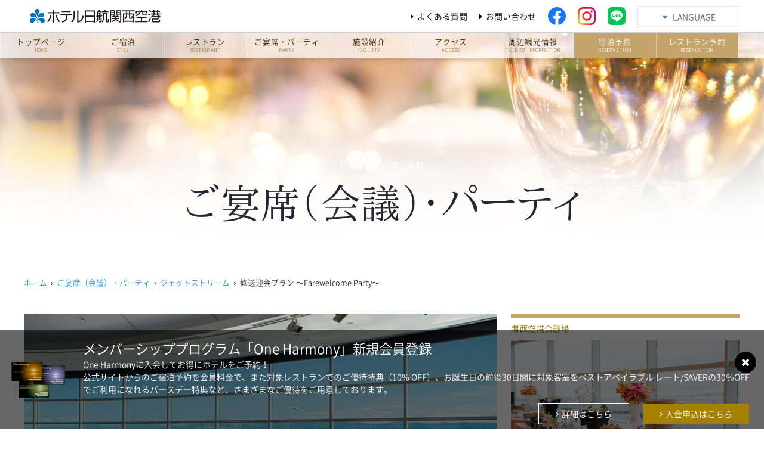

--- FILE ---
content_type: text/html; charset=UTF-8
request_url: https://www.nikkokix.com/party/plan/50880
body_size: 18885
content:
<?xml version="1.0" encoding="UTF-8"?><!DOCTYPE html PUBLIC "-//W3C//DTD XHTML 1.0 Transitional//EN" "http://www.w3.org/TR/xhtml1/DTD/xhtml1-transitional.dtd">
<html xmlns="http://www.w3.org/1999/xhtml" xml:lang="ja" lang="ja">
<head>
	<script async src="https://www.googletagmanager.com/gtag/js?id=G-7SDJSQJ3YE"></script>
	<script src="/common/js/gtag.js"></script>
	<script src="/common/js/gtm.js"></script>
	<meta http-equiv="Content-Type" content="text/html; charset=UTF-8" />
	<meta http-equiv="Content-Style-Type" content="text/css" />
	<meta http-equiv="Content-Script-Type" content="text/javascript" />
	<meta name="viewport" content="width=device-width,initial-scale=1.0" />
	<meta name="author" content="ホテル日航関西空港" />
	<meta name="description" content="関西国際空港内のホテル。空港ターミナルビルから徒歩直結、大阪市内まで最短35分！出張にも、ファミリーにも、グループにも、旅行の前後泊にも便利なホテル日航関西空港です。〒549-0001大阪府泉佐野市泉州空港北1番地 Tel.072-455-1111(代) Fax.072-455-1155" />
	<meta name="keywords" content="ホテル,関空,関空近くのホテル,泉佐野近くのホテル,レンタカー,シャトルバス,国際線まで3分,鉄板焼,和食,LCC" />
	<link rel="shortcut icon" href="https://www.nikkokix.com/favicon.ico" type="image/vnd.microsoft.icon" />
	<link rel="apple-touch-icon" href="https://www.nikkokix.com/apple-touch-icon.png" />
	<link rel="start" href="https://www.nikkokix.com/index.html" />
	<link rel="stylesheet" type="text/css" media="screen,print" href="https://www.nikkokix.com/common/css/default.css" />
	<link rel="stylesheet" type="text/css" media="screen,print" href="https://www.nikkokix.com/common/css/design.css" />
	<link rel="stylesheet" type="text/css" media="all" href="https://www.nikkokix.com/common/js/libs/fancybox/jquery.fancybox-1.3.4.css" />
	<link rel="stylesheet" type="text/css" media="all" href="https://www.nikkokix.com/common/js/libs/jquery-ui/css/custom-theme/jquery-ui-1.9.2.custom.css" />
	<link rel="stylesheet" type="text/css" media="all" href="https://www.nikkokix.com/common/js/libs/jquery-ui/css/jquery-ui-fix.css" />
	<link rel="stylesheet" type="text/css" media="all" href="https://www.nikkokix.com/common/js/libs/flexslider/flexslider.fix.css" />
	<link rel="stylesheet" type="text/css" media="all" href="https://www.nikkokix.com/common/js/libs/bxslider/jquery.bxslider.fix.css" />
	<link rel="stylesheet" type="text/css" media="all" href="https://www.nikkokix.com/common/js/libs/slick/slick.css" />
	<link rel="stylesheet" type="text/css" media="all" href="https://www.nikkokix.com/common/js/libs/slick/slick-theme.css" />
	<link rel="stylesheet" type="text/css" media="all" href="https://www.nikkokix.com/common/js/libs/lightslider/lightslider.min.css">
	<link rel="stylesheet" type="text/css" media="all" href="https://www.nikkokix.com/common/css/restaurant_plan.css">
	<link rel="stylesheet" href="https://www.nikkokix.com/wp-content/themes/nikkokix_theme/style.css" type="text/css">

	<title>歓送迎会プラン ～Farewelcome Party～ | ホテル日航関西空港【公式】</title>

		<!-- All in One SEO 4.1.0.2 -->
		<link rel="canonical" href="https://www.nikkokix.com/party/plan/50880" />
		<meta property="og:site_name" content="ホテル日航関西空港【公式】 |" />
		<meta property="og:type" content="article" />
		<meta property="og:title" content="歓送迎会プラン ～Farewelcome Party～ | ホテル日航関西空港【公式】" />
		<meta property="og:url" content="https://www.nikkokix.com/party/plan/50880" />
		<meta property="article:published_time" content="2022-05-25T03:18:08Z" />
		<meta property="article:modified_time" content="2023-08-08T06:50:26Z" />
		<meta name="twitter:card" content="summary" />
		<meta name="twitter:domain" content="www.nikkokix.com" />
		<meta name="twitter:title" content="歓送迎会プラン ～Farewelcome Party～ | ホテル日航関西空港【公式】" />
		<script type="application/ld+json" class="aioseo-schema">
			{"@context":"https:\/\/schema.org","@graph":[{"@type":"WebSite","@id":"https:\/\/www.nikkokix.com\/#website","url":"https:\/\/www.nikkokix.com\/","name":"\u30db\u30c6\u30eb\u65e5\u822a\u95a2\u897f\u7a7a\u6e2f\u3010\u516c\u5f0f\u3011","publisher":{"@id":"https:\/\/www.nikkokix.com\/#organization"}},{"@type":"Organization","@id":"https:\/\/www.nikkokix.com\/#organization","name":"\u30db\u30c6\u30eb\u65e5\u822a\u95a2\u897f\u7a7a\u6e2f\u3010\u516c\u5f0f\u3011","url":"https:\/\/www.nikkokix.com\/"},{"@type":"BreadcrumbList","@id":"https:\/\/www.nikkokix.com\/party\/plan\/50880#breadcrumblist","itemListElement":[{"@type":"ListItem","@id":"https:\/\/www.nikkokix.com\/#listItem","position":"1","item":{"@id":"https:\/\/www.nikkokix.com\/#item","name":"\u30db\u30fc\u30e0","description":"\u95a2\u897f\u56fd\u969b\u7a7a\u6e2f\u5185\u306e\u30db\u30c6\u30eb\u3002\u7a7a\u6e2f\u30bf\u30fc\u30df\u30ca\u30eb\u30d3\u30eb\u304b\u3089\u5f92\u6b69\u76f4\u7d50\u3001\u5927\u962a\u5e02\u5185\u307e\u3067\u6700\u77ed35\u5206\uff01\u51fa\u5f35\u306b\u3082\u3001\u30d5\u30a1\u30df\u30ea\u30fc\u306b\u3082\u3001\u30b0\u30eb\u30fc\u30d7\u306b\u3082\u3001\u65c5\u884c\u306e\u524d\u5f8c\u6cca\u306b\u3082\u4fbf\u5229\u306a\u30db\u30c6\u30eb\u65e5\u822a\u95a2\u897f\u7a7a\u6e2f\u3067\u3059\u3002\u300c\u30d9\u30b9\u30c8\u30ec\u30fc\u30c8\u5ba3\u8a00\u300d\u3012549-0001\u5927\u962a\u5e9c\u6cc9\u4f50\u91ce\u5e02\u6cc9\u5dde\u7a7a\u6e2f\u53171\u756a\u5730 Tel.072-455-1111(\u4ee3) Fax.072-455-1155","url":"https:\/\/www.nikkokix.com\/"},"nextItem":"https:\/\/www.nikkokix.com\/party\/plan\/50880#listItem"},{"@type":"ListItem","@id":"https:\/\/www.nikkokix.com\/party\/plan\/50880#listItem","position":"2","item":{"@id":"https:\/\/www.nikkokix.com\/party\/plan\/50880#item","name":"\u6b53\u9001\u8fce\u4f1a\u30d7\u30e9\u30f3 \uff5eFarewelcome Party\uff5e","url":"https:\/\/www.nikkokix.com\/party\/plan\/50880"},"previousItem":"https:\/\/www.nikkokix.com\/#listItem"}]},{"@type":"Person","@id":"https:\/\/www.nikkokix.com\/news\/author\/cab_admin#author","url":"https:\/\/www.nikkokix.com\/news\/author\/cab_admin","name":"cab_admin","image":{"@type":"ImageObject","@id":"https:\/\/www.nikkokix.com\/party\/plan\/50880#authorImage","url":"https:\/\/secure.gravatar.com\/avatar\/87aea01fdec1e5041c43257c54c61b6d?s=96&d=mm&r=g","width":"96","height":"96","caption":"cab_admin"}},{"@type":"WebPage","@id":"https:\/\/www.nikkokix.com\/party\/plan\/50880#webpage","url":"https:\/\/www.nikkokix.com\/party\/plan\/50880","name":"\u6b53\u9001\u8fce\u4f1a\u30d7\u30e9\u30f3 \uff5eFarewelcome Party\uff5e | \u30db\u30c6\u30eb\u65e5\u822a\u95a2\u897f\u7a7a\u6e2f\u3010\u516c\u5f0f\u3011","inLanguage":"ja","isPartOf":{"@id":"https:\/\/www.nikkokix.com\/#website"},"breadcrumb":{"@id":"https:\/\/www.nikkokix.com\/party\/plan\/50880#breadcrumblist"},"author":"https:\/\/www.nikkokix.com\/party\/plan\/50880#author","creator":"https:\/\/www.nikkokix.com\/party\/plan\/50880#author","image":{"@type":"ImageObject","@id":"https:\/\/www.nikkokix.com\/#mainImage","url":"https:\/\/www.nikkokix.com\/wp-content\/uploads\/2022\/05\/welcome_party.jpg","width":"800","height":"480"},"primaryImageOfPage":{"@id":"https:\/\/www.nikkokix.com\/party\/plan\/50880#mainImage"},"datePublished":"2022-05-25T03:18:08+09:00","dateModified":"2023-08-08T06:50:26+09:00"}]}
		</script>
		<!-- All in One SEO -->

</head>
<body class="party-template-default single single-party postid-50880">
	<noscript><iframe src="https://www.googletagmanager.com/ns.html?id=GTM-PNNX6J" height="0" width="0" class="none hide" title="Google Tag Manager (noscript)"></iframe></noscript>
	<script type="text/javascript" src="https://www.nikkokix.com/common/js/preloader.js"></script>
	<ul class="reader">
		<li><a id="TOP" name="TOP">ページの先頭です</a></li>
		<li><a href="#BODY" accesskey="C">本文まで進みます</a></li>
	</ul>


	<div id="slides" class="closeType_shop">
		<div id="header">
			<div id="header_inner">
				<div id="header_logo"><a href="https://www.nikkokix.com/index.html"><span class="reader">ホテル日航関西空港</span></a></div>
				<div id="header_btn">
					<div id="header_languages_wp">
						<a href="/"><span>Language</span></a>
						<dl id="header_lang" style="display:none;">
							<dd id="header_lang_items">
								<ul>
										<li class="lang-item lang-item-172 lang-item-en no-translation"><a lang="en-US" hreflang="en-US" href="https://www.nikkokix.com/en/">English</a></li>
	<li class="lang-item lang-item-584 lang-item-zh_tw no-translation"><a lang="zh-TW" hreflang="zh-TW" href="https://www.nikkokix.com/zh_tw/">繁體中文</a></li>
	<li class="lang-item lang-item-596 lang-item-zh_cn no-translation"><a lang="zh-CN" hreflang="zh-CN" href="https://www.nikkokix.com/zh_cn/">简体中文</a></li>
									<li><a href="https://www.okura-nikko.com/ko/japan/osaka/hotel-nikko-kansai-airport/" target="_blank">&#54620;&#44397;&#50612;</a></li>
									<!-- <li><a href="http://www.hotelnikkokansaiairport.com/zh-tw/" target="_blank">&#32321;&#20307;&#20013;&#25991;</a></li>
									<li><a href="http://www.hotelnikkokansaiairport.com/zh-cn/" target="_blank">&#31777;&#20307;&#20013;&#25991;</a></li>
									<li><a href="http://www.hotelnikkokansaiairport.com/ko-kr/" target="_blank">&#54620;&#44397;&#50612;</a></li>
									<li><a href="http://www.hotelnikkokansaiairport.com/th-th/" target="_blank">&#3652;&#3607;&#3618;</a></li> -->
								</ul>
							</dd>
						</dl>
					</div>
				</div>
				<ul id="header_sns" class="fix">
					<li id="header_sns_facebook"><a href="https://www.facebook.com/nikkokix" target="_blank"><span class="reader">公式Facebook</span></a></li>
					<li id="header_sns_instagram"><a href="https://www.instagram.com/hotelnikkokansaiairport/" target="_blank"><span class="reader">公式Instagram</span></a></li>
					<li id="header_sns_line"><a href="https://page.line.me/736vhuql?openQrModal=true" target="_blank"><span class="reader">公式Line</span></a></li>
				</ul>
				<ul id="header_menu">
					<li id="header_menu_faq"><a href="javascript:void(0);" class="talkappi-faq-icon">よくある質問</a></li>
					<li id="header_menu_inquiry"><a href="https://www.nikkokix.com/inquiry/">お問い合わせ</a></li>
				</ul>
			</div>
		</div>
		<div id="nav">
			<ul id="nav_menu" class="fix">
				<li id="nav_home"><a href="https://www.nikkokix.com/index.html"><span class="ja">トップページ</span><span class="en">Home</span></a></li>
				<li id="nav_stay"><a href="https://www.nikkokix.com/stay/index.html"><span class="ja">ご宿泊</span><span class="en">Stay</span></a></li>
				<li id="nav_restaurant"><a href="https://www.nikkokix.com/restaurant/index.html"><span class="ja">レストラン</span><span class="en">Restaurant</span></a></li>
				<li id="nav_party"><a href="https://www.nikkokix.com/party/index.html"><span class="ja">ご宴席・パーティ</span><span class="en">Party</span></a></li>
				<!-- <li id="nav_wedding"><a href="https://www.nikkokix.com/wedding/index.html"><span class="ja">ウェディング</span><span class="en">Wedding</span></a></li> -->
				<li id="nav_facility"><a href="https://www.nikkokix.com/facility/index.html"><span class="ja">施設紹介</span><span class="en">Facility</span></a></li>
				<!-- <li id="nav_halls"><a href="https://www.nikkokix.com/halls/" target="_blank"><span class="ja">関西空港会議場</span><span class="en">Conference Halls</span></a></li> -->
				<li id="nav_access"><a href="https://www.nikkokix.com/access/index.html"><span class="ja">アクセス</span><span class="en">Access</span></a></li>
				<li id="nav_spot"><a href="https://www.nikkokix.com/access/spot.html"><span class="ja">周辺観光情報</span><span class="en">TOURIST INFORMATION</span></a></li>
				<li id="nav_stay_reservation"><a href="/"><span class="ja">宿泊予約</span><span class="en">Reservation</span></a></li>
				<li id="nav_restaurant_reservation"><a href="/"><span class="ja">レストラン予約</span><span class="en">Reservation</span></a></li>
			</ul>
		</div>
	</div>

	<ul class="reader">
		<li><a id="BODY" name="BODY">ここから本文です</a></li>
	</ul>

	<div class="contents_outer first" style="background-image:url(https://www.nikkokix.com/party/img//header_bg.jpg)">
		<div class="contents">
			<div class="contents_inner">

				<h1 class="ttl1 mb"><span class="en">PARTY　PLAN</span><span class="ja">ご宴席（会議）・パーティ</span></h1>

				<div class="topicpath">
					<ol class="fix lb">
						<li><a href="https://www.nikkokix.com/index.html">ホーム</a></li>
						<li><em>&rsaquo;</em><span><a href="https://www.nikkokix.com/party/index.html">ご宴席（会議）・パーティ</a></span></li>
						<li><em>&rsaquo;</em><span><a href="https://www.nikkokix.com/party/jetstream.html">ジェットストリーム</a></span></li>
						<li><em>&rsaquo;</em><span>歓送迎会プラン ～Farewelcome Party～</span></li>
					</ol>
				</div>

				<div class="grid">
									<div class="g8 sg8 ssg12 fst sfst img_maxwidth">
													<div class="thumb plan mb20">
								<div class="image">
<img width="800" height="480" src="https://www.nikkokix.com/wp-content/uploads/2022/05/welcome_party.jpg" class="fit wp-post-image" alt="" />								</div>
							</div>
												<h2 class="ttl3 mb10"><span class="ja">歓送迎会プラン ～Farewelcome Party～</span></h2>
						<span class="fix mb10">
<span class="tag fl mb6">パーティプラン</span>						</span>
						<div class="box mb30 input_contents">
							<p><strong>＜歓送迎会プラン＞</strong><br />
新たな旅たちや出会いを彩る歓送迎会プランです。<br />
幹事様には嬉しい、20名様ごとに1名様無料や贈呈用の特典もご用意しております。<br />
大切な方への感謝や門出を祝うひとときをお楽しみください。</p>
						</div>

						<div class="g8 sg8 ssg12 fst sfst mb30">
						
													<h3 class="ttl4 mb20"><span class="ja">ご利用時間・料金</span></h3>
							<p class="l mb10">
														</p>
																						<div class="mb30">
									<p>・提供時間：12：00～22：00　（内2時間程度）<br />
・ご利用料金：お一人様 8,000円<br />
・最小催行人数：30名～<br />
・料理内容：下記の料理パターンよりお選びいただけます。<br />
<span class="ml30">①着席ブッフェ＋飲み放題</span><br />
<span class="ml30">②テーブルシェア（大皿盛り）+飲み放題</span></p>
																</div>
													
													<h3 class="ttl4 mb20"><span class="ja">場所</span></h3>
							<div class="box mb30">
								<p>11F ファンクションルーム「 ジェットストリーム」 または 「関西空港会議場」<br>(人数に応じて関西空港会議場でも対応可能ですが、別途室料・音響照明費が追加となります。）</p>
							</div>
						
													<div id="privilege_wrapper" class="mb30 input_contents">
								<h4 class="ttl5 mb10"><span class="ja">特典</span></h4>
								<p>・花束 または スパークリングワイン<br />
・20名様ごとに1名様無料</p>
							</div>
						
													<div class="box s input_contents">
								<h3 class="ttl4 ll"><span class="ja">ご予約・お問い合わせ</span></h3>
<p><span class="l">072-455-1118（受付時間 平日（月～金）10：00～17：00）</span><br />
&nbsp;<br />
<span class="l notice bold">※本プランのご予約は、1週間前とさせていただきます。</span><br />
<span class="l">※上記料金は、消費税・サービス料を含んでおります。<br />
※画像はイメージです。</span></p>
							</div>
												</div>

						<div class="g4 sg4 ssg12 mb30">
						
												</div>
					</div>
				
					<div class="g4 sg4 ssg12 pt10 pb20 line2">
						<h3 class="ttl5 mb10 c4 serif">関西空港会議場</h3>
						<img src="https://www.nikkokix.com/party/img/img_jetstream.jpg" class="fit mb20" alt="ジェットストリーム" />
						<div class="info_wrapper">
							<ul class="type3 mb20 pb20">
								<li class="l"><span class="c4 l">Tel</span>
									<p class="ml40 ll mb10">072-455-1118<br><span class="ss">関西空港会議場<br>（受付時間 平日（月～金）10：00～17：00）</span></p>
									<div class="btn1 s tc"><a href="https://www.nikkokix.com/inquiry/2998"><span>宴席・パーティに関するお問い合わせ</span></a></div>
								</li>
							</ul>

						
							<div id="recommend_wrapper">
								<h3 class="ttl4 mb10 c4 l">その他のおすすめ</h3>
															<div class="recommend_list mb10">
									<div class="g4 sg4 ssg4 fst sfst ssfst">
										<a href="https://www.nikkokix.com/party/plan/50862" ">
											<img width="300" height="180" src="https://www.nikkokix.com/wp-content/uploads/2022/05/dosokai-3-300x180.jpg" class="fit mb20 wp-post-image" alt="" /></a>
									</div>
									<div class="g8 sg8 ssg8">
										<a href="https://www.nikkokix.com/party/plan/50862" ">
											＜同窓会プラン＞<br>懐かしい友人・仲間との再会を空港直結ホテルで！										</a>
<span class="tag fl ss mb5">パーティプラン</span>									</div>
								</div>
															<div class="recommend_list mb10">
									<div class="g4 sg4 ssg4 fst sfst ssfst">
										<a href="https://www.nikkokix.com/party/plan/2933" ">
											<img width="300" height="178" src="https://www.nikkokix.com/wp-content/uploads/2018/03/thumb_jet-1-300x178.jpg" class="fit mb20" alt="" /></a>
									</div>
									<div class="g8 sg8 ssg8">
										<a href="https://www.nikkokix.com/party/plan/2933" ">
											＜ジェットスカイパーティプラン＞<br>最上階の願望で、多目的交流や練習・パーティーに！										</a>
<span class="tag fl ss mb5">パーティプラン</span>									</div>
								</div>
															<div class="recommend_list mb10">
									<div class="g4 sg4 ssg4 fst sfst ssfst">
										<a href="https://www.nikkokix.com/party/plan/2930" ">
											<img width="300" height="178" src="https://www.nikkokix.com/wp-content/uploads/2018/03/partyimage22-300x178.jpg" class="fit mb20" alt="partyimage" /></a>
									</div>
									<div class="g8 sg8 ssg8">
										<a href="https://www.nikkokix.com/party/plan/2930" ">
											＜関西空港会議場プラン＞<br>式典・懇親会などにピッタリのプラン！										</a>
<span class="tag fl ss mb5">パーティプラン</span>									</div>
								</div>
															<div class="tr clr mt10">
									<a href="https://www.nikkokix.com/party/jetstream.html">その他のプラン →</a>
								</div>
							</div>
						</div>
					</div>
				</div>
			</div>
		</div>
	</div>


	<div id="footer">
		<ul id="page_top"><li><a href="#TOP" accesskey="T"><span>ページの先頭に戻る</span></a></li></ul>

		<div id="footer_topic">
			<div id="footer_topic_inner">
				<div class="grid">
					<div class="footer_topic_box_s inner g6 sg6 ssg12 fst sfst ssfst">
						<div class="g12 sg12 ssg12 fst sfst ssfst">
							<img src="https://www.nikkokix.com/common/img/ttl_oneharmony.png" alt="ホテルオークラ&amp;JALホテルズ 会員プログラム ワンハーモニー" class="fit mb10 mt10" />
							<div class="g6 sg6 fst sfst btn1 mb10"><a href="https://www.nikkokix.com/oneharmony_member/index.html"><span>詳細はこちら</span></a></div>
							<div class="g6 sg6 btn2"><a href="https://oneharmony.com/jp/Member/Create/?h2source=izx7f13lC%2FQ%3D" target="_blank"><span>新規ご入会はこちら</span></a></div>
						</div>
					</div>
					<div class="footer_topic_box_s inner g6 sg6 ssg12 ssfst">
						<div class="g12 sg12 ssg12 fst sfst ssfst">
							<div class="g9 sg7 ssg12 fst sfst ssfst">
								<h2 class="mt25 mb5 bold">トリップアドバイザー<sup>&reg;</sup>「トラベラーズチョイス・アワード2025」受賞</h2>
								<!-- <p class="s">トラベラーズチョイス ベスト・オブ・ザ・ベスト ホテルは旅行者たちが最も気に入った宿泊施設を表彰するもので、世界中の宿泊施設のうち１%未満に与えられるアワードです。</p> -->
							</div>
							<div class="g3 sg5 ssg5 ssfst sspush3">
								<a target="_blank" href="https://www.tripadvisor.jp/Hotel_Review-g298200-d302305-Reviews-Hotel_Nikko_Kansai_Airport-Izumisano_Osaka_Prefecture_Kinki.html"><img src="/img/logo_trip.png" alt="TripAdvisor" class="fit mt15" id="CDSWIDEXCLOGO" name="CDSWIDEXCLOGO" /></a>
								<script src="https://www.jscache.com/wejs?wtype=excellent&amp;uniq=451&amp;locationId=302305&amp;lang=ja&amp;display_version=2" type="text/javascript" onload="this.loadtrk=true"></script>
							</div>
						</div>
					</div>
					<div class="footer_topic_box_s inner g6 sg12 ssg12 fst sfst ssfst">
						<div class="g3 sg5 ssg6 sfst ssfst push2 spush1">
							<a href="https://www.sakurastay.com/cleanliness.html" target="_blank">
								<img src="/img/log_cleanliness.jpg" alt="安全行動基準検査済み施設" class="fit" />
							</a>
						</div>
						<div class="g3 sg5 ssg6 push3">
							<a href="https://www.sakuraquality.com/" target="_blank">
								<img src="/img/logo_sakuraquality.jpg" alt="sakuraquality" class="fit" />
							</a>
						</div>
					</div>
					<div class="footer_topic_box_s footer_topic_box_center inner g6 sg12 ssg12 sfst ssfst">
						<a href="/sdgs/" class="c0 nosumaho">
							<img src="/sdgs/img/top/sdgs/logo.png" alt="SDGsロゴ" class="fit pa25 spush1" />
						</a>
						<a href="/sdgs/" class="sumaho">
							<img src="/sdgs/img/top/sdgs/logo.png" alt="SDGsロゴ" class="fit" />
						</a>
					</div>
					<div class="footer_topic_box_s inner g6 sg6 ssg12 fst sfst ssfst">
						<h2 class="mb">航空会社マイルのご案内</h2>
						<div class="inner g9 sg12 ssg12 fst sfst ssfst">
							<p>マイル積算対象料金にご宿泊されると一滞在につき、規定のマイル数を積算できます。</p>
						</div>
						<div class="g3 sg12 ssg12 sfst ssfst">
							<div class="btn1"><a href="http://www.okura-nikko.com/ja/airline-partners/" target="_blank"><span>提携エアライン</span></a></div>
						</div>
					</div>
					<div class="footer_topic_box_s inner g6 sg6 ssg12 ssfst">
						<h2 class="mb">JALクーポンのお取り扱いについて</h2>
						<div class="inner g9 sg12 ssg12 fst sfst ssfst">
							<p>ホテルニッコー&amp;JALシティでは、JALクーポンをご利用いただけます。</p>
						</div>
						<div class="g3 sg12 ssg12 sfst ssfst">
							<div class="btn1"><a href="https://www.okura-nikko.com/ja/jal-coupon/" target="_blank"><span>詳しくはこちら</span></a></div>
						</div>
					</div>
				</div>
		</div>
	</div>


		<div id="footer_info" class="closeType_shop">
			<div id="footer_info_inner" class="fix">
				<h2 id="footer_logo"><a href="https://www.nikkokix.com/index.html"><span class="reader">ホテル日航関西空港</span></a></h2>
				<div id="footer_address">
					<p>〒549-0001 大阪府泉佐野市泉州空港北1番地<br class="sumaho" />（関西国際空港内）</p>
					<p id="footer_tel"><a href="tel:072-455-1111">Tel: 072-455-1111（代表）</a>・Fax: 072-455-1155 </p>
				</div>
				<!-- <div id="footer_rc"><a href="https://kankurc2640.jp/" class="highlight" target="_blank"><img src="https://www.nikkokix.com/common/img/bnr_footer_rc.png" class="fit" alt="関西国際空港ロータリークラブ" /></a></div> -->
			</div>
		</div>

		
		<div id="footer_link" class="fix closeType_shop">
			<div id="footer_link_inner" class="fix">
				<div id="footer_sns">
					<div><a href="https://www.facebook.com/nikkokix" target="_blank"><img src="/common/img/ico_facebook.svg" alt="facebook" /></a></div>
					<div><a href="https://www.instagram.com/hotelnikkokansaiairport/" target="_blank"><img src="/common/img/ico_instagram.png" class="fit" alt="instagram" /></a></div>
					<div><a href="https://page.line.me/736vhuql?openQrModal=true" target="_blank"><img src="/common/img/ico_line.svg" alt="line" /></a></div>
				</div>
				<div id="footer_sitemap" class="grid">
					<div id="footer_sitemap_toggle"><a href="/"><span>サイトメニュー</span></a></div>
					<div id="footer_sitemap_outer">
						<ul class="g4 sg4 ssg12 fst sfst ssfst">
							<li><a href="https://www.nikkokix.com/stay/index.html">ご宿泊</a></li>
							<li><a href="https://www.nikkokix.com/restaurant/index.html">レストラン</a></li>
							<li><a href="https://www.nikkokix.com/party/index.html">ご宴席・パーティ</a></li>
							<li><a href="https://www.nikkokix.com/facility/index.html">施設紹介</a></li>
							<li><a href="https://www.nikkokix.com/stay/takeout.html">フロント販売商品のご案内</a></li>
							<li><a href="https://www.nikkokix.com/access/index.html">アクセス</a></li>
							<li><a href="https://www.nikkokix.com/access/spot.html">周辺観光情報</a></li>
							<li><a href="https://www.kansai-airport.or.jp/" target="_blank">フライト情報（関西国際空港公式WEBサイト）</a></li>
						</ul>
						<ul class="g4 sg4 ssg12">
							<li><a href="https://www.nikkokix.com/stay/shower_booth.html">シャワーブースのご案内</a></li>
							<li><a href="https://www.kansai-airport.or.jp/service/" target="_blank">サービス施設のご案内<br />（銀行ATM、外貨両替所案内等）</a></li>
							<li><a href="javascript:void(0);" class="talkappi-faq-icon">よくあるご質問</a></li>
							<li><a href="https://www.nikkokix.com/inquiry/">お問い合わせ</a></li>
							<li><a href="https://www.nikkokix.com/release/index.html">ニュースリリース</a></li>
							<li><a href="https://www.nikkokix.com/profile/index.html">会社概要</a></li>
							<li><a href="https://www.nikkokix.com/recruit/index.html">採用情報</a></li>
						</ul>
						<ul class="g4 sg4 ssg12">
							<li><a href="https://www.nikkokix.com/law/index.html">特定商取引に基づく表示</a></li>
							<li><a href="https://www.nikkokix.com/pdf/cookie_policy.pdf" target="_blank">クッキーポリシー（PDF）</a></li>
							<li><a href="https://www.nikkokix.com/privacy_policy/index.html">個人情報保護方針</a></li>
							<li><a href="https://www.nikkokix.com/agreement/">約款・規則</a></li>
							<li><a href="https://app.leonardoworldwide.net/okuranikkohotels/login" target="_blank">【旅行会社様へのご案内】メディア・ライブラリー</a></li>
							<li><a href="https://www.nikkokix.com/sitemap/index.html">サイトマップ</a></li>							
						</ul>
					</div>
				</div>
			</div>
		</div>

		<div id="footer_group_link">
			<div class="logo"><a href="https://www.okura-nikko.com/ja/" target="_blank"><img src="/common/img/logo/logo_onh.svg" class="fit" alt="Okura Nikko Hotels"></a></div>
		</div>

		<div id="footer_common_link">
			<div id="footer_common_link_inner">
				<ul class="fix">
					<li><a href="https://www.okura-nikko.com/ja/?hotels" target="_blank">ホテル一覧</a></li>
					<li><a href="https://oneharmony.com/jp/Welcome" target="_blank">会員プログラム One Harmony</a></li>
					<li><a href="https://okura-nikko.zendesk.com/hc/p/contact-by-phone" target="_blank">オークラニッコーホテルズ 予約センター</a></li>
					<li><a href="https://okura-nikko.zendesk.com/hc/ja/p/global-network-services" target="_blank">営業拠点のご案内</a></li>
					<li><a href="https://www.okura-nikko.com/ja/airline-partners/" target="_blank">マイレージ提携サービス</a></li>
				</ul>
			</div>
		</div>

		<div id="footer_brand_link">
			<div id="footer_brand_link_inner">
				<ul class="fix">
					<li><a href="https://www.okura-nikko.com/ja/okura/" target="_blank"><img src="/common/img/logo/logo_ohr.svg" class="fit" alt="Okura HOTELS & RESORTS"></a></li>
					<li><a href="https://www.okura-nikko.com/ja/nikko/" target="_blank"><img src="/common/img/logo/logo_nhi.svg" class="fit" alt="nikko hotels international"></a></li>
					<li><a href="https://www.okura-nikko.com/ja/jal-city/" target="_blank"><img src="/common/img/logo/logo_hjc.svg" class="fit" alt="HOTEL JAL CITY"></a></li>
				</ul>
			</div>
		</div>
	</div>

	<div id="copyright">
		<div>
			Copyright &copy; Hotel Nikko Kansai Airport All rights reserved.<br />
			&reg;Registered Trademark - Airport Hotel Management Co., Ltd.
		</div>
		<div class="w3c">このサイトは<a href="https://www.w3.org/japan/" target="_blank">W3C</a>のコーディング規約に準拠して作られています。</div>
	</div>

	<hr />
	<ul class="reader">
		<li><a id="END" name="END">ページの最後です</a></li>
		<li><a href="#TOP" accesskey="T">先頭へ戻ります</a></li>
	</ul>

<script>
    document.addEventListener("DOMContentLoaded", function() {
        let confirmEmailField = document.getElementsByName("confirm-email")[0];
		confirmEmailField.setAttribute("autocomplete", "off")
        if (confirmEmailField) {
            confirmEmailField.addEventListener("copy", function(e) {
                e.preventDefault();
            });
            confirmEmailField.addEventListener("paste", function(e) {
                e.preventDefault();
            });
            confirmEmailField.addEventListener("cut", function(e) {
                e.preventDefault();
            });
        }
        let emailField = document.getElementsByName("your-email")[0];
		emailField.setAttribute("autocomplete", "off")
    });
    </script><link rel='stylesheet' id='celtispack-style-css'  href='https://www.nikkokix.com/wp-content/plugins/celtispack/css/celtispack-style.css?ver=5.7.2' type='text/css' media='all' />
<link rel='stylesheet' id='wp-block-library-css'  href='https://www.nikkokix.com/wp-includes/css/dist/block-library/style.min.css?ver=5.7.2' type='text/css' media='all' />
<link rel='stylesheet' id='contact-form-7-confirm-css'  href='https://www.nikkokix.com/wp-content/plugins/contact-form-7-add-confirm/includes/css/styles.css?ver=5.1' type='text/css' media='all' />
<link rel='stylesheet' id='jquery-ui-smoothness-css'  href='https://www.nikkokix.com/wp-content/plugins/contact-form-7/includes/js/jquery-ui/themes/smoothness/jquery-ui.min.css?ver=1.12.1' type='text/css' media='screen' />
<script type='text/javascript' src='https://www.nikkokix.com/wp-includes/js/jquery/jquery.min.js?ver=3.5.1' id='jquery-core-js'></script>
<script type='text/javascript' src='https://www.nikkokix.com/wp-includes/js/jquery/jquery-migrate.min.js?ver=3.3.2' id='jquery-migrate-js'></script>
<script type='text/javascript' src='https://www.nikkokix.com/wp-includes/js/jquery/jquery.form.min.js?ver=4.2.1' id='jquery-form-js'></script>
<script type='text/javascript' src='https://www.nikkokix.com/wp-content/plugins/contact-form-7-add-confirm/includes/js/scripts.js?ver=5.1' id='contact-form-7-confirm-js'></script>
<script type='text/javascript' src='https://www.nikkokix.com/wp-includes/js/jquery/ui/core.min.js?ver=1.12.1' id='jquery-ui-core-js'></script>
<script type='text/javascript' src='https://www.nikkokix.com/wp-includes/js/jquery/ui/datepicker.min.js?ver=1.12.1' id='jquery-ui-datepicker-js'></script>
<script type='text/javascript' id='jquery-ui-datepicker-js-after'>
jQuery(document).ready(function(jQuery){jQuery.datepicker.setDefaults({"closeText":"\u9589\u3058\u308b","currentText":"\u4eca\u65e5","monthNames":["1\u6708","2\u6708","3\u6708","4\u6708","5\u6708","6\u6708","7\u6708","8\u6708","9\u6708","10\u6708","11\u6708","12\u6708"],"monthNamesShort":["1\u6708","2\u6708","3\u6708","4\u6708","5\u6708","6\u6708","7\u6708","8\u6708","9\u6708","10\u6708","11\u6708","12\u6708"],"nextText":"\u6b21","prevText":"\u524d","dayNames":["\u65e5\u66dc\u65e5","\u6708\u66dc\u65e5","\u706b\u66dc\u65e5","\u6c34\u66dc\u65e5","\u6728\u66dc\u65e5","\u91d1\u66dc\u65e5","\u571f\u66dc\u65e5"],"dayNamesShort":["\u65e5","\u6708","\u706b","\u6c34","\u6728","\u91d1","\u571f"],"dayNamesMin":["\u65e5","\u6708","\u706b","\u6c34","\u6728","\u91d1","\u571f"],"dateFormat":"yy\u5e74mm\u6708d\u65e5","firstDay":0,"isRTL":false});});
</script>
<script type='text/javascript' src='https://www.nikkokix.com/wp-content/plugins/contact-form-7/includes/js/html5-fallback.js?ver=5.4.1' id='contact-form-7-html5-fallback-js'></script>
<svg class="cpicon-define" version="1.1" xmlns="http://www.w3.org/2000/svg" xmlns:xlink="http://www.w3.org/1999/xlink">
<defs>
<symbol id="cpicon-pocket" viewBox="0 0 32 32">
<title>pocket</title>
<path d="M27.51 3.166h-23.194c-1.577 0-2.856 1.279-2.856 2.856v7.848c0 0.063 0.003 0.121 0.007 0.176-0.004 0.137-0.007 0.276-0.007 0.419 0 7.982 6.471 14.453 14.453 14.453 7.896 0 14.309-6.333 14.447-14.196 0.004-0.053 0.007-0.109 0.007-0.172l-0-8.528c0-1.577-1.279-2.856-2.856-2.856zM23.985 14l-6.471 6.47c-0.437 0.438-1.031 0.62-1.601 0.552-0.57 0.069-1.164-0.114-1.601-0.551l-6.471-6.47c-0.756-0.756-0.756-1.982 0-2.738s1.982-0.756 2.738 0l5.334 5.334 5.334-5.334c0.756-0.756 1.982-0.756 2.738 0s0.756 1.982 0 2.738z"></path>
</symbol>
<symbol id="cpicon-line" viewBox="0 0 32 32">
<title>line</title>
<path d="M15.931 1.95c-7.96 0-14.412 5.28-14.412 11.795 0 5.849 5.204 10.701 12.029 11.631-0.002 0.001-0.005 0.003-0.005 0.003 0.030 0.003 0.059 0.007 0.089 0.010 0.075 0.010 0.15 0.019 0.225 0.028 0.749 0.103 1.105 0.284 1.093 1.1-0.013 0.923-0.374 1.605-0.589 2.047s-0.669 2.247 1.391 1.124c1.586-0.865 9.375-4.674 12.878-10.362 0.927-1.411 1.51-2.995 1.666-4.676 0.005-0.052 0.010-0.104 0.015-0.155 0.006-0.081 0.012-0.162 0.016-0.243 0.009-0.167 0.016-0.335 0.016-0.504 0-6.514-6.453-11.795-14.412-11.795zM9.885 17.149h-2.745c-0.406 0-0.734-0.329-0.734-0.734l-0-5.567c0-0.406 0.329-0.734 0.734-0.734s0.734 0.329 0.734 0.734l0 4.832h2.010c0.406 0 0.734 0.329 0.734 0.734s-0.328 0.735-0.735 0.735zM13.016 16.415c0 0.406-0.329 0.734-0.734 0.734s-0.734-0.329-0.734-0.734v-5.567c0-0.406 0.329-0.734 0.734-0.734s0.734 0.329 0.734 0.734v5.567zM19.721 16.934c-0.008 0.008-0.018 0.014-0.027 0.022-0.027 0.024-0.054 0.049-0.084 0.069-0.022 0.014-0.044 0.024-0.067 0.037-0.020 0.010-0.038 0.023-0.059 0.031-0.027 0.011-0.055 0.018-0.083 0.026-0.018 0.005-0.036 0.012-0.055 0.016-0.048 0.009-0.096 0.015-0.144 0.015h-0c-0.003 0-0.005-0.001-0.007-0.001-0.046-0.001-0.091-0.005-0.136-0.014-0.024-0.005-0.046-0.014-0.069-0.021s-0.046-0.012-0.068-0.021c-0.027-0.011-0.052-0.026-0.076-0.040-0.017-0.009-0.034-0.017-0.050-0.027-0.091-0.061-0.165-0.142-0.221-0.236l-2.851-3.766v3.391c0 0.406-0.329 0.734-0.734 0.734s-0.734-0.329-0.734-0.734v-5.567c0-0.013 0.003-0.024 0.004-0.037 0.002-0.036 0.004-0.071 0.011-0.106 0.005-0.027 0.015-0.053 0.023-0.079 0.006-0.020 0.010-0.039 0.018-0.058 0.012-0.030 0.029-0.058 0.045-0.086 0.008-0.014 0.014-0.028 0.022-0.041 0.054-0.081 0.124-0.151 0.205-0.205 0.014-0.009 0.030-0.016 0.044-0.024 0.027-0.015 0.053-0.031 0.082-0.043 0.021-0.009 0.043-0.014 0.066-0.021 0.023-0.007 0.047-0.016 0.071-0.021 0.043-0.008 0.086-0.012 0.13-0.013 0.005-0 0.009-0.001 0.014-0.001 0.002 0 0.005 0.001 0.008 0.001 0.046 0 0.091 0.005 0.136 0.014 0.022 0.005 0.043 0.013 0.064 0.019 0.024 0.007 0.049 0.013 0.073 0.023 0.025 0.010 0.048 0.024 0.071 0.037 0.019 0.010 0.038 0.019 0.056 0.030 0.040 0.027 0.078 0.057 0.112 0.092 0 0 0 0 0 0v0c0.042 0.042 0.077 0.091 0.108 0.143l2.851 3.767 0-3.39c0-0.406 0.329-0.734 0.734-0.734s0.734 0.329 0.734 0.734v5.565c0 0.049-0.005 0.099-0.015 0.147-0.003 0.016-0.010 0.031-0.014 0.047-0.008 0.031-0.016 0.061-0.028 0.090-0.008 0.020-0.020 0.037-0.029 0.056-0.012 0.023-0.023 0.048-0.038 0.070-0.020 0.029-0.043 0.056-0.066 0.081-0.009 0.010-0.016 0.021-0.025 0.030zM24.536 12.897c0.406 0 0.735 0.329 0.735 0.734s-0.329 0.734-0.735 0.734h-2.010v1.314h2.010c0.406 0 0.735 0.329 0.735 0.734s-0.329 0.734-0.735 0.734l-2.745 0c-0.406 0-0.735-0.329-0.735-0.734l-0-5.567c0-0.406 0.329-0.734 0.735-0.734h2.745c0.406 0 0.735 0.329 0.735 0.734s-0.329 0.734-0.735 0.734h-2.010v1.314h2.011z"></path>
</symbol>
<symbol id="cpicon-hatebu" viewBox="0 0 32 32">
<title>hatebu</title>
<path d="M23.866 24.349c0 0 0 0 0 0 0 1.743 1.413 3.156 3.156 3.156s3.156-1.413 3.156-3.156c0 0 0 0 0 0s0 0 0 0c0-1.743-1.413-3.156-3.156-3.156s-3.156 1.413-3.156 3.156c0 0 0 0 0 0zM24.148 3.729h5.748v15.699h-5.748zM15.405 14.291c0 0 3.972-0.25 3.972-5.010 0-5.511-4.974-5.539-7.813-5.539-1.842 0-2.772 0-3.994 0l-5.748-0v23.776h5.748c1.019 0 2.296 0 3.911 0 7.849 0 9.186-4.291 9.186-7.047s-1.336-5.344-5.261-6.179zM7.879 8.22c2.191 0 2.092 0 2.672 0 0.501 0 2.672 0.214 2.672 2.28 0 2.442-1.879 2.359-3.131 2.359s-0.626 0-2.213 0l-0-4.64zM11.010 22.462c-1.462 0-2.046 0-3.131 0l-0-5.219c0 0 1.378 0 3.194 0s3.194 0.376 3.194 2.61-1.795 2.609-3.256 2.609z"></path>
</symbol>
<symbol id="cpicon-image" viewBox="0 0 32 32">
<title>image</title>
<path d="M29.996 4c0.001 0.001 0.003 0.002 0.004 0.004v23.993c-0.001 0.001-0.002 0.003-0.004 0.004h-27.993c-0.001-0.001-0.003-0.002-0.004-0.004v-23.993c0.001-0.001 0.002-0.003 0.004-0.004h27.993zM30 2h-28c-1.1 0-2 0.9-2 2v24c0 1.1 0.9 2 2 2h28c1.1 0 2-0.9 2-2v-24c0-1.1-0.9-2-2-2v0z"></path>
<path d="M26 9c0 1.657-1.343 3-3 3s-3-1.343-3-3 1.343-3 3-3 3 1.343 3 3z"></path>
<path d="M28 26h-24v-4l7-12 8 10h2l7-6z"></path>
</symbol>
<symbol id="cpicon-gallery" viewBox="0 0 36 32">
<title>gallery</title>
<path d="M34 4h-2v-2c0-1.1-0.9-2-2-2h-28c-1.1 0-2 0.9-2 2v24c0 1.1 0.9 2 2 2h2v2c0 1.1 0.9 2 2 2h28c1.1 0 2-0.9 2-2v-24c0-1.1-0.9-2-2-2zM4 6v20h-1.996c-0.001-0.001-0.003-0.002-0.004-0.004v-23.993c0.001-0.001 0.002-0.003 0.004-0.004h27.993c0.001 0.001 0.003 0.002 0.004 0.004v1.996h-24c-1.1 0-2 0.9-2 2v0zM34 29.996c-0.001 0.001-0.002 0.003-0.004 0.004h-27.993c-0.001-0.001-0.003-0.002-0.004-0.004v-23.993c0.001-0.001 0.002-0.003 0.004-0.004h27.993c0.001 0.001 0.003 0.002 0.004 0.004v23.993z"></path>
<path d="M30 11c0 1.657-1.343 3-3 3s-3-1.343-3-3 1.343-3 3-3 3 1.343 3 3z"></path>
<path d="M32 28h-24v-4l7-12 8 10h2l7-6z"></path>
</symbol>
<symbol id="cpicon-audio" viewBox="0 0 32 32">
<title>audio</title>
<path d="M30 0h2v23c0 2.761-3.134 5-7 5s-7-2.239-7-5c0-2.761 3.134-5 7-5 1.959 0 3.729 0.575 5 1.501v-11.501l-16 3.556v15.444c0 2.761-3.134 5-7 5s-7-2.239-7-5c0-2.761 3.134-5 7-5 1.959 0 3.729 0.575 5 1.501v-19.501l18-4z"></path>
</symbol>
<symbol id="cpicon-video" viewBox="0 0 32 32">
<title>video</title>
<path d="M0 4v24h32v-24h-32zM6 26h-4v-4h4v4zM6 18h-4v-4h4v4zM6 10h-4v-4h4v4zM24 26h-16v-20h16v20zM30 26h-4v-4h4v4zM30 18h-4v-4h4v4zM30 10h-4v-4h4v4zM12 10v12l8-6z"></path>
</symbol>
<symbol id="cpicon-category" viewBox="0 0 32 32">
<title>category</title>
<path d="M26 30l6-16h-26l-6 16zM4 12l-4 18v-26h9l4 4h13v4z"></path>
</symbol>
<symbol id="cpicon-tag" viewBox="0 0 32 32">
<title>tag</title>
<path d="M30.5 0h-12c-0.825 0-1.977 0.477-2.561 1.061l-14.879 14.879c-0.583 0.583-0.583 1.538 0 2.121l12.879 12.879c0.583 0.583 1.538 0.583 2.121 0l14.879-14.879c0.583-0.583 1.061-1.736 1.061-2.561v-12c0-0.825-0.675-1.5-1.5-1.5zM23 12c-1.657 0-3-1.343-3-3s1.343-3 3-3 3 1.343 3 3-1.343 3-3 3z"></path>
</symbol>
<symbol id="cpicon-chat" viewBox="0 0 36 32">
<title>chat</title>
<path d="M34 28.161c0 1.422 0.813 2.653 2 3.256v0.498c-0.332 0.045-0.671 0.070-1.016 0.070-2.125 0-4.042-0.892-5.398-2.321-0.819 0.218-1.688 0.336-2.587 0.336-4.971 0-9-3.582-9-8s4.029-8 9-8c4.971 0 9 3.582 9 8 0 1.73-0.618 3.331-1.667 4.64-0.213 0.463-0.333 0.979-0.333 1.522zM16 0c8.702 0 15.781 5.644 15.995 12.672-1.537-0.685-3.237-1.047-4.995-1.047-2.986 0-5.807 1.045-7.942 2.943-2.214 1.968-3.433 4.607-3.433 7.432 0 1.396 0.298 2.747 0.867 3.993-0.163 0.004-0.327 0.007-0.492 0.007-0.849 0-1.682-0.054-2.495-0.158-3.437 3.437-7.539 4.053-11.505 4.144v-0.841c2.142-1.049 4-2.961 4-5.145 0-0.305-0.024-0.604-0.068-0.897-3.619-2.383-5.932-6.024-5.932-10.103 0-7.18 7.163-13 16-13z"></path>
</symbol>
<symbol id="cpicon-quote" viewBox="0 0 32 32">
<title>quote</title>
<path d="M7.031 14c3.866 0 7 3.134 7 7s-3.134 7-7 7-7-3.134-7-7l-0.031-1c0-7.732 6.268-14 14-14v4c-2.671 0-5.182 1.040-7.071 2.929-0.364 0.364-0.695 0.751-0.995 1.157 0.357-0.056 0.724-0.086 1.097-0.086zM25.031 14c3.866 0 7 3.134 7 7s-3.134 7-7 7-7-3.134-7-7l-0.031-1c0-7.732 6.268-14 14-14v4c-2.671 0-5.182 1.040-7.071 2.929-0.364 0.364-0.695 0.751-0.995 1.157 0.358-0.056 0.724-0.086 1.097-0.086z"></path>
</symbol>
<symbol id="cpicon-googleplus" viewBox="0 0 32 32">
<title>googleplus</title>
<path d="M10.181 14.294v3.494h5.775c-0.231 1.5-1.744 4.394-5.775 4.394-3.475 0-6.313-2.881-6.313-6.431s2.838-6.431 6.313-6.431c1.981 0 3.3 0.844 4.056 1.569l2.762-2.662c-1.775-1.656-4.075-2.662-6.819-2.662-5.631 0.006-10.181 4.556-10.181 10.188s4.55 10.181 10.181 10.181c5.875 0 9.775-4.131 9.775-9.95 0-0.669-0.075-1.181-0.163-1.688h-9.613z"></path>
<path d="M32 14h-3v-3h-3v3h-3v3h3v3h3v-3h3z"></path>
</symbol>
<symbol id="cpicon-facebook" viewBox="0 0 32 32">
<title>facebook</title>
<path d="M19 6h5v-6h-5c-3.86 0-7 3.14-7 7v3h-4v6h4v16h6v-16h5l1-6h-6v-3c0-0.542 0.458-1 1-1z"></path>
</symbol>
<symbol id="cpicon-instagram" viewBox="0 0 32 32">
<title>instagram</title>
<path d="M16 2.881c4.275 0 4.781 0.019 6.462 0.094 1.563 0.069 2.406 0.331 2.969 0.55 0.744 0.288 1.281 0.638 1.837 1.194 0.563 0.563 0.906 1.094 1.2 1.838 0.219 0.563 0.481 1.412 0.55 2.969 0.075 1.688 0.094 2.194 0.094 6.463s-0.019 4.781-0.094 6.463c-0.069 1.563-0.331 2.406-0.55 2.969-0.288 0.744-0.637 1.281-1.194 1.837-0.563 0.563-1.094 0.906-1.837 1.2-0.563 0.219-1.413 0.481-2.969 0.55-1.688 0.075-2.194 0.094-6.463 0.094s-4.781-0.019-6.463-0.094c-1.563-0.069-2.406-0.331-2.969-0.55-0.744-0.288-1.281-0.637-1.838-1.194-0.563-0.563-0.906-1.094-1.2-1.837-0.219-0.563-0.481-1.413-0.55-2.969-0.075-1.688-0.094-2.194-0.094-6.463s0.019-4.781 0.094-6.463c0.069-1.563 0.331-2.406 0.55-2.969 0.288-0.744 0.638-1.281 1.194-1.838 0.563-0.563 1.094-0.906 1.838-1.2 0.563-0.219 1.412-0.481 2.969-0.55 1.681-0.075 2.188-0.094 6.463-0.094zM16 0c-4.344 0-4.887 0.019-6.594 0.094-1.7 0.075-2.869 0.35-3.881 0.744-1.056 0.412-1.95 0.956-2.837 1.85-0.894 0.888-1.438 1.781-1.85 2.831-0.394 1.019-0.669 2.181-0.744 3.881-0.075 1.713-0.094 2.256-0.094 6.6s0.019 4.887 0.094 6.594c0.075 1.7 0.35 2.869 0.744 3.881 0.413 1.056 0.956 1.95 1.85 2.837 0.887 0.887 1.781 1.438 2.831 1.844 1.019 0.394 2.181 0.669 3.881 0.744 1.706 0.075 2.25 0.094 6.594 0.094s4.888-0.019 6.594-0.094c1.7-0.075 2.869-0.35 3.881-0.744 1.050-0.406 1.944-0.956 2.831-1.844s1.438-1.781 1.844-2.831c0.394-1.019 0.669-2.181 0.744-3.881 0.075-1.706 0.094-2.25 0.094-6.594s-0.019-4.887-0.094-6.594c-0.075-1.7-0.35-2.869-0.744-3.881-0.394-1.063-0.938-1.956-1.831-2.844-0.887-0.887-1.781-1.438-2.831-1.844-1.019-0.394-2.181-0.669-3.881-0.744-1.712-0.081-2.256-0.1-6.6-0.1v0z"></path>
<path d="M16 7.781c-4.537 0-8.219 3.681-8.219 8.219s3.681 8.219 8.219 8.219 8.219-3.681 8.219-8.219c0-4.537-3.681-8.219-8.219-8.219zM16 21.331c-2.944 0-5.331-2.387-5.331-5.331s2.387-5.331 5.331-5.331c2.944 0 5.331 2.387 5.331 5.331s-2.387 5.331-5.331 5.331z"></path>
<path d="M26.462 7.456c0 1.060-0.859 1.919-1.919 1.919s-1.919-0.859-1.919-1.919c0-1.060 0.859-1.919 1.919-1.919s1.919 0.859 1.919 1.919z"></path>
</symbol>
<symbol id="cpicon-twitter" viewBox="0 0 32 32">
<title>twitter</title>
<path d="M32 7.075c-1.175 0.525-2.444 0.875-3.769 1.031 1.356-0.813 2.394-2.1 2.887-3.631-1.269 0.75-2.675 1.3-4.169 1.594-1.2-1.275-2.906-2.069-4.794-2.069-3.625 0-6.563 2.938-6.563 6.563 0 0.512 0.056 1.012 0.169 1.494-5.456-0.275-10.294-2.888-13.531-6.862-0.563 0.969-0.887 2.1-0.887 3.3 0 2.275 1.156 4.287 2.919 5.463-1.075-0.031-2.087-0.331-2.975-0.819 0 0.025 0 0.056 0 0.081 0 3.181 2.263 5.838 5.269 6.437-0.55 0.15-1.131 0.231-1.731 0.231-0.425 0-0.831-0.044-1.237-0.119 0.838 2.606 3.263 4.506 6.131 4.563-2.25 1.762-5.075 2.813-8.156 2.813-0.531 0-1.050-0.031-1.569-0.094 2.913 1.869 6.362 2.95 10.069 2.95 12.075 0 18.681-10.006 18.681-18.681 0-0.287-0.006-0.569-0.019-0.85 1.281-0.919 2.394-2.075 3.275-3.394z"></path>
</symbol>
<symbol id="cpicon-rss" viewBox="0 0 32 32">
<title>rss</title>
<path d="M4.259 23.467c-2.35 0-4.259 1.917-4.259 4.252 0 2.349 1.909 4.244 4.259 4.244 2.358 0 4.265-1.895 4.265-4.244-0-2.336-1.907-4.252-4.265-4.252zM0.005 10.873v6.133c3.993 0 7.749 1.562 10.577 4.391 2.825 2.822 4.384 6.595 4.384 10.603h6.16c-0-11.651-9.478-21.127-21.121-21.127zM0.012 0v6.136c14.243 0 25.836 11.604 25.836 25.864h6.152c0-17.64-14.352-32-31.988-32z"></path>
</symbol>
<symbol id="cpicon-search" viewBox="0 0 26 28">
<title>search</title>
<path d="M18 13c0-3.859-3.141-7-7-7s-7 3.141-7 7 3.141 7 7 7 7-3.141 7-7zM26 26c0 1.094-0.906 2-2 2-0.531 0-1.047-0.219-1.406-0.594l-5.359-5.344c-1.828 1.266-4.016 1.937-6.234 1.937-6.078 0-11-4.922-11-11s4.922-11 11-11 11 4.922 11 11c0 2.219-0.672 4.406-1.937 6.234l5.359 5.359c0.359 0.359 0.578 0.875 0.578 1.406z"></path>
</symbol>
<symbol id="cpicon-envelope" viewBox="0 0 28 28">
<title>envelope</title>
<path d="M26 23.5v-12c-0.328 0.375-0.688 0.719-1.078 1.031-2.234 1.719-4.484 3.469-6.656 5.281-1.172 0.984-2.625 2.188-4.25 2.188h-0.031c-1.625 0-3.078-1.203-4.25-2.188-2.172-1.813-4.422-3.563-6.656-5.281-0.391-0.313-0.75-0.656-1.078-1.031v12c0 0.266 0.234 0.5 0.5 0.5h23c0.266 0 0.5-0.234 0.5-0.5zM26 7.078c0-0.391 0.094-1.078-0.5-1.078h-23c-0.266 0-0.5 0.234-0.5 0.5 0 1.781 0.891 3.328 2.297 4.438 2.094 1.641 4.188 3.297 6.266 4.953 0.828 0.672 2.328 2.109 3.422 2.109h0.031c1.094 0 2.594-1.437 3.422-2.109 2.078-1.656 4.172-3.313 6.266-4.953 1.016-0.797 2.297-2.531 2.297-3.859zM28 6.5v17c0 1.375-1.125 2.5-2.5 2.5h-23c-1.375 0-2.5-1.125-2.5-2.5v-17c0-1.375 1.125-2.5 2.5-2.5h23c1.375 0 2.5 1.125 2.5 2.5z"></path>
</symbol>
<symbol id="cpicon-heart" viewBox="0 0 28 28">
<title>heart</title>
<path d="M14 26c-0.25 0-0.5-0.094-0.688-0.281l-9.75-9.406c-0.125-0.109-3.563-3.25-3.563-7 0-4.578 2.797-7.313 7.469-7.313 2.734 0 5.297 2.156 6.531 3.375 1.234-1.219 3.797-3.375 6.531-3.375 4.672 0 7.469 2.734 7.469 7.313 0 3.75-3.437 6.891-3.578 7.031l-9.734 9.375c-0.187 0.187-0.438 0.281-0.688 0.281z"></path>
</symbol>
<symbol id="cpicon-star" viewBox="0 0 26 28">
<title>star</title>
<path d="M26 10.109c0 0.281-0.203 0.547-0.406 0.75l-5.672 5.531 1.344 7.812c0.016 0.109 0.016 0.203 0.016 0.313 0 0.406-0.187 0.781-0.641 0.781-0.219 0-0.438-0.078-0.625-0.187l-7.016-3.687-7.016 3.687c-0.203 0.109-0.406 0.187-0.625 0.187-0.453 0-0.656-0.375-0.656-0.781 0-0.109 0.016-0.203 0.031-0.313l1.344-7.812-5.688-5.531c-0.187-0.203-0.391-0.469-0.391-0.75 0-0.469 0.484-0.656 0.875-0.719l7.844-1.141 3.516-7.109c0.141-0.297 0.406-0.641 0.766-0.641s0.625 0.344 0.766 0.641l3.516 7.109 7.844 1.141c0.375 0.063 0.875 0.25 0.875 0.719z"></path>
</symbol>
<symbol id="cpicon-user" viewBox="0 0 20 28">
<title>user</title>
<path d="M20 21.859c0 2.281-1.5 4.141-3.328 4.141h-13.344c-1.828 0-3.328-1.859-3.328-4.141 0-4.109 1.016-8.859 5.109-8.859 1.266 1.234 2.984 2 4.891 2s3.625-0.766 4.891-2c4.094 0 5.109 4.75 5.109 8.859zM16 8c0 3.313-2.688 6-6 6s-6-2.688-6-6 2.688-6 6-6 6 2.688 6 6z"></path>
</symbol>
<symbol id="cpicon-close" viewBox="0 0 22 28">
<title>close</title>
<path d="M20.281 20.656c0 0.391-0.156 0.781-0.438 1.062l-2.125 2.125c-0.281 0.281-0.672 0.438-1.062 0.438s-0.781-0.156-1.062-0.438l-4.594-4.594-4.594 4.594c-0.281 0.281-0.672 0.438-1.062 0.438s-0.781-0.156-1.062-0.438l-2.125-2.125c-0.281-0.281-0.438-0.672-0.438-1.062s0.156-0.781 0.438-1.062l4.594-4.594-4.594-4.594c-0.281-0.281-0.438-0.672-0.438-1.062s0.156-0.781 0.438-1.062l2.125-2.125c0.281-0.281 0.672-0.438 1.062-0.438s0.781 0.156 1.062 0.438l4.594 4.594 4.594-4.594c0.281-0.281 0.672-0.438 1.062-0.438s0.781 0.156 1.062 0.438l2.125 2.125c0.281 0.281 0.438 0.672 0.438 1.062s-0.156 0.781-0.438 1.062l-4.594 4.594 4.594 4.594c0.281 0.281 0.438 0.672 0.438 1.062z"></path>
</symbol>
<symbol id="cpicon-search-plus" viewBox="0 0 26 28">
<title>search-plus</title>
<path d="M16 12.5v1c0 0.266-0.234 0.5-0.5 0.5h-3.5v3.5c0 0.266-0.234 0.5-0.5 0.5h-1c-0.266 0-0.5-0.234-0.5-0.5v-3.5h-3.5c-0.266 0-0.5-0.234-0.5-0.5v-1c0-0.266 0.234-0.5 0.5-0.5h3.5v-3.5c0-0.266 0.234-0.5 0.5-0.5h1c0.266 0 0.5 0.234 0.5 0.5v3.5h3.5c0.266 0 0.5 0.234 0.5 0.5zM18 13c0-3.859-3.141-7-7-7s-7 3.141-7 7 3.141 7 7 7 7-3.141 7-7zM26 26c0 1.109-0.891 2-2 2-0.531 0-1.047-0.219-1.406-0.594l-5.359-5.344c-1.828 1.266-4.016 1.937-6.234 1.937-6.078 0-11-4.922-11-11s4.922-11 11-11 11 4.922 11 11c0 2.219-0.672 4.406-1.937 6.234l5.359 5.359c0.359 0.359 0.578 0.875 0.578 1.406z"></path>
</symbol>
<symbol id="cpicon-home" viewBox="0 0 26 28">
<title>home</title>
<path d="M22 15.5v7.5c0 0.547-0.453 1-1 1h-6v-6h-4v6h-6c-0.547 0-1-0.453-1-1v-7.5c0-0.031 0.016-0.063 0.016-0.094l8.984-7.406 8.984 7.406c0.016 0.031 0.016 0.063 0.016 0.094zM25.484 14.422l-0.969 1.156c-0.078 0.094-0.203 0.156-0.328 0.172h-0.047c-0.125 0-0.234-0.031-0.328-0.109l-10.813-9.016-10.813 9.016c-0.109 0.078-0.234 0.125-0.375 0.109-0.125-0.016-0.25-0.078-0.328-0.172l-0.969-1.156c-0.172-0.203-0.141-0.531 0.063-0.703l11.234-9.359c0.656-0.547 1.719-0.547 2.375 0l3.813 3.187v-3.047c0-0.281 0.219-0.5 0.5-0.5h3c0.281 0 0.5 0.219 0.5 0.5v6.375l3.422 2.844c0.203 0.172 0.234 0.5 0.063 0.703z"></path>
</symbol>
<symbol id="cpicon-clock" viewBox="0 0 24 28">
<title>clock</title>
<path d="M14 8.5v7c0 0.281-0.219 0.5-0.5 0.5h-5c-0.281 0-0.5-0.219-0.5-0.5v-1c0-0.281 0.219-0.5 0.5-0.5h3.5v-5.5c0-0.281 0.219-0.5 0.5-0.5h1c0.281 0 0.5 0.219 0.5 0.5zM20.5 14c0-4.688-3.813-8.5-8.5-8.5s-8.5 3.813-8.5 8.5 3.813 8.5 8.5 8.5 8.5-3.813 8.5-8.5zM24 14c0 6.625-5.375 12-12 12s-12-5.375-12-12 5.375-12 12-12 12 5.375 12 12z"></path>
</symbol>
<symbol id="cpicon-update" viewBox="0 0 24 28">
<title>update</title>
<path d="M23.609 16.5c0 0.031 0 0.078-0.016 0.109-1.328 5.531-5.891 9.391-11.656 9.391-3.047 0-6-1.203-8.219-3.313l-2.016 2.016c-0.187 0.187-0.438 0.297-0.703 0.297-0.547 0-1-0.453-1-1v-7c0-0.547 0.453-1 1-1h7c0.547 0 1 0.453 1 1 0 0.266-0.109 0.516-0.297 0.703l-2.141 2.141c1.469 1.375 3.422 2.156 5.437 2.156 2.781 0 5.359-1.437 6.813-3.813 0.375-0.609 0.562-1.203 0.828-1.828 0.078-0.219 0.234-0.359 0.469-0.359h3c0.281 0 0.5 0.234 0.5 0.5zM24 4v7c0 0.547-0.453 1-1 1h-7c-0.547 0-1-0.453-1-1 0-0.266 0.109-0.516 0.297-0.703l2.156-2.156c-1.484-1.375-3.437-2.141-5.453-2.141-2.781 0-5.359 1.437-6.813 3.813-0.375 0.609-0.562 1.203-0.828 1.828-0.078 0.219-0.234 0.359-0.469 0.359h-3.109c-0.281 0-0.5-0.234-0.5-0.5v-0.109c1.344-5.547 5.953-9.391 11.719-9.391 3.063 0 6.047 1.219 8.266 3.313l2.031-2.016c0.187-0.187 0.438-0.297 0.703-0.297 0.547 0 1 0.453 1 1z"></path>
</symbol>
<symbol id="cpicon-edit" viewBox="0 0 24 28">
<title>edit</title>
<path d="M5.672 24l1.422-1.422-3.672-3.672-1.422 1.422v1.672h2v2h1.672zM13.844 9.5c0-0.203-0.141-0.344-0.344-0.344-0.094 0-0.187 0.031-0.266 0.109l-8.469 8.469c-0.078 0.078-0.109 0.172-0.109 0.266 0 0.203 0.141 0.344 0.344 0.344 0.094 0 0.187-0.031 0.266-0.109l8.469-8.469c0.078-0.078 0.109-0.172 0.109-0.266zM13 6.5l6.5 6.5-13 13h-6.5v-6.5zM23.672 8c0 0.531-0.219 1.047-0.578 1.406l-2.594 2.594-6.5-6.5 2.594-2.578c0.359-0.375 0.875-0.594 1.406-0.594s1.047 0.219 1.422 0.594l3.672 3.656c0.359 0.375 0.578 0.891 0.578 1.422z"></path>
</symbol>
<symbol id="cpicon-share-square" viewBox="0 0 26 28">
<title>share-square</title>
<path d="M22 15.453v4.047c0 2.484-2.016 4.5-4.5 4.5h-13c-2.484 0-4.5-2.016-4.5-4.5v-13c0-2.484 2.016-4.5 4.5-4.5h3.984c0.266 0 0.5 0.219 0.5 0.5 0 0.25-0.172 0.453-0.406 0.5-0.781 0.266-1.484 0.578-2.078 0.938-0.078 0.031-0.156 0.063-0.25 0.063h-1.75c-1.375 0-2.5 1.125-2.5 2.5v13c0 1.375 1.125 2.5 2.5 2.5h13c1.375 0 2.5-1.125 2.5-2.5v-3.344c0-0.187 0.109-0.359 0.281-0.453 0.313-0.141 0.594-0.344 0.844-0.578 0.141-0.141 0.359-0.203 0.547-0.125s0.328 0.25 0.328 0.453zM25.703 7.703l-6 6c-0.187 0.203-0.438 0.297-0.703 0.297-0.125 0-0.266-0.031-0.391-0.078-0.359-0.156-0.609-0.516-0.609-0.922v-3h-2.5c-3.437 0-5.625 0.656-6.844 2.047-1.266 1.453-1.641 3.797-1.156 7.391 0.031 0.219-0.109 0.438-0.313 0.531-0.063 0.016-0.125 0.031-0.187 0.031-0.156 0-0.313-0.078-0.406-0.203-0.109-0.156-2.594-3.672-2.594-6.797 0-4.188 1.313-9 11.5-9h2.5v-3c0-0.406 0.25-0.766 0.609-0.922 0.125-0.047 0.266-0.078 0.391-0.078 0.266 0 0.516 0.109 0.703 0.297l6 6c0.391 0.391 0.391 1.016 0 1.406z"></path>
</symbol>
<symbol id="cpicon-chevron-left" viewBox="0 0 21 28">
<title>chevron-left</title>
<path d="M18.297 4.703l-8.297 8.297 8.297 8.297c0.391 0.391 0.391 1.016 0 1.406l-2.594 2.594c-0.391 0.391-1.016 0.391-1.406 0l-11.594-11.594c-0.391-0.391-0.391-1.016 0-1.406l11.594-11.594c0.391-0.391 1.016-0.391 1.406 0l2.594 2.594c0.391 0.391 0.391 1.016 0 1.406z"></path>
</symbol>
<symbol id="cpicon-chevron-right" viewBox="0 0 19 28">
<title>chevron-right</title>
<path d="M17.297 13.703l-11.594 11.594c-0.391 0.391-1.016 0.391-1.406 0l-2.594-2.594c-0.391-0.391-0.391-1.016 0-1.406l8.297-8.297-8.297-8.297c-0.391-0.391-0.391-1.016 0-1.406l2.594-2.594c0.391-0.391 1.016-0.391 1.406 0l11.594 11.594c0.391 0.391 0.391 1.016 0 1.406z"></path>
</symbol>
<symbol id="cpicon-leaf" viewBox="0 0 28 28">
<title>leaf</title>
<path d="M20 11c0-0.547-0.453-1-1-1-5.531 0-9.094 2.312-12.703 6.297-0.187 0.203-0.297 0.422-0.297 0.703 0 0.547 0.453 1 1 1 0.281 0 0.5-0.109 0.703-0.297 0.766-0.688 1.453-1.437 2.203-2.141 2.828-2.547 5.25-3.563 9.094-3.563 0.547 0 1-0.453 1-1zM28 7.906c0 1-0.109 2.016-0.313 3.016-1 4.859-4.125 8.016-8.469 10.172-2.109 1.062-4.469 1.687-6.844 1.687-1.5 0-3.047-0.25-4.469-0.734-0.75-0.25-2.25-1.234-2.875-1.234-0.781 0-1.719 3.187-3.078 3.187-0.984 0-1.281-0.484-1.703-1.203-0.141-0.266-0.25-0.359-0.25-0.688 0-1.625 3.094-2.891 3.094-3.797 0-0.141-0.406-0.969-0.469-1.281-0.094-0.531-0.141-1.078-0.141-1.625 0-4.969 3.953-8.516 8.391-9.984 3.203-1.062 10.016 0.172 12.187-1.891 0.859-0.797 1.281-1.531 2.594-1.531 1.766 0 2.344 4.578 2.344 5.906z"></path>
</symbol>
<symbol id="cpicon-exclamation-triangle" viewBox="0 0 28 28">
<title>exclamation-triangle</title>
<path d="M16 21.484v-2.969c0-0.281-0.219-0.516-0.5-0.516h-3c-0.281 0-0.5 0.234-0.5 0.516v2.969c0 0.281 0.219 0.516 0.5 0.516h3c0.281 0 0.5-0.234 0.5-0.516zM15.969 15.641l0.281-7.172c0-0.094-0.047-0.219-0.156-0.297-0.094-0.078-0.234-0.172-0.375-0.172h-3.437c-0.141 0-0.281 0.094-0.375 0.172-0.109 0.078-0.156 0.234-0.156 0.328l0.266 7.141c0 0.203 0.234 0.359 0.531 0.359h2.891c0.281 0 0.516-0.156 0.531-0.359zM15.75 1.047l12 22c0.344 0.609 0.328 1.359-0.031 1.969s-1.016 0.984-1.719 0.984h-24c-0.703 0-1.359-0.375-1.719-0.984s-0.375-1.359-0.031-1.969l12-22c0.344-0.641 1.016-1.047 1.75-1.047s1.406 0.406 1.75 1.047z"></path>
</symbol>
<symbol id="cpicon-calendar" viewBox="0 0 26 28">
<title>calendar</title>
<path d="M2 26h4.5v-4.5h-4.5v4.5zM7.5 26h5v-4.5h-5v4.5zM2 20.5h4.5v-5h-4.5v5zM7.5 20.5h5v-5h-5v5zM2 14.5h4.5v-4.5h-4.5v4.5zM13.5 26h5v-4.5h-5v4.5zM7.5 14.5h5v-4.5h-5v4.5zM19.5 26h4.5v-4.5h-4.5v4.5zM13.5 20.5h5v-5h-5v5zM8 7v-4.5c0-0.266-0.234-0.5-0.5-0.5h-1c-0.266 0-0.5 0.234-0.5 0.5v4.5c0 0.266 0.234 0.5 0.5 0.5h1c0.266 0 0.5-0.234 0.5-0.5zM19.5 20.5h4.5v-5h-4.5v5zM13.5 14.5h5v-4.5h-5v4.5zM19.5 14.5h4.5v-4.5h-4.5v4.5zM20 7v-4.5c0-0.266-0.234-0.5-0.5-0.5h-1c-0.266 0-0.5 0.234-0.5 0.5v4.5c0 0.266 0.234 0.5 0.5 0.5h1c0.266 0 0.5-0.234 0.5-0.5zM26 6v20c0 1.094-0.906 2-2 2h-22c-1.094 0-2-0.906-2-2v-20c0-1.094 0.906-2 2-2h2v-1.5c0-1.375 1.125-2.5 2.5-2.5h1c1.375 0 2.5 1.125 2.5 2.5v1.5h6v-1.5c0-1.375 1.125-2.5 2.5-2.5h1c1.375 0 2.5 1.125 2.5 2.5v1.5h2c1.094 0 2 0.906 2 2z"></path>
</symbol>
<symbol id="cpicon-comment" viewBox="0 0 28 28">
<title>comment</title>
<path d="M28 14c0 5.531-6.266 10-14 10-0.766 0-1.531-0.047-2.266-0.125-2.047 1.813-4.484 3.094-7.187 3.781-0.562 0.156-1.172 0.266-1.781 0.344-0.344 0.031-0.672-0.219-0.75-0.594v-0.016c-0.078-0.391 0.187-0.625 0.422-0.906 0.984-1.109 2.109-2.047 2.844-4.656-3.219-1.828-5.281-4.656-5.281-7.828 0-5.516 6.266-10 14-10s14 4.469 14 10z"></path>
</symbol>
<symbol id="cpicon-thumb-tack" viewBox="0 0 18 28">
<title>thumb-tack</title>
<path d="M7.5 13.5v-7c0-0.281-0.219-0.5-0.5-0.5s-0.5 0.219-0.5 0.5v7c0 0.281 0.219 0.5 0.5 0.5s0.5-0.219 0.5-0.5zM18 19c0 0.547-0.453 1-1 1h-6.703l-0.797 7.547c-0.031 0.25-0.234 0.453-0.484 0.453h-0.016c-0.25 0-0.453-0.172-0.5-0.422l-1.188-7.578h-6.312c-0.547 0-1-0.453-1-1 0-2.562 1.937-5 4-5v-8c-1.094 0-2-0.906-2-2s0.906-2 2-2h10c1.094 0 2 0.906 2 2s-0.906 2-2 2v8c2.063 0 4 2.438 4 5z"></path>
</symbol>
<symbol id="cpicon-link" viewBox="0 0 26 28">
<title>link</title>
<path d="M22.75 19c0-0.406-0.156-0.781-0.438-1.062l-3.25-3.25c-0.281-0.281-0.672-0.438-1.062-0.438-0.453 0-0.812 0.172-1.125 0.5 0.516 0.516 1.125 0.953 1.125 1.75 0 0.828-0.672 1.5-1.5 1.5-0.797 0-1.234-0.609-1.75-1.125-0.328 0.313-0.516 0.672-0.516 1.141 0 0.391 0.156 0.781 0.438 1.062l3.219 3.234c0.281 0.281 0.672 0.422 1.062 0.422s0.781-0.141 1.062-0.406l2.297-2.281c0.281-0.281 0.438-0.656 0.438-1.047zM11.766 7.984c0-0.391-0.156-0.781-0.438-1.062l-3.219-3.234c-0.281-0.281-0.672-0.438-1.062-0.438s-0.781 0.156-1.062 0.422l-2.297 2.281c-0.281 0.281-0.438 0.656-0.438 1.047 0 0.406 0.156 0.781 0.438 1.062l3.25 3.25c0.281 0.281 0.672 0.422 1.062 0.422 0.453 0 0.812-0.156 1.125-0.484-0.516-0.516-1.125-0.953-1.125-1.75 0-0.828 0.672-1.5 1.5-1.5 0.797 0 1.234 0.609 1.75 1.125 0.328-0.313 0.516-0.672 0.516-1.141zM25.75 19c0 1.188-0.484 2.344-1.328 3.172l-2.297 2.281c-0.844 0.844-1.984 1.297-3.172 1.297-1.203 0-2.344-0.469-3.187-1.328l-3.219-3.234c-0.844-0.844-1.297-1.984-1.297-3.172 0-1.234 0.5-2.406 1.375-3.266l-1.375-1.375c-0.859 0.875-2.016 1.375-3.25 1.375-1.188 0-2.344-0.469-3.187-1.313l-3.25-3.25c-0.859-0.859-1.313-1.984-1.313-3.187 0-1.188 0.484-2.344 1.328-3.172l2.297-2.281c0.844-0.844 1.984-1.297 3.172-1.297 1.203 0 2.344 0.469 3.187 1.328l3.219 3.234c0.844 0.844 1.297 1.984 1.297 3.172 0 1.234-0.5 2.406-1.375 3.266l1.375 1.375c0.859-0.875 2.016-1.375 3.25-1.375 1.188 0 2.344 0.469 3.187 1.313l3.25 3.25c0.859 0.859 1.313 1.984 1.313 3.187z"></path>
</symbol>
<symbol id="cpicon-navicon" viewBox="0 0 24 28">
<title>navicon</title>
<path d="M24 21v2c0 0.547-0.453 1-1 1h-22c-0.547 0-1-0.453-1-1v-2c0-0.547 0.453-1 1-1h22c0.547 0 1 0.453 1 1zM24 13v2c0 0.547-0.453 1-1 1h-22c-0.547 0-1-0.453-1-1v-2c0-0.547 0.453-1 1-1h22c0.547 0 1 0.453 1 1zM24 5v2c0 0.547-0.453 1-1 1h-22c-0.547 0-1-0.453-1-1v-2c0-0.547 0.453-1 1-1h22c0.547 0 1 0.453 1 1z"></path>
</symbol>
<symbol id="cpicon-aside" viewBox="0 0 29 28">
<title>aside</title>
<path d="M26 10c0-1.656-1.344-3-3-3h-1v6h1c1.656 0 3-1.344 3-3zM0 22h28c0 2.203-1.797 4-4 4h-20c-2.203 0-4-1.797-4-4zM29 10c0 3.313-2.688 6-6 6h-1v0.5c0 1.922-1.578 3.5-3.5 3.5h-11c-1.922 0-3.5-1.578-3.5-3.5v-11.5c0-0.547 0.453-1 1-1h18c3.313 0 6 2.688 6 6z"></path>
</symbol>
<symbol id="cpicon-angle-double-up" viewBox="0 0 18 28">
<title>angle-double-up</title>
<path d="M16.797 20.5c0 0.125-0.063 0.266-0.156 0.359l-0.781 0.781c-0.094 0.094-0.219 0.156-0.359 0.156-0.125 0-0.266-0.063-0.359-0.156l-6.141-6.141-6.141 6.141c-0.094 0.094-0.234 0.156-0.359 0.156s-0.266-0.063-0.359-0.156l-0.781-0.781c-0.094-0.094-0.156-0.234-0.156-0.359s0.063-0.266 0.156-0.359l7.281-7.281c0.094-0.094 0.234-0.156 0.359-0.156s0.266 0.063 0.359 0.156l7.281 7.281c0.094 0.094 0.156 0.234 0.156 0.359zM16.797 14.5c0 0.125-0.063 0.266-0.156 0.359l-0.781 0.781c-0.094 0.094-0.219 0.156-0.359 0.156-0.125 0-0.266-0.063-0.359-0.156l-6.141-6.141-6.141 6.141c-0.094 0.094-0.234 0.156-0.359 0.156s-0.266-0.063-0.359-0.156l-0.781-0.781c-0.094-0.094-0.156-0.234-0.156-0.359s0.063-0.266 0.156-0.359l7.281-7.281c0.094-0.094 0.234-0.156 0.359-0.156s0.266 0.063 0.359 0.156l7.281 7.281c0.094 0.094 0.156 0.234 0.156 0.359z"></path>
</symbol>
<symbol id="cpicon-angle-double-down" viewBox="0 0 18 28">
<title>angle-double-down</title>
<path d="M16.797 13.5c0 0.125-0.063 0.266-0.156 0.359l-7.281 7.281c-0.094 0.094-0.234 0.156-0.359 0.156s-0.266-0.063-0.359-0.156l-7.281-7.281c-0.094-0.094-0.156-0.234-0.156-0.359s0.063-0.266 0.156-0.359l0.781-0.781c0.094-0.094 0.219-0.156 0.359-0.156 0.125 0 0.266 0.063 0.359 0.156l6.141 6.141 6.141-6.141c0.094-0.094 0.234-0.156 0.359-0.156s0.266 0.063 0.359 0.156l0.781 0.781c0.094 0.094 0.156 0.234 0.156 0.359zM16.797 7.5c0 0.125-0.063 0.266-0.156 0.359l-7.281 7.281c-0.094 0.094-0.234 0.156-0.359 0.156s-0.266-0.063-0.359-0.156l-7.281-7.281c-0.094-0.094-0.156-0.234-0.156-0.359s0.063-0.266 0.156-0.359l0.781-0.781c0.094-0.094 0.219-0.156 0.359-0.156 0.125 0 0.266 0.063 0.359 0.156l6.141 6.141 6.141-6.141c0.094-0.094 0.234-0.156 0.359-0.156s0.266 0.063 0.359 0.156l0.781 0.781c0.094 0.094 0.156 0.234 0.156 0.359z"></path>
</symbol>
<symbol id="cpicon-angle-up" viewBox="0 0 18 28">
<title>angle-up</title>
<path d="M16.797 18.5c0 0.125-0.063 0.266-0.156 0.359l-0.781 0.781c-0.094 0.094-0.219 0.156-0.359 0.156-0.125 0-0.266-0.063-0.359-0.156l-6.141-6.141-6.141 6.141c-0.094 0.094-0.234 0.156-0.359 0.156s-0.266-0.063-0.359-0.156l-0.781-0.781c-0.094-0.094-0.156-0.234-0.156-0.359s0.063-0.266 0.156-0.359l7.281-7.281c0.094-0.094 0.234-0.156 0.359-0.156s0.266 0.063 0.359 0.156l7.281 7.281c0.094 0.094 0.156 0.234 0.156 0.359z"></path>
</symbol>
<symbol id="cpicon-angle-down" viewBox="0 0 18 28">
<title>angle-down</title>
<path d="M16.797 11.5c0 0.125-0.063 0.266-0.156 0.359l-7.281 7.281c-0.094 0.094-0.234 0.156-0.359 0.156s-0.266-0.063-0.359-0.156l-7.281-7.281c-0.094-0.094-0.156-0.234-0.156-0.359s0.063-0.266 0.156-0.359l0.781-0.781c0.094-0.094 0.219-0.156 0.359-0.156 0.125 0 0.266 0.063 0.359 0.156l6.141 6.141 6.141-6.141c0.094-0.094 0.234-0.156 0.359-0.156s0.266 0.063 0.359 0.156l0.781 0.781c0.094 0.094 0.156 0.234 0.156 0.359z"></path>
</symbol>
<symbol id="cpicon-star-half" viewBox="0 0 26 28">
<title>star-half</title>
<path d="M18.531 14.953l4.016-3.906-6.594-0.969-0.469-0.938-2.484-5.031v15.047l0.922 0.484 4.969 2.625-0.938-5.547-0.187-1.031zM25.594 10.859l-5.672 5.531 1.344 7.812c0.109 0.688-0.141 1.094-0.625 1.094-0.172 0-0.391-0.063-0.625-0.187l-7.016-3.687-7.016 3.687c-0.234 0.125-0.453 0.187-0.625 0.187-0.484 0-0.734-0.406-0.625-1.094l1.344-7.812-5.688-5.531c-0.672-0.672-0.453-1.328 0.484-1.469l7.844-1.141 3.516-7.109c0.203-0.422 0.484-0.641 0.766-0.641v0c0.281 0 0.547 0.219 0.766 0.641l3.516 7.109 7.844 1.141c0.938 0.141 1.156 0.797 0.469 1.469z"></path>
</symbol>
<symbol id="cpicon-status" viewBox="0 0 28 28">
<title>status</title>
<path d="M10 14c0-1.109-0.891-2-2-2s-2 0.891-2 2 0.891 2 2 2 2-0.891 2-2zM16 14c0-1.109-0.891-2-2-2s-2 0.891-2 2 0.891 2 2 2 2-0.891 2-2zM22 14c0-1.109-0.891-2-2-2s-2 0.891-2 2 0.891 2 2 2 2-0.891 2-2zM28 14c0 5.531-6.266 10-14 10-1.141 0-2.25-0.094-3.297-0.281-1.781 1.781-4.109 3-6.797 3.578-0.422 0.078-0.875 0.156-1.344 0.203-0.25 0.031-0.484-0.141-0.547-0.375v0c-0.063-0.25 0.125-0.406 0.313-0.578 0.984-0.922 2.156-1.656 2.562-4.953-2.984-1.828-4.891-4.547-4.891-7.594 0-5.531 6.266-10 14-10s14 4.469 14 10z"></path>
</symbol>
</defs>
</svg>
<!-- Celtispack version 3.3.0 Page generated info 98 queries 0.142 seconds -->
	<script type="text/javascript" src="https://www.nikkokix.com/common/js/libs/sugar-1.4.1.min.js"></script>
	<script type="text/javascript" src="https://www.nikkokix.com/common/js/libs/jquery-1.9.1.min.js"></script>
	<script type="text/javascript" src="https://www.nikkokix.com/common/js/libs/jquery-migrate-1.2.1.min.js"></script>
	<script type="text/javascript" src="https://www.nikkokix.com/common/js/libs/jquery-ui/js/jquery-ui-1.9.2.custom.min.js"></script>
	<script type="text/javascript" src="https://www.nikkokix.com/common/js/libs/jquery-ui/js/jquery.ui.datepicker-ja.min.js"></script>
	<script type="text/javascript" src="https://www.nikkokix.com/common/js/libs/jquery.cookie.min.js"></script>
	<script type="text/javascript" src="https://www.nikkokix.com/common/js/libs/fancybox/jquery.fancybox-1.3.4.pack.js"></script>
	<script type="text/javascript" src="https://www.nikkokix.com/common/js/libs/underscore-1.8.3.min.js"></script>
	<script type="text/javascript" src="https://www.nikkokix.com/common/js/libs/base64.min.js"></script>
	<script type="text/javascript" src="https://www.nikkokix.com/common/js/libs/jquery.easing.1.3.min.js"></script>
	<script type="text/javascript" src="https://www.nikkokix.com/common/js/libs/flexslider/jquery.flexslider-min.js"></script>
	<script type="text/javascript" src="https://www.nikkokix.com/common/js/libs/lightslider/lightslider.min.js"></script>
	<script type="text/javascript" src="https://www.nikkokix.com/common/js/libs/bxslider/jquery.bxslider.min.js"></script>
	<script type="text/javascript" src="https://www.nikkokix.com/common/js/libs/slick/slick.min.js"></script>
	<script type="text/javascript" src="https://www.nikkokix.com/common/js/libs/jquery.matchHeight-min.js"></script>
	<script type="text/javascript" src="https://www.nikkokix.com/common/js/libs/holiday_jp.min.js"></script>
	<script type="text/javascript" src="https://www.nikkokix.com/common/js/common.js"></script>
	<script type="text/javascript" src="https://www.nikkokix.com/common/js/reservation.js"></script>
	<script type="text/javascript" src="https://www.nikkokix.com/common/js/restaurant_plan.js?20240930100000"></script>
	<script type="text/javascript" src="https://www.nikkokix.com/wp-content/themes/nikkokix_theme/js//wpcf7_error.js"></script>

<script src="https://bot.talkappi.com/assets/talkappi/talkappi.js?tid=nikkokix-hp" defer="defer"></script>
</body>
</html>


--- FILE ---
content_type: text/css
request_url: https://www.nikkokix.com/common/css/default.css
body_size: 8897
content:
@charset "utf-8";

body,div,dl,dt,dd,ul,ol,li,h1,h2,h3,h4,h5,h6,pre,code,form,fieldset,legend,input,textarea,p,blockquote,table,caption,th,td,address,span,a {
	margin:0; padding:0;
	font-size:100%; font-style:inherit; font-weight:inherit;
	text-decoration:none; line-height:inherit;
	background-repeat:no-repeat; background-position:center left;
	-webkit-text-size-adjust:100%;
}

html { height:100%; width:100%; font-size:62.5%; }
body { position:relative; font-size:1.4em; line-height:1.5; font-family:"メイリオ", Meiryo, "NotoSans", Verdana, Roboto, "Droid Sans", "游ゴシック", YuGothic, "ヒラギノ角ゴ ProN W3", "Hiragino Kaku Gothic ProN", "ＭＳ Ｐゴシック", sans-serif; }
.serif { font-family:"AozoraMinchoRegular", "ヒラギノ明朝 ProN W3", "Hiragino Mincho ProN", "游明朝", YuMincho, "小塚明朝 Pro R", "Kozuka Mincho Pro", "HGS明朝E", "ＭＳ Ｐ明朝", serif; }
.en { font-family:'Mplus'; }
i { font-style: normal; }
code,kbd,pre,samp,tt { font-size:1.2em; font-family:Consolas, Monaco, 'Lucida Console', 'Andale Mono', 'Courier New', Courier, monospace; }

h1,h2,h3,h4,h5,h6,strong { font-weight:normal; }
address,em { font-style:normal; }

ul,ol { list-style:none; }
ul.disc { list-style-type:disc; margin-left:1.5em; }
ul.circle { list-style-type:circle; margin-left:1.5em; }
ul.square { list-style-type:square; margin-left:1.5em; }
ol.decimal { list-style-type:decimal; margin-left:2.5em; }
* html ol.decimal { margin-left:2.9em; }
*:first-child+html ol.decimal { margin-left:2.9em; }

table { border-collapse:collapse; border-spacing:0; empty-cells:show; }
table.fxd { table-layout:fixed; }
table.thl th { text-align:left; } table.thr th { text-align:right; }
th { font-weight:normal; }
tr.nobr th, tr.nobr td { white-space:nowrap; }
tr.tc th, tr.tc td { text-align:center; }
table th.nb, table td.nb { border:none; }
table.full { width:100%; } table.half { width:50%; } table.third { width:33.33333%; } table.quarter { width:25%; }
table.vtop th, table.vtop td, th.vtop, td.vtop { vertical-align:top; }
table.vbtm th, table.vbtm td, th.vbtm, td.vbtm { vertical-align:bottom; }
table.thtc th { text-align:center; } table.thtr th { text-align:right; }
table.tdtc td { text-align:center; } table.tdtr td { text-align:right; }

blockquote:before, blockquote:after, q:before, q:after { content:''; }
sub { vertical-align:-0.2em; }

img { vertical-align:text-bottom; border:none; }
img.mid { vertical-align:middle; }
img.fit, object.fit, embed.fit, iframe.fit { width:100%; max-width:100%; height:auto; width /***/:auto; }
img.strech, object.strech, embed.strech, iframe.strech { width:100%; height:auto; }
hr { display:none; }

form img { vertical-align:middle; }
input,select,textarea { vertical-align:middle; font-size:100%; font-family:Verdana, Arial, sans-serif; }
button { vertical-align:middle; font-family:Verdana, Arial, sans-serif; cursor:pointer; }
optgroup { padding-left:0.4em; font-weight:bold; font-style:italic; }
option { padding-left:0.4em; padding-right:0.2em; font-weight:normal; font-style:normal; }
optgroup option { padding-left:0.8em; padding-right:0.2em; }
label { white-space:nowrap; display:inline-block; cursor:pointer; }
fieldset, iframe { border:none; }

html>/**/body label { margin-right:6px; }
html>/**/body input.radio { margin-right:3px; }
html>/**/body input.checkbox { margin-right:3px; }

input.text { height:1.6em; line-height:1.6em; padding-left:4px; padding-right:4px; }
* html input.text { height:2.0em; }
input.file { padding:2px 6px; height:2.2em; }
textarea { padding:3px; }
* html textarea { padding:1px 3px; }
@media screen and (-webkit-min-device-pixel-ratio:0) { textarea,select { border:2px inset; } }

.none { display:none; }
.hidden { visibility:hidden; }
.reader { line-height:0; font-size:0; position:absolute; left:-9999px; }
.nobr { white-space:nowrap; }
@media screen and (max-width: 1280px) {
	.nobr { white-space:pre-wrap; }
}
.block { display:block; } .inline { display:inline; } .table { display:table; } .cell { display:table-cell; }
.noimg { background-image:none !important; }

.highlight, .rollover {}

.sss { font-size:40%; }
.ss { font-size:60%; }
.s,small { font-size:80%; }
.sl { font-size:105%; }
.l,big { font-size:120%; }
.ohm-topbtn .l { font-size: 110%; }
.ll { font-size:140%; }
.lll { font-size:160%; }
/* @media screen and (max-width: 480px) {
.sss { font-size:50%; }
.ss { font-size:70%; }
.s,small { font-size:90%; }
.l,big { font-size:110%; }
.ll { font-size:130%; }
.lll { font-size:150%; }
} */

.fs0 { font-size:0;    } .fs1 { font-size:100%; } .fs2 { font-size:150%; } .fs3 { font-size:190%; } .fs4 { font-size:250%; }
.fs5 { font-size:300%; } .fs6 { font-size:350%; } .fs7 { font-size:400%; } .fs8 { font-size:450%; } .fs9 { font-size:500%; }
@media screen and (max-width: 800px) {
.fs0 { font-size:0;    } .fs1 { font-size:100%; } .fs2 { font-size:125%; } .fs3 { font-size:150%; } .fs4 { font-size:175%; }
.fs5 { font-size:200%; } .fs6 { font-size:225%; } .fs7 { font-size:250%; } .fs8 { font-size:275%; } .fs9 { font-size:300%; }
}
@media screen and (max-width: 480px) {
.fs0 { font-size:0;    } .fs1 { font-size:100%; } .fs2 { font-size:120%; } .fs3 { font-size:140%; } .fs4 { font-size:160%; }
.fs5 { font-size:180%; } .fs6 { font-size:200%; } .fs7 { font-size:220%; } .fs8 { font-size:240%; } .fs9 { font-size:260%; }
.sfs95p { font-size:95%; } .sfs90p { font-size:90%; } .sfs85p { font-size:85%; } .sfs80p { font-size:80%; }
.ll.-fs1 { font-size:100%; }
}

.normal { font-style:normal !important; font-weight:normal !important; }
.bold { font-weight:bold; }
.upper { text-transform:uppercase; }
.lower { text-transform:lowercase; }
.caps { text-transform:capitalize; }
.ttnone { text-transform:none; }

.ba { word-break:break-all; }

.tl { text-align:left !important; } .tr > * { margin-right:auto; margin-left:0; }
.tr { text-align:right !important; } .tr > * { margin-left:auto; margin-right:0; }
.tc { text-align:center !important; } .tc > * { margin-left:auto; margin-right:auto; }
.tc caption { margin-left:auto; margin-right:auto; }

.fl { float:left !important; } .fr { float:right !important; }
.fix:after { content:"."; display:block; height:0; clear:both; visibility:hidden; font-size:0; }
.fix { display:inline-block; } .fix { display:block; }
.clr { clear:both; }
.underline { text-decoration: underline; }

a.btn { display:block; line-height:normal; background-position:0 0; }
a.btn:hover { background-position:0 100%; }
.btn { display:block; }
.btn a { display:block; line-height:normal; background-position:0 0; }
.btn a:hover { background-position:0 100%; }
.btn a.current { background-position:0 100%; }
.btn input { border:none; background-position:0 0; cursor:pointer; }
.btn input:hover { background-position:0 100%; }
.btn input.current { background-position:0 100%; }
.btn button { border:none; background-position:0 0; cursor:pointer; }
.btn button:hover { background-position:0 100%; }
.btn button.current { background-position:0 100%; }

ul.liner li { display:inline; float:left; padding-right:1em; }
* html ul.liner li { white-space:nowrap; margin-bottom:0.3em; }
*:first-child+html ul.liner li { white-space:nowrap; }

ul.number li { text-indent:-1.2em; margin-left:1.2em; margin-bottom:0.1em; padding:0; }
ul.bullet li { text-indent:-1.0em; margin-left:1.0em; margin-bottom:0.1em; padding:0; }
ul.line li { position: relative; margin-left: 3.2em; margin-bottom: 1em; }
ul.line li:before {position: absolute; content: ''; border-top: 1px solid #232832; width: 1em; height: 1px; top:0.7em; left: -2.2em; }
ul.accomodationclause li { text-indent:-4.0em; margin-left:4.0em; margin-bottom:3px; padding:0; }

ul.list .tag { float:left; display:block; }
ul.list .item { float:left; display:block; }
* html ul.list li { clear:both; height:1em; }
html>body ul.list li:after { content:"."; display:block; height:0; clear:both; visibility:hidden; }
html>body ul.list li { display:inline-block; }
html>body ul.list li { display:block; }
* html small.tag { padding-top:0.3em; }
*:first-child+html small.tag { padding-top:0.3em; }

.ma0t { margin:0 auto; }

.abs { position:absolute !important; } .rel { position:relative !important; } .fixed { position:fixed !important; }
.abs-l { position:absolute !important; left:0; } .abs-r { position:absolute !important; right:0; } .abs-t { position:absolute !important; top:0; } .abs-b { position:absolute !important; bottom:0; }
.abs-tr { position:absolute !important; top:0; right:0; } .abs-tl { position:absolute !important; top:0; left:0; }
.abs-br { position:absolute !important; bottom:0; right:0; } .abs-bl { position:absolute !important; bottom:0; left:0; }
.abs-cc { position:absolute !important; top:0; left:0; right:0; bottom:0; margin:auto; }
.pos0 { top:auto !important; bottom:auto !important; left:auto !important; right:auto !important; }

.ma0 { margin:0 !important; } .mt0 { margin-top:0 !important; } .mr0 { margin-right:0 !important; } .mb0 { margin-bottom:0 !important; } .ml0 { margin-left:0 !important; }
.ma1 { margin:1px; } .mt1 { margin-top:1px; } .mr1 { margin-right:1px; } .mb1 { margin-bottom:1px; } .ml1 { margin-left:1px; }
.ma2 { margin:2px; } .mt2 { margin-top:2px; } .mr2 { margin-right:2px; } .mb2 { margin-bottom:2px; } .ml2 { margin-left:2px; }
.ma3 { margin:3px; } .mt3 { margin-top:3px; } .mr3 { margin-right:3px; } .mb3 { margin-bottom:3px; } .ml3 { margin-left:3px; }
.ma4 { margin:4px; } .mt4 { margin-top:4px; } .mr4 { margin-right:4px; } .mb4 { margin-bottom:4px; } .ml4 { margin-left:4px; }
.ma5 { margin:5px; } .mt5 { margin-top:5px; } .mr5 { margin-right:5px; } .mb5 { margin-bottom:5px; } .ml5 { margin-left:5px; }
.ma6 { margin:6px; } .mt6 { margin-top:6px; } .mr6 { margin-right:6px; } .mb6 { margin-bottom:6px; } .ml6 { margin-left:6px; }
.ma7 { margin:7px; } .mt7 { margin-top:7px; } .mr7 { margin-right:7px; } .mb7 { margin-bottom:7px; } .ml7 { margin-left:7px; }
.ma8 { margin:8px; } .mt8 { margin-top:8px; } .mr8 { margin-right:8px; } .mb8 { margin-bottom:8px; } .ml8 { margin-left:8px; }
.ma9 { margin:9px; } .mt9 { margin-top:9px; } .mr9 { margin-right:9px; } .mb9 { margin-bottom:9px; } .ml9 { margin-left:9px; }
.ma10 { margin:10px; } .mt10 { margin-top:10px; } .mr10 { margin-right:10px; } .mb10 { margin-bottom:10px; } .ml10 { margin-left:10px; }
.ma15 { margin:15px; } .mt15 { margin-top:15px; } .mr15 { margin-right:15px; } .mb15 { margin-bottom:15px; } .ml15 { margin-left:15px; }
.ma20 { margin:20px; } .mt20 { margin-top:20px; } .mr20 { margin-right:20px; } .mb20 { margin-bottom:20px; } .ml20 { margin-left:20px; }
.ma25 { margin:25px; } .mt25 { margin-top:25px; } .mr25 { margin-right:25px; } .mb25 { margin-bottom:25px; } .ml25 { margin-left:25px; }
.ma30 { margin:30px; } .mt30 { margin-top:30px; } .mr30 { margin-right:30px; } .mb30 { margin-bottom:30px; } .ml30 { margin-left:30px; }
.ma35 { margin:35px; } .mt35 { margin-top:35px; } .mr35 { margin-right:35px; } .mb35 { margin-bottom:35px; } .ml35 { margin-left:35px; }
.ma40 { margin:40px; } .mt40 { margin-top:40px; } .mr40 { margin-right:40px; } .mb40 { margin-bottom:40px; } .ml40 { margin-left:40px; }
.ma45 { margin:45px; } .mt45 { margin-top:45px; } .mr45 { margin-right:45px; } .mb45 { margin-bottom:45px; } .ml45 { margin-left:45px; }
.ma50 { margin:50px; } .mt50 { margin-top:50px; } .mr50 { margin-right:50px; } .mb50 { margin-bottom:50px; } .ml50 { margin-left:50px; }

.ma1p { margin:1%; } .mt1p { margin-top:1%; } .mr1p { margin-right:1%; } .mb1p { margin-bottom:1%; } .ml1p { margin-left:1%; }
.ma2p { margin:2%; } .mt2p { margin-top:2%; } .mr2p { margin-right:2%; } .mb2p { margin-bottom:2%; } .ml2p { margin-left:2%; }
.ma3p { margin:3%; } .mt3p { margin-top:3%; } .mr3p { margin-right:3%; } .mb3p { margin-bottom:3%; } .ml3p { margin-left:3%; }
.ma4p { margin:4%; } .mt4p { margin-top:4%; } .mr4p { margin-right:4%; } .mb4p { margin-bottom:4%; } .ml4p { margin-left:4%; }
.ma5p { margin:5%; } .mt5p { margin-top:5%; } .mr5p { margin-right:5%; } .mb5p { margin-bottom:5%; } .ml5p { margin-left:5%; }

.pa0 { padding:0 !important; } .pt0 { padding-top:0 !important; } .pr0 { padding-right:0 !important; } .pb0 { padding-bottom:0 !important; } .pl0 { padding-left:0 !important; }
.pa1 { padding:1px; } .pt1 { padding-top:1px; } .pr1 { padding-right:1px; } .pb1 { padding-bottom:1px; } .pl1 { padding-left:1px; }
.pa2 { padding:2px; } .pt2 { padding-top:2px; } .pr2 { padding-right:2px; } .pb2 { padding-bottom:2px; } .pl2 { padding-left:2px; }
.pa3 { padding:3px; } .pt3 { padding-top:3px; } .pr3 { padding-right:3px; } .pb3 { padding-bottom:3px; } .pl3 { padding-left:3px; }
.pa4 { padding:4px; } .pt4 { padding-top:4px; } .pr4 { padding-right:4px; } .pb4 { padding-bottom:4px; } .pl4 { padding-left:4px; }
.pa5 { padding:5px; } .pt5 { padding-top:5px; } .pr5 { padding-right:5px; } .pb5 { padding-bottom:5px; } .pl5 { padding-left:5px; }
.pa6 { padding:6px; } .pt6 { padding-top:6px; } .pr6 { padding-right:6px; } .pb6 { padding-bottom:6px; } .pl6 { padding-left:6px; }
.pa7 { padding:7px; } .pt7 { padding-top:7px; } .pr7 { padding-right:7px; } .pb7 { padding-bottom:7px; } .pl7 { padding-left:7px; }
.pa8 { padding:8px; } .pt8 { padding-top:8px; } .pr8 { padding-right:8px; } .pb8 { padding-bottom:8px; } .pl8 { padding-left:8px; }
.pa9 { padding:9px; } .pt9 { padding-top:9px; } .pr9 { padding-right:9px; } .pb9 { padding-bottom:9px; } .pl9 { padding-left:9px; }
.pa10 { padding:10px; } .pt10 { padding-top:10px; } .pr10 { padding-right:10px; } .pb10 { padding-bottom:10px; } .pl10 { padding-left:10px; }
.pa15 { padding:15px; } .pt15 { padding-top:15px; } .pr15 { padding-right:15px; } .pb15 { padding-bottom:15px; } .pl15 { padding-left:15px; }
.pa20 { padding:20px; } .pt20 { padding-top:20px; } .pr20 { padding-right:20px; } .pb20 { padding-bottom:20px; } .pl20 { padding-left:20px; }
.pa25 { padding:25px; } .pt25 { padding-top:25px; } .pr25 { padding-right:25px; } .pb25 { padding-bottom:25px; } .pl25 { padding-left:25px; }
.pa30 { padding:30px; } .pt30 { padding-top:30px; } .pr30 { padding-right:30px; } .pb30 { padding-bottom:30px; } .pl30 { padding-left:30px; }
.pa35 { padding:35px; } .pt35 { padding-top:35px; } .pr35 { padding-right:35px; } .pb35 { padding-bottom:35px; } .pl35 { padding-left:35px; }
.pa40 { padding:40px; } .pt40 { padding-top:40px; } .pr40 { padding-right:40px; } .pb40 { padding-bottom:40px; } .pl40 { padding-left:40px; }
.pa45 { padding:45px; } .pt45 { padding-top:45px; } .pr45 { padding-right:45px; } .pb45 { padding-bottom:45px; } .pl45 { padding-left:45px; }
.pa50 { padding:50px; } .pt50 { padding-top:50px; } .pr50 { padding-right:50px; } .pb50 { padding-bottom:50px; } .pl50 { padding-left:50px; }

.pa1p { padding:1%; } .pt1p { padding-top:1%; } .pr1p { padding-right:1%; } .pb1p { padding-bottom:1%; } .pl1p { padding-left:1%; }
.pa2p { padding:2%; } .pt2p { padding-top:2%; } .pr2p { padding-right:2%; } .pb2p { padding-bottom:2%; } .pl2p { padding-left:2%; }
.pa3p { padding:3%; } .pt3p { padding-top:3%; } .pr3p { padding-right:3%; } .pb3p { padding-bottom:3%; } .pl3p { padding-left:3%; }
.pa4p { padding:4%; } .pt4p { padding-top:4%; } .pr4p { padding-right:4%; } .pb4p { padding-bottom:4%; } .pl4p { padding-left:4%; }
.pa5p { padding:5%; } .pt5p { padding-top:5%; } .pr5p { padding-right:5%; } .pb5p { padding-bottom:5%; } .pl5p { padding-left:5%; }

.ratio { position:relative; width:100%; }
.ratio .u1 { width:100%; } .ratio .u2 { width:50%; } .ratio .u3 { width:33.33333%; } .ratio .u4 { width:25%; } .ratio .u5 { width:20%; }
.ratio .u6 { width:16.66667%; } .ratio .u7 { width:14.28571%; } .ratio .u8 { width:12.5%; } .ratio .u9 { width:11.11111%; } .ratio .u10 { width:10%; }
.ratio .p1 { width:10%; } .ratio .p2 { width:20%; } .ratio .p3 { width:30%; } .ratio .p4 { width:40%; } .ratio .p5 { width:50%; }
.ratio .p6 { width:50%; } .ratio .p7 { width:70%; } .ratio .p8 { width:80%; } .ratio .p9 { width:90%; } .ratio .p10 { width:100%; }

.w5p { width:5%; } .w10p { width:10%; } .w15p { width:15%; } .w20p { width:20%; } .w25p { width:25%; }
.w30p { width:30%; } .w35p { width:35%; } .w40p { width:40%; } .w45p { width:45%; } .w50p { width:50%; }
.w55p { width:55%; } .w60p { width:60%; } .w65p { width:65%; } .w70p { width:70%; } .w75p { width:75%; }
.w80p { width:80%; } .w85p { width:85%; } .w90p { width:90%; } .w95p { width:95%; } .w100p { width:100%; }
.w96p { width:96%; } .w97p { width:97%; } .w98p { width:98%; } .w99p { width:99%; }
.h99p { height:99%; }

.w5x { width:5px; } .w10x { width:10px; } .w15x { width:15px; } .w20x { width:20px; } .w25x { width:25px; }
.w30x { width:30px; } .w35x { width:35px; } .w40x { width:40px; } .w45x { width:45px; } .w50x { width:50px; }
.w55x { width:55px; } .w60x { width:60px; } .w65x { width:65px; } .w70x { width:70px; } .w75x { width:75px; }
.w80x { width:80px; } .w85x { width:85px; } .w90x { width:90px; } .w95x { width:95px; } .w100x { width:100px; }

.w1em { width:1em; } .w2em { width:2em; } .w3em { width:3em; } .w4em { width:4em; } .w5em { width:5em; }
.w6em { width:6em; } .w7em { width:7em; } .w8em { width:8em; } .w9em { width:9em; } .w10em { width:10em; }
.w11em { width:11em; } .w12em { width:12em; } .w13em { width:13em; } .w14em { width:14em; } .w15em { width:15em; }
.w16em { width:16em; } .w17em { width:17em; } .w18em { width:18em; } .w19em { width:19em; } .w20em { width:20em; }
.w21em { width:21em; } .w22em { width:22em; } .w23em { width:23em; } .w24em { width:24em; } .w25em { width:25em; }
.w26em { width:26em; } .w27em { width:27em; } .w28em { width:28em; } .w29em { width:29em; } .w30em { width:30em; }
.w31em { width:31em; } .w32em { width:32em; } .w33em { width:33em; } .w34em { width:34em; } .w35em { width:35em; }
.w36em { width:36em; } .w37em { width:37em; } .w38em { width:38em; } .w39em { width:39em; } .w40em { width:40em; }
.w41em { width:41em; } .w42em { width:42em; } .w43em { width:43em; } .w44em { width:44em; } .w45em { width:45em; }
.w46em { width:46em; } .w47em { width:47em; } .w48em { width:48em; } .w49em { width:49em; } .w50em { width:50em; }

.h1em { height:1em; } .h2em { height:2em; } .h3em { height:3em; } .h4em { height:4em; } .h5em { height:5em; }
.h6em { height:6em; } .h7em { height:7em; } .h8em { height:8em; } .h9em { height:9em; } .h10em { height:10em; }
.h11em { height:11em; } .h12em { height:12em; } .h13em { height:13em; } .h14em { height:14em; } .h15em { height:15em; }
.h16em { height:16em; } .h17em { height:17em; } .h18em { height:18em; } .h19em { height:19em; } .h20em { height:20em; }
.h21em { height:21em; } .h22em { height:22em; } .h23em { height:23em; } .h24em { height:24em; } .h25em { height:25em; }
.h26em { height:26em; } .h27em { height:27em; } .h28em { height:28em; } .h29em { height:29em; } .h30em { height:30em; }
.h31em { height:31em; } .h32em { height:32em; } .h33em { height:33em; } .h34em { height:34em; } .h35em { height:35em; }
.h36em { height:36em; } .h37em { height:37em; } .h38em { height:38em; } .h39em { height:39em; } .h40em { height:40em; }
.h41em { height:41em; } .h42em { height:42em; } .h43em { height:43em; } .h44em { height:44em; } .h45em { height:45em; }
.h46em { height:46em; } .h47em { height:47em; } .h48em { height:48em; } .h49em { height:49em; } .h50em { height:50em; }

.mh1em { min-height:1em; } .mh2em { min-height:2em; } .mh3em { min-height:3em; } .mh4em { min-height:4em; } .mh5em { min-height:5em; }
.mh6em { min-height:6em; } .mh7em { min-height:7em; } .mh8em { min-height:8em; } .mh9em { min-height:9em; } .mh10em { min-height:10em; }
.mh11em { min-height:11em; } .mh12em { min-height:12em; } .mh13em { min-height:13em; } .mh14em { min-height:14em; } .mh15em { min-height:15em; }
.mh16em { min-height:16em; } .mh17em { min-height:17em; } .mh18em { min-height:18em; } .mh19em { min-height:19em; } .mh20em { min-height:20em; }
.mh21em { min-height:21em; } .mh22em { min-height:22em; } .mh23em { min-height:23em; } .mh24em { min-height:24em; } .mh25em { min-height:25em; }
.mh26em { min-height:26em; } .mh27em { min-height:27em; } .mh28em { min-height:28em; } .mh29em { min-height:29em; } .mh30em { min-height:30em; }
.mh31em { min-height:31em; } .mh32em { min-height:32em; } .mh33em { min-height:33em; } .mh34em { min-height:34em; } .mh35em { min-height:35em; }
.mh36em { min-height:36em; } .mh37em { min-height:37em; } .mh38em { min-height:38em; } .mh39em { min-height:39em; } .mh40em { min-height:40em; }
.mh41em { min-height:41em; } .mh42em { min-height:42em; } .mh43em { min-height:43em; } .mh44em { min-height:44em; } .mh45em { min-height:45em; }
.mh46em { min-height:46em; } .mh47em { min-height:47em; } .mh48em { min-height:48em; } .mh49em { min-height:49em; } .mh50em { min-height:50em; }

.lh0 { line-height:0 !important; } .lh1 { line-height:1 !important; } .lh2 { line-height:2 !important; } .lh3 { line-height:3 !important; } .lh4 { line-height:4 !important; }
.lh5 { line-height:5 !important; } .lh6 { line-height:6 !important; } .lh7 { line-height:7 !important; } .lh8 { line-height:8 !important; } .lh9 { line-height:9 !important; }
.lh10 { line-height:10 !important; } .lh11 { line-height:11 !important; } .lh12 { line-height:12 !important; } .lh13 { line-height:13 !important; } .lh14 { line-height:14 !important; }
.lh15 { line-height:15 !important; } .lh16 { line-height:16 !important; } .lh17 { line-height:17 !important; } .lh18 { line-height:18 !important; } .lh19 { line-height:19 !important; }
.lhdef { line-height:1.5 !important; }
@media screen and (max-width: 600px) {
.slh0 { line-height:0 !important; } .slh1 { line-height:1 !important; } .slh2 { line-height:2 !important; } .slh3 { line-height:3 !important; } .slh4 { line-height:4 !important; }
.slh5 { line-height:5 !important; } .slh6 { line-height:6 !important; } .slh7 { line-height:7 !important; } .slh8 { line-height:8 !important; } .slh9 { line-height:9 !important; }
.slh10 { line-height:10 !important; } .slh11 { line-height:11 !important; } .slh12 { line-height:12 !important; } .slh13 { line-height:13 !important; } .slh14 { line-height:14 !important; }
.slh15 { line-height:15 !important; } .slh16 { line-height:16 !important; } .slh17 { line-height:17 !important; } .slh18 { line-height:18 !important; } .slh19 { line-height:19 !important; }
.slhdef { line-height:1.5 !important; }
}

.r1deg { -webkit-transform: rotate(1deg); -moz-transform: rotate(1deg); }
.r2deg { -webkit-transform: rotate(2deg); -moz-transform: rotate(2deg); }
.r3deg { -webkit-transform: rotate(3deg); -moz-transform: rotate(3deg); }
.r4deg { -webkit-transform: rotate(4deg); -moz-transform: rotate(4deg); }
.r5deg { -webkit-transform: rotate(5deg); -moz-transform: rotate(5deg); }
.r6deg { -webkit-transform: rotate(6deg); -moz-transform: rotate(6deg); }
.r7deg { -webkit-transform: rotate(7deg); -moz-transform: rotate(7deg); }
.r8deg { -webkit-transform: rotate(8deg); -moz-transform: rotate(8deg); }
.r9deg { -webkit-transform: rotate(9deg); -moz-transform: rotate(9deg); }
.r10deg { -webkit-transform: rotate(10deg); -moz-transform: rotate(10deg); }
.r-1deg { -webkit-transform: rotate(-1deg); -moz-transform: rotate(-1deg); }
.r-2deg { -webkit-transform: rotate(-2deg); -moz-transform: rotate(-2deg); }
.r-3deg { -webkit-transform: rotate(-3deg); -moz-transform: rotate(-3deg); }
.r-4deg { -webkit-transform: rotate(-4deg); -moz-transform: rotate(-4deg); }
.r-5deg { -webkit-transform: rotate(-5deg); -moz-transform: rotate(-5deg); }
.r-6deg { -webkit-transform: rotate(-6deg); -moz-transform: rotate(-6deg); }
.r-7deg { -webkit-transform: rotate(-7deg); -moz-transform: rotate(-7deg); }
.r-8deg { -webkit-transform: rotate(-8deg); -moz-transform: rotate(-8deg); }
.r-9deg { -webkit-transform: rotate(-9deg); -moz-transform: rotate(-9deg); }
.r-10deg { -webkit-transform: rotate(-10deg); -moz-transform: rotate(-10deg); }

.line1 { border-bottom: 1px dotted #cccccc; }
.line2 { border-top: 7px solid #c4a46a; border-bottom: 2px solid #c4a46a; }
.line3 { border-bottom: 1px solid #232832; }

html>/**/body .same-level { overflow:hidden; height:auto; }
html>/**/body .same-level-box { float:left; padding-bottom:32767px; margin-bottom:-32767px; }

.youtube { position:relative; padding-bottom:56.25%; padding-top:30px; height:0; overflow:hidden; }
.youtube iframe { position:absolute; top:0; left:0; width:100%; height:100%; }

.flickr { position:relative; padding-bottom:71%; height:0; overflow:hidden; }
.flickr iframe { position:absolute; top:0; left:0; width:100% !important; height:100% !important; }

.googlemap { position:relative; padding-bottom:56.25%; padding-top:30px; height:0; overflow:hidden; }
.googlemap iframe, .googlemap object, .googlemap embed { position:absolute; top:0; left:0; width:100%; height:100%; }

.ls1 { letter-spacing:0.1em; } .ls2 { letter-spacing:0.2em; } .ls3 { letter-spacing:0.3em; } .ls4 { letter-spacing:0.4em; } .ls5 { letter-spacing:0.5em; }
.ls6 { letter-spacing:0.6em; } .ls7 { letter-spacing:0.7em; } .ls8 { letter-spacing:0.8em; } .ls9 { letter-spacing:0.9em; } .ls0 { letter-spacing:0 !important; }

.ls-01 { letter-spacing:-0.01em; } .ls-02 { letter-spacing:-0.02em; } .ls-03 { letter-spacing:-0.03em; } .ls-04 { letter-spacing:-0.04em; } .ls-05 { letter-spacing:-0.05em; }
.ls-06 { letter-spacing:-0.06em; } .ls-07 { letter-spacing:-0.07em; } .ls-08 { letter-spacing:-0.08em; } .ls-09 { letter-spacing:-0.09em; } .ls-10 { letter-spacing:-0.1em; }

table.sp1 th, table.sp1 td { padding:0.2em 0.4em; }
table.sp2 th, table.sp2 td { padding:0.4em 0.8em; }
table.sp3 th, table.sp3 td { padding:0.6em 1.2em; }
table.sp4 th, table.sp4 td { padding:0.8em 1.6em; }
table.sp5 th, table.sp5 td { padding:1.0em 2.0em; }
table.tb1 th, table.tb1 td { padding-top:0.2em; padding-bottom:0.2em; }
table.tb2 th, table.tb2 td { padding-top:0.4em; padding-bottom:0.4em; }
table.tb3 th, table.tb3 td { padding-top:0.6em; padding-bottom:0.6em; }
table.tb4 th, table.tb4 td { padding-top:0.8em; padding-bottom:0.8em; }
table.tb5 th, table.tb5 td { padding-top:1.0em; padding-bottom:1.0em; }
table.lr1 th, table.lr1 td { padding-left:0.2em; padding-right:0.2em; }
table.lr2 th, table.lr2 td { padding-left:0.4em; padding-right:0.4em; }
table.lr3 th, table.lr3 td { padding-left:0.6em; padding-right:0.6em; }
table.lr4 th, table.lr4 td { padding-left:0.8em; padding-right:0.8em; }
table.lr5 th, table.lr5 td { padding-left:1.0em; padding-right:1.0em; }

.sp1 { padding:0.2em 0.4em !important; } .sa1 { padding:0.2em !important; }
.sp2 { padding:0.4em 0.8em !important; } .sa2 { padding:0.4em !important; }
.sp3 { padding:0.6em 1.2em !important; } .sa3 { padding:0.6em !important; }
.sp4 { padding:0.8em 1.6em !important; } .sa4 { padding:0.8em !important; }
.sp5 { padding:1.0em 2.0em !important; } .sa5 { padding:1.0em !important; }
.tb1 { padding-top:0.2em !important; padding-bottom:0.2em !important; }
.tb2 { padding-top:0.4em !important; padding-bottom:0.4em !important; }
.tb3 { padding-top:0.6em !important; padding-bottom:0.6em !important; }
.tb4 { padding-top:0.8em !important; padding-bottom:0.8em !important; }
.tb5 { padding-top:1.0em !important; padding-bottom:1.0em !important; }
.lr1 { padding-left:0.2em !important; padding-right:0.2em !important; }
.lr2 { padding-left:0.4em !important; padding-right:0.4em !important; }
.lr3 { padding-left:0.6em !important; padding-right:0.6em !important; }
.lr4 { padding-left:0.8em !important; padding-right:0.8em !important; }
.lr5 { padding-left:1.0em !important; padding-right:1.0em !important; }

table.sp1, table.sp2, table.sp3, table.sp4, table.sp5 { padding:0 !important; }
table.tb1, table.tb2, table.tb3, table.tb4, table.tb5 { padding:0 !important; }
table.lr1, table.lr2, table.lr3, table.lr4, table.lr5 { padding:0 !important; }

table.th10p th { width:11%; white-space:nowrap; }
table.th20p th { width:22%; white-space:nowrap; }
table.th30p th { width:33%; white-space:nowrap; }

.bn-l { border-left-width:0 !important; }
.bn-r { border-right-width:0 !important; }
.bn-t { border-top-width:0 !important; }
.bn-b { border-bottom-width:0 !important; }
.bn-b2 { border-bottom-width:0 !important; }
.bn-lr { border-left-width:0 !important; border-right-width:0 !important; }
.bn-tb { border-top-width:0 !important; border-bottom-width:0 !important; }

/*--------------------------------------------------------------------------------*/
.tablet { display:none !important; }
.sumaho { display:none !important; }
.notablet.sumaho { display:inherit !important; }

.grid2 { position:relative; width:100%; }
.grid2 .g1, .grid2 .g2, .grid2 .g3, .grid2 .g4, .grid2 .g5, .grid2 .g6,
.grid2 .g7, .grid2 .g8, .grid2 .g9, .grid2 .g10, .grid2 .g11, .grid2 .g12,
.grid2 .d5, .grid2 .d7
{ position:relative; float:left; margin-left:4% !important; }
.grid2 .g1 { width:4.66667%; }
.grid2 .g2 { width:13.33333%; }
.grid2 .g3 { width:22%; }
.grid2 .g4 { width:30.66667%; }
.grid2 .g5 { width:39.33333%; }
.grid2 .g6 { width:48%; }
.grid2 .g7 { width:56.66667%; }
.grid2 .g8 { width:65.33333%; }
.grid2 .g9 { width:74%; }
.grid2 .g10 { width:82.66667%; }
.grid2 .g11 { width:91.33333%; }
.grid2 .g12 { width:100%; margin-left:0 !important; }
.grid2 .d5 { width:16.8%; }
.grid2 .d7 { width:10.85714%; }
.grid2 .fst { margin-left:0 !important; clear:left; }
.grid2:after { content:"."; display:block; height:0; clear:both; visibility:hidden; font-size:0; }
.grid2 { display:inline-block; } .grid2 { display:block; }

.grid2 .push1 { margin-left:8.66667% !important; }
.grid2 .push1-5 { margin-left:13% !important; }
.grid2 .push2 { margin-left:17.33333% !important; }
.grid2 .push3 { margin-left:26% !important; }
.grid2 .push4 { margin-left:34.66667% !important; }
.grid2 .push5 { margin-left:43.33333% !important; }
.grid2 .push6 { margin-left:52% !important; }
.grid2 .push7 { margin-left:60.66667% !important; }
.grid2 .push8 { margin-left:69.33333% !important; }
.grid2 .push9 { margin-left:78% !important; }
.grid2 .push10 { margin-left:86.66667% !important; }
.grid2 .push11 { margin-left:95.33333% !important; }

.grid { position:relative; width:100%; }
.grid .g1, .grid .g2, .grid .g3, .grid .g4, .grid .g5, .grid .g6,
.grid .g7, .grid .g8, .grid .g9, .grid .g10, .grid .g11, .grid .g12,
.grid .d4, .grid .d5, .grid .d7
{ position:relative; float:left; margin-left:2% !important; }
.grid .g1 { width:6.5%; }
.grid .g2 { width:15%; }
.grid .g3 { width:23.5%; }
.grid .g4 { width:32%; }
.grid .g5 { width:40.5%; }
.grid .g6 { width:49%; }
.grid .g7 { width:57.5%; }
.grid .g8 { width:66%; }
.grid .g9 { width:74.5%; }
.grid .g10 { width:83%; }
.grid .g11 { width:91.5%; }
.grid .g12 { width:100%; margin-left:0 !important; }
.grid .d4 { width:23.5%; }
.grid .d5 { width:18.4%; }
.grid .d7 { width:12.57143%; }
.grid .fst { margin-left:0 !important; clear:left; }
.grid:after { content:"."; display:block; height:0; clear:both; visibility:hidden; font-size:0; }
.grid { display:inline-block; } .grid { display:block; }

.grid .push04 { margin-left:4% !important; }
.grid .push1 { margin-left:8.5% !important; }
.grid .push2 { margin-left:17% !important; }
.grid .push3 { margin-left:25.5% !important; }
.grid .push3-5 { margin-left:29.75% !important; }
.grid .push4 { margin-left:34% !important; }
.grid .push4-5 { margin-left:38.25% !important; }
.grid .push5 { margin-left:42.5% !important; }
.grid .push6 { margin-left:51% !important; }
.grid .push7 { margin-left:59.5% !important; }
.grid .push8 { margin-left:68% !important; }
.grid .push9 { margin-left:76.5% !important; }
.grid .push10 { margin-left:85% !important; }
.grid .push11 { margin-left:93.5% !important; }

.grid0 { position:relative; width:100%; }
.grid0 .g1, .grid0 .g2, .grid0 .g3, .grid0 .g4, .grid0 .g5, .grid0 .g6,
.grid0 .g7, .grid0 .g8, .grid0 .g9, .grid0 .g10, .grid0 .g11, .grid0 .g12,
.grid0 .d5, .grid0 .d7
{ position:relative; float:left; margin-left:0 !important; }
.grid0 .g1 { width:8.33333%; }
.grid0 .g2 { width:16.66667%; }
.grid0 .g3 { width:25%; }
.grid0 .g4 { width:33.33333%; }
.grid0 .g5 { width:41.66667%; }
.grid0 .g6 { width:50%; }
.grid0 .g7 { width:58.33333%; }
.grid0 .g8 { width:66.66667%; }
.grid0 .g9 { width:75%; }
.grid0 .g10 { width:83.33333%; }
.grid0 .g11 { width:91.66667%; }
.grid0 .g12 { width:100%; margin-left:0 !important; }
.grid0 .d5 { width:20%; }
.grid0 .d7 { width:14.28571%; }
.grid0 .fst { margin-left:0 !important; clear:left; }
.grid0:after { content:"."; display:block; height:0; clear:both; visibility:hidden; font-size:0; }
.grid0 { display:inline-block; } .grid0 { display:block; }

.box { padding-bottom:2%; }
.inner { margin-bottom:2%; }
.grid.half .inner { margin-bottom:1%; }
.grid.dble .inner { margin-bottom:4%; }
.inner .inner { margin-bottom:4%; }

/* PADDING */
.pao { padding:2%; } .pan { padding:2% 2% 0 2%; } .pau { padding:0 2% 2% 2%; } .pac { padding:2% 0 2% 2%; } .par { padding:2% 2% 2% 0; } .paz { padding:2% 0 2% 0; } .pah { padding:0 2% 0 2%; } .pat { padding:2% 0 0 0; } .pab { padding:0 0 2% 0; }
.pao2 { padding:4%; } .pan2 { padding:4% 4% 0 4%; } .pau2 { padding:0 4% 4% 4%; } .pac2 { padding:4% 0 4% 4%; } .par2 { padding:4% 4% 4% 0; } .paz2 { padding:4% 0 4% 0; } .pah2 { padding:0 4% 0 4%; } .pat2 { padding:4% 0 0 0; } .pab2 { padding:0 0 4% 0; }

/* MARGIN */
.mao { margin:2%; } .man { margin:2% 2% 0 2%; } .mau { margin:0 2% 2% 2%; } .mac { margin:2% 0 2% 2%; } .mar { margin:2% 2% 2% 0; } .maz { margin:2% 0 2% 0; } .mah { margin:0 2% 0 2%; } .mat { margin:4% 0 0 0; } .mab { margin:0 0 4% 0; }
.mao2 { margin:4%; } .man2 { margin:4% 4% 0 4%; } .mau2 { margin:0 4% 4% 4%; } .mac2 { margin:4% 0 4% 4%; } .mar2 { margin:4% 4% 4% 0; } .maz2 { margin:4% 0 4% 0; } .mah2 { margin:0 4% 0 4%; } .mat2 { margin:4% 0 0 0; } .mab2 { margin:0 0 4% 0; }

/*--------------------------------------------------------------------------------*/
@media screen and (max-width: 800px) {

img.fld { max-width:100%; height:auto; width /***/:auto; }

.tablet { display:inline !important; }
div.tablet, hr.tablet { display:block !important; }
.notablet { display:none !important; }
.notablet.sumaho { display:none !important; }

.grid2 .g1, .grid2 .g2, .grid2 .g3, .grid2 .g4, .grid2 .g5, .grid2 .g6,
.grid2 .g7, .grid2 .g8, .grid2 .g9, .grid2 .g10, .grid2 .g11, .grid2 .g12,
.grid2 .d5, .grid2 .d7
{ float:none; width:100%; margin-left:0 !important; }
.grid2 .fst { clear:none; }

.grid2 { position:relative; width:100%; }
.grid2 .sg1, .grid2 .sg2, .grid2 .sg3, .grid2 .sg4, .grid2 .sg5, .grid2 .sg6,
.grid2 .sg7, .grid2 .sg8, .grid2 .sg9, .grid2 .sg10, .grid2 .sg11, .grid2 .sg12,
.grid2 .sd5, .grid2 .sd7
{ position:relative; float:left; margin-left:4% !important; }
.grid2 .sg1 { width:4.66667%; }
.grid2 .sg2 { width:13.33333%; }
.grid2 .sg3 { width:22%; }
.grid2 .sg4 { width:30.66667%; }
.grid2 .sg5 { width:39.33333%; }
.grid2 .sg6 { width:48%; }
.grid2 .sg7 { width:56.66667%; }
.grid2 .sg8 { width:65.33333%; }
.grid2 .sg9 { width:74%; }
.grid2 .sg10 { width:82.66667%; }
.grid2 .sg11 { width:91.33333%; }
.grid2 .sg12 { width:100%; margin-left:0 !important; }
.grid2 .sd5 { width:16.8%; }
.grid2 .sd7 { width:10.85714%; }
.grid2 .sfst { margin-left:0 !important; clear:left; }
.grid2:after { content:"."; display:block; height:0; clear:both; visibility:hidden; font-size:0; }
.grid2 { display:inline-block; } .grid2 { display:block; }

.grid2 .spush04 { margin-left:4% !important; }
.grid2 .spush1 { margin-left:8.66667% !important; }
.grid2 .spush2 { margin-left:17.33333% !important; }
.grid2 .spush3 { margin-left:26% !important; }
.grid2 .spush4 { margin-left:34.66667% !important; }
.grid2 .spush5 { margin-left:43.33333% !important; }
.grid2 .spush6 { margin-left:52% !important; }
.grid2 .spush7 { margin-left:60.66667% !important; }
.grid2 .spush8 { margin-left:69.33333% !important; }
.grid2 .spush9 { margin-left:78% !important; }
.grid2 .spush10 { margin-left:86.66667% !important; }
.grid2 .spush11 { margin-left:95.33333% !important; }

.grid .g1, .grid .g2, .grid .g3, .grid .g4, .grid .g5, .grid .g6,
.grid .g7, .grid .g8, .grid .g9, .grid .g10, .grid .g11, .grid .g12,
.grid .d5, .grid .d7
{ float:none; width:100%; margin-left:0 !important; }
.grid .fst { clear:none; }

.grid { position:relative; width:100%; }
.grid .sg1, .grid .sg2, .grid .sg3, .grid .sg4, .grid .sg5, .grid .sg6,
.grid .sg7, .grid .sg8, .grid .sg9, .grid .sg10, .grid .sg11, .grid .sg12,
.grid .sd4, .grid .sd5, .grid .sd7
{ position:relative; float:left; margin-left:2% !important; }
.grid .sg1 { width:6.5%; }
.grid .sg2 { width:15%; }
.grid .sg3 { width:23.5%; }
.grid .sg4 { width:32%; }
.grid .sg5 { width:40.5%; }
.grid .sg6 { width:48%; }
.grid .sg7 { width:57.5%; }
.grid .sg8 { width:66%; }
.grid .sg9 { width:74.5%; }
.grid .sg10 { width:83%; }
.grid .sg11 { width:91.5%; }
.grid .sg12 { width:100%; margin-left:0 !important; }
.grid .sd4 { width:23.5%; }
.grid .sd5 { width:18.4%; }
.grid .sd7 { width:12.57143%; }
.grid .sfst { margin-left:0 !important; clear:left; }
.grid:after { content:"."; display:block; height:0; clear:both; visibility:hidden; font-size:0; }
.grid { display:inline-block; } .grid { display:block; }

.grid .spush1 { margin-left:8.5% !important; }
.grid .spush2 { margin-left:17% !important; }
.grid .spush3 { margin-left:25.5% !important; }
.grid .spush4 { margin-left:34% !important; }
.grid .spush5 { margin-left:42.5% !important; }
.grid .spush6 { margin-left:51% !important; }
.grid .spush7 { margin-left:59.5% !important; }
.grid .spush8 { margin-left:68% !important; }
.grid .spush9 { margin-left:76.5% !important; }
.grid .spush10 { margin-left:85% !important; }
.grid .spush11 { margin-left:93.5% !important; }

.grid0 .g1, .grid0 .g2, .grid0 .g3, .grid0 .g4, .grid0 .g5, .grid0 .g6,
.grid0 .g7, .grid0 .g8, .grid0 .g9, .grid0 .g10, .grid0 .g11, .grid0 .g12,
.grid0 .d5, .grid0 .d7
{ float:none; width:100%; margin-left:0 !important; }
.grid0 .fst { clear:none; }

.grid0 { position:relative; width:100%; }
.grid0 .sg1, .grid0 .sg2, .grid0 .sg3, .grid0 .sg4, .grid0 .sg5, .grid0 .sg6,
.grid0 .sg7, .grid0 .sg8, .grid0 .sg9, .grid0 .sg10, .grid0 .sg11, .grid0 .sg12,
.grid0 .sd5, .grid0 .sd7
{ position:relative; float:left; margin-left:0 !important; }
.grid0 .sg1 { width:8.33333%; }
.grid0 .sg2 { width:16.66667%; }
.grid0 .sg3 { width:25%; }
.grid0 .sg4 { width:33.33333%; }
.grid0 .sg5 { width:41.66667%; }
.grid0 .sg6 { width:50%; }
.grid0 .sg7 { width:58.33333%; }
.grid0 .sg8 { width:66.66667%; }
.grid0 .sg9 { width:75%; }
.grid0 .sg10 { width:83.33333%; }
.grid0 .sg11 { width:91.66667%; }
.grid0 .sg12 { width:100%; margin-left:0 !important; }
.grid0 .sd5 { width:20%; }
.grid0 .sd7 { width:14.28571%; }
.grid0 .sfst { margin-left:0 !important; clear:left; }
.grid0:after { content:"."; display:block; height:0; clear:both; visibility:hidden; }
.grid0 { display:inline-block; } .grid0 { display:block; }

.sinner .inner { margin-bottom:8%; }

table.sp1 th, table.sp1 td { padding:0.15em 0.3em; }
table.sp2 th, table.sp2 td { padding:0.30em 0.6em; }
table.sp3 th, table.sp3 td { padding:0.45em 0.9em; }
table.sp4 th, table.sp4 td { padding:0.60em 1.2em; }
table.sp5 th, table.sp5 td { padding:0.75em 1.3em; }
table.tb1 th, table.tb1 td { padding-top:0.15em; padding-bottom:0.15em; }
table.tb2 th, table.tb2 td { padding-top:0.30em; padding-bottom:0.30em; }
table.tb3 th, table.tb3 td { padding-top:0.45em; padding-bottom:0.45em; }
table.tb4 th, table.tb4 td { padding-top:0.60em; padding-bottom:0.60em; }
table.tb5 th, table.tb5 td { padding-top:0.75em; padding-bottom:0.75em; }
table.lr1 th, table.lr1 td { padding-left:0.15em; padding-right:0.15em; }
table.lr2 th, table.lr2 td { padding-left:0.30em; padding-right:0.30em; }
table.lr3 th, table.lr3 td { padding-left:0.45em; padding-right:0.45em; }
table.lr4 th, table.lr4 td { padding-left:0.60em; padding-right:0.60em; }
table.lr5 th, table.lr5 td { padding-left:0.75em; padding-right:0.75em; }

.sp1 { padding:0.15em 0.3em !important; } .sa1 { padding:0.15em !important; }
.sp2 { padding:0.30em 0.6em !important; } .sa2 { padding:0.30em !important; }
.sp3 { padding:0.45em 0.9em !important; } .sa3 { padding:0.45em !important; }
.sp4 { padding:0.60em 1.2em !important; } .sa4 { padding:0.60em !important; }
.sp5 { padding:0.75em 1.3em !important; } .sa5 { padding:0.75em !important; }
.tb1 { padding-top:0.15em !important; padding-bottom:0.15em !important; }
.tb2 { padding-top:0.30em !important; padding-bottom:0.30em !important; }
.tb3 { padding-top:0.45em !important; padding-bottom:0.45em !important; }
.tb4 { padding-top:0.60em !important; padding-bottom:0.60em !important; }
.tb5 { padding-top:0.75em !important; padding-bottom:0.75em !important; }
.lr1 { padding-left:0.15em !important; padding-right:0.15em !important; }
.lr2 { padding-left:0.30em !important; padding-right:0.30em !important; }
.lr3 { padding-left:0.45em !important; padding-right:0.45em !important; }
.lr4 { padding-left:0.60em !important; padding-right:0.60em !important; }
.lr5 { padding-left:0.75em !important; padding-right:0.75em !important; }

.tw100p { width:100%; }
.twauto { width:auto; }

.scroll { overflow:auto; }
.scroll table { white-space:nowrap; font-size:90%; }

.bn-l { border-left-width:1px !important; }
.bn-r { border-right-width:1px !important; }
.bn-t { border-top-width:1px !important; }
.bn-b { border-bottom-width:1px !important; }

.s-bn-l { border-left-width:0 !important; }
.s-bn-r { border-right-width:0 !important; }
.s-bn-t { border-top-width:0 !important; }
.s-bn-b { border-bottom-width:0 !important; }

.ssmb10 { margin-bottom:10px; }
.ssmb30 { margin-bottom:30px; }

.ssmt40 { margin-top:40px; }

} /* max-width: 800px */

/*--------------------------------------------------------------------------------*/
@media screen and (max-width: 600px) {

.googlemap { width:90%; margin:0 auto; padding-bottom:90%; }

.sumaho { display:inline !important; }
div.sumaho, hr.sumaho { display:block !important; }
.nosumaho { display:none !important; }
.nos { display:none !important; }
.sb { display:block; }
.notablet.sumaho { display:inline !important; }
.sumaho.blk { display:block !important; }

.grid2 .sg1, .grid2 .sg2, .grid2 .sg3, .grid2 .sg4, .grid2 .sg5, .grid2 .sg6,
.grid2 .sg7, .grid2 .sg8, .grid2 .sg9, .grid2 .sg10, .grid2 .sg11, .grid2 .sg12,
.grid2 .sd5, .grid2 .sd7
{ float:none; width:100%; margin-left:0 !important; }
.grid2 .sfst { clear:none; }

.grid2 { position:relative; width:100%; }
.grid2 .ssg1, .grid2 .ssg2, .grid2 .ssg3, .grid2 .ssg4, .grid2 .ssg5, .grid2 .ssg6,
.grid2 .ssg7, .grid2 .ssg8, .grid2 .ssg9, .grid2 .ssg10, .grid2 .ssg11, .grid2 .ssg12,
.grid2 .ssd5, .grid2 .ssd7
{ position:relative; float:left; margin-left:4% !important; }
.grid2 .ssg1 { width:4.66667%; }
.grid2 .ssg2 { width:13.33333%; }
.grid2 .ssg3 { width:22%; }
.grid2 .ssg4 { width:30.66667%; }
.grid2 .ssg5 { width:39.33333%; }
.grid2 .ssg6 { width:48%; }
.grid2 .ssg7 { width:56.66667%; }
.grid2 .ssg8 { width:65.33333%; }
.grid2 .ssg9 { width:74%; }
.grid2 .ssg10 { width:82.66667%; }
.grid2 .ssg11 { width:91.33333%; }
.grid2 .ssg12 { width:100%; margin-left:0 !important; }
.grid2 .ssd5 { width:16.8%; }
.grid2 .ssd7 { width:10.85714%; }
.grid2 .ssfst { margin-left:0 !important; clear:left; }
.grid2:after { content:"."; display:block; height:0; clear:both; visibility:hidden; font-size:0; }
.grid2 { display:inline-block; } .grid2 { display:block; }

.grid2 .sspush1 { margin-left:8.66667% !important; }
.grid2 .sspush2 { margin-left:17.33333% !important; }
.grid2 .sspush3 { margin-left:26% !important; }
.grid2 .sspush4 { margin-left:34.66667% !important; }
.grid2 .sspush5 { margin-left:43.33333% !important; }
.grid2 .sspush6 { margin-left:52% !important; }
.grid2 .sspush7 { margin-left:60.66667% !important; }
.grid2 .sspush8 { margin-left:69.33333% !important; }
.grid2 .sspush9 { margin-left:78% !important; }
.grid2 .sspush10 { margin-left:86.66667% !important; }
.grid2 .sspush11 { margin-left:95.33333% !important; }

.grid .sg1, .grid .sg2, .grid .sg3, .grid .sg4, .grid .sg5, .grid .sg6,
.grid .sg7, .grid .sg8, .grid .sg9, .grid .sg10, .grid .sg11, .grid .sg12,
.grid .sd5, .grid .sd7
{ float:none; width:100%; margin-left:0 !important; }
.grid .sfst { clear:none; }

.grid { position:relative; width:100%; }
.grid .ssg1, .grid .ssg2, .grid .ssg3, .grid .ssg4, .grid .ssg5, .grid .ssg6,
.grid .ssg7, .grid .ssg8, .grid .ssg9, .grid .ssg10, .grid .ssg11, .grid .ssg12,
.grid .ssd5, .grid .ssd7
{ position:relative; float:left; margin-left:2% !important; }
.grid .ssg1 { width:6.5%; }
.grid .ssg2 { width:15%; }
.grid .ssg3 { width:23.5%; }
.grid .ssg4 { width:32%; }
.grid .ssg5 { width:40.5%; }
.grid .ssg6 { width:49%; }
.grid .ssg7 { width:57.5%; }
.grid .ssg8 { width:66%; }
.grid .ssg9 { width:74.5%; }
.grid .ssg10 { width:83%; }
.grid .ssg11 { width:91.5%; }
.grid .ssg12 { width:100%; margin-left:0 !important; }
.grid .ssd5 { width:18.4%; }
.grid .ssd7 { width:12.57143%; }
.grid .ssfst { margin-left:0 !important; clear:left; }
.grid:after { content:"."; display:block; height:0; clear:both; visibility:hidden; }
.grid { display:inline-block; } .grid { display:block; }

.grid .sspush1 { margin-left:8.5% !important; }
.grid .sspush2 { margin-left:17% !important; }
.grid .sspush3 { margin-left:25.5% !important; }
.grid .sspush4 { margin-left:34% !important; }
.grid .sspush5 { margin-left:42.5% !important; }
.grid .sspush6 { margin-left:51% !important; }
.grid .sspush7 { margin-left:59.5% !important; }
.grid .sspush8 { margin-left:68% !important; }
.grid .sspush9 { margin-left:76.5% !important; }
.grid .sspush10 { margin-left:85% !important; }
.grid .sspush11 { margin-left:93.5% !important; }

.grid0 .sg1, .grid0 .sg2, .grid0 .sg3, .grid0 .sg4, .grid0 .sg5, .grid0 .sg6,
.grid0 .sg7, .grid0 .sg8, .grid0 .sg9, .grid0 .sg10, .grid0 .sg11, .grid0 .sg12,
.grid0 .sd5, .grid0 .sd7
{ float:none; width:100%; margin-left:0 !important; }
.grid0 .sfst { clear:none; }

.grid0 { position:relative; width:100%; }
.grid0 .ssg1, .grid0 .ssg2, .grid0 .ssg3, .grid0 .ssg4, .grid0 .ssg5, .grid0 .ssg6,
.grid0 .ssg7, .grid0 .ssg8, .grid0 .ssg9, .grid0 .ssg10, .grid0 .ssg11, .grid0 .ssg12,
.grid0 .ssd5, .grid0 .ssd7
{ position:relative; float:left; margin-left:0 !important; }
.grid0 .ssg1 { width:8.33333%; }
.grid0 .ssg2 { width:16.66667%; }
.grid0 .ssg3 { width:25%; }
.grid0 .ssg4 { width:33.33333%; }
.grid0 .ssg5 { width:41.66667%; }
.grid0 .ssg6 { width:50%; }
.grid0 .ssg7 { width:58.33333%; }
.grid0 .ssg8 { width:66.66667%; }
.grid0 .ssg9 { width:75%; }
.grid0 .ssg10 { width:83.33333%; }
.grid0 .ssg11 { width:91.66667%; }
.grid0 .ssg12 { width:100%; margin-left:0 !important; }
.grid0 .ssd5 { width:20%; }
.grid0 .ssd7 { width:14.28571%; }
.grid0 .ssfst { margin-left:0 !important; clear:left; }
.grid0:after { content:"."; display:block; height:0; clear:both; visibility:hidden; }
.grid0 { display:inline-block; } .grid0 { display:block; }

table.sp1 th, table.sp1 td { padding:0.1em 0.2em; }
table.sp2 th, table.sp2 td { padding:0.3em 0.4em; }
table.sp3 th, table.sp3 td { padding:0.3em 0.6em; }
table.sp4 th, table.sp4 td { padding:0.4em 0.8em; }
table.sp5 th, table.sp5 td { padding:0.5em 1.0em; }
table.tb1 th, table.tb1 td { padding-top:0.1em; padding-bottom:0.1em; }
table.tb2 th, table.tb2 td { padding-top:0.3em; padding-bottom:0.3em; }
table.tb3 th, table.tb3 td { padding-top:0.3em; padding-bottom:0.3em; }
table.tb4 th, table.tb4 td { padding-top:0.4em; padding-bottom:0.4em; }
table.tb5 th, table.tb5 td { padding-top:0.5em; padding-bottom:0.5em; }
table.lr1 th, table.lr1 td { padding-left:0.1em; padding-right:0.1em; }
table.lr2 th, table.lr2 td { padding-left:0.3em; padding-right:0.3em; }
table.lr3 th, table.lr3 td { padding-left:0.3em; padding-right:0.3em; }
table.lr4 th, table.lr4 td { padding-left:0.4em; padding-right:0.4em; }
table.lr5 th, table.lr5 td { padding-left:0.5em; padding-right:0.5em; }

table.th10p th { width:auto; }
table.th20p th { width:auto; }
table.th30p th { width:auto; }

table.oneline th, table.oneline td { display:block; }

.sp1 { padding:0.1em 0.2em !important; } .sa1 { padding:0.1em !important; }
.sp2 { padding:0.3em 0.4em !important; } .sa2 { padding:0.3em !important; }
.sp3 { padding:0.3em 0.6em !important; } .sa3 { padding:0.3em !important; }
.sp4 { padding:0.4em 0.8em !important; } .sa4 { padding:0.4em !important; }
.sp5 { padding:0.5em 1.0em !important; } .sa5 { padding:0.5em !important; }
.tb1 { padding-top:0.1em !important; padding-bottom:0.1em !important; }
.tb2 { padding-top:0.3em !important; padding-bottom:0.3em !important; }
.tb3 { padding-top:0.3em !important; padding-bottom:0.3em !important; }
.tb4 { padding-top:0.4em !important; padding-bottom:0.4em !important; }
.tb5 { padding-top:0.5em !important; padding-bottom:0.5em !important; }
.lr1 { padding-left:0.1em !important; padding-right:0.1em !important; }
.lr2 { padding-left:0.3em !important; padding-right:0.3em !important; }
.lr3 { padding-left:0.3em !important; padding-right:0.3em !important; }
.lr4 { padding-left:0.4em !important; padding-right:0.4em !important; }
.lr5 { padding-left:0.5em !important; padding-right:0.5em !important; }

.sw80p { width:80%; }
.sw100p { width:100%; }
.swauto { width:auto; }

.span { padding:10% 10% 0 10%; }

.spt0 { padding-top:0 !important; }
.spt1p { padding-top:1% !important; } .spt2p { padding-top:2% !important; } .spt3p { padding-top:3% !important; }

.ssmhclr { min-height:initial !important; }
.smt1em { margin-top:1em; }

.stc { text-align:center !important; }
.stl { text-align:left !important; }
.str { text-align:right !important; }
.spt { padding-top:1em; }

.swipe { position:relative; overflow:auto; width:100%; height:auto; }
.swipe_inner { width:1000px; height:auto; }

.serif { font-family:"AozoraMinchoRegular", "ヒラギノ明朝 ProN W3", "Hiragino Mincho ProN", "游明朝", YuMincho, "小塚明朝 Pro R", "Kozuka Mincho Pro", "HGS明朝E", "ＭＳ Ｐ明朝", serif; }

.s-bn-l { border-left-width:1px !important; }
.s-bn-r { border-right-width:1px !important; }
.s-bn-t { border-top-width:1px !important; }
.s-bn-b { border-bottom-width:1px !important; }

.ss-bn-l { border-left-width:0 !important; }
.ss-bn-r { border-right-width:0 !important; }
.ss-bn-t { border-top-width:0 !important; }
.ss-bn-b { border-bottom-width:0 !important; }

} /* max-width: 600px */

/*--------------------------------------------------------------------------------*/

@font-face {
	font-family: 'NotoSans';
	src: url('../font/NotoSansCJKjp-DemiLight-Sub.eot');
	src: url('../font/NotoSansCJKjp-DemiLight-Sub.eot#iefix') format('embedded-opentype'),
		 url('../font/NotoSansCJKjp-DemiLight-Sub.woff') format('woff'),
		 url('../font/NotoSansCJKjp-DemiLight-Sub.otf') format('opentype');
}

@font-face {
	font-family: 'NotoSerif';
	src: url('../font/NotoSerif-Regular-Sub.eot');
	src: url('../font/NotoSerif-Regular-Sub.eot#iefix') format('embedded-opentype'),
		 url('../font/NotoSerif-Regular-Sub.woff') format('woff'),
		 url('../font/NotoSerif-Regular-Sub.otf') format('opentype');
}

@font-face {
	font-family: 'Mplus';
	src: url('../font/mplus-1c-regular-Sub.eot');
	src: url('../font/mplus-1c-regular-Sub.eot#iefix') format('embedded-opentype'),
		 url('../font/mplus-1c-regular-Sub.woff') format('woff'),
		 url('../font/mplus-1c-regular-Sub.ttf') format('truetype');
}

@font-face {
	font-family: 'AozoraMinchoRegular';
	src: url('../font/AozoraMinchoRegular-Sub.eot');
	src: url('../font/AozoraMinchoRegular-Sub.eot#iefix') format('embedded-opentype'),
		 url('../font/AozoraMinchoRegular-Sub.woff2') format('woff2'),
		 url('../font/AozoraMinchoRegular-Sub.woff') format('woff'),
		 url('../font/AozoraMinchoRegular-Sub.ttf') format('truetype');
}

@font-face {
	font-family: "FontAwesome";
	src: url('../font/fontawesome-webfont.eot');
	src: url('../font/fontawesome-webfont.eot?#iefix') format('eot'),
		 url('../font/fontawesome-webfont.woff') format('woff'),
		 url('../font/fontawesome-webfont.ttf') format('truetype'),
		 url('../font/fontawesome-webfont.svg#FontAwesome') format('svg');
}

@font-face {
	font-family: 'Font Awesome 5 Brands';
	src: url("../font/webfonts/fa-brands-400.eot");
	src: url("../font/webfonts/fa-brands-400.eot?#iefix") format("embedded-opentype"),
		 url("../font/webfonts/fa-brands-400.woff2") format("woff2"),
		 url("../font/webfonts/fa-brands-400.woff") format("woff"),
		 url("../font/webfonts/fa-brands-400.ttf") format("truetype"),
		 url("../font/webfonts/fa-brands-400.svg#fontawesome") format("svg"); }

--- FILE ---
content_type: text/css
request_url: https://www.nikkokix.com/common/css/design.css
body_size: 20458
content:
@charset "utf-8";

body { text-align:center; color:#232832; }

a:link { color:#278fd0; }
a:visited { color:#278fd0; }
a:hover { color:#80afd7; }
a:active { color:#80afd7; }

.lb { padding-bottom:3px; }
.lb a:link { border-bottom:1px solid #278fd0; }
.lb a:visited { border-bottom:1px solid #278fd0; }
.lb a:hover { border-bottom:3px double #80afd7; }
.lb a:active { border-bottom:3px double #80afd7; }
.lb li { margin-bottom:5px; }

.lb2 { padding-bottom:3px; }
.lb2 a { color:#c50000 ; }
.lb2 a:link { border-bottom:1px solid #c50000; color:#c50000 ; }
.lb2 a:visited { border-bottom:1px solid #c50000; }
.lb2 a:hover { border-bottom:3px double #ea6666; color:#ea6666; }
.lb2 a:active { border-bottom:3px double #ea6666; color:#ea6666; }
.lb2 li { margin-bottom:5px; }

.lb3 { padding-bottom:3px; }
.lb3 a { color:#000 ; }
.lb3 a:link { border-bottom:1px solid #000; color:#000 ; }
.lb3 a:visited { border-bottom:1px solid #000; }
.lb3 a:hover { border-bottom:3px double #1b1b1b; color:#1b1b1b; }
.lb3 a:active { border-bottom:3px double #1b1b1b; color:#1b1b1b; }
.lb3 li { margin-bottom:5px; }

.lbh { padding-bottom:1px; }
.lbh a:hover { border-bottom:1px solid #80afd7; }
.lbh a:active { border-bottom:1px solid #80afd7; }
.lbh li { margin-bottom:1px; }

.nb a:link { border:none; }
.nb a:visited { border:none; }
.nb a:hover { border:none; }
.nb a:active { border:none; }

.intxt p { margin-bottom:0.8em; }

#preloader { position:fixed; top:0; left:0; background-color:#ffffff; width:100%; height:100%; z-index:3000; }
#sp_header, #sp_nav, #sp_reservation { display: none; }
#footer_sitemap_toggle,#footer_okura_toggle { display:none; }


#header { position:fixed; width:100%; height:54px; color:#000000; background-color:#ffffff; z-index:110; border-bottom: 2px solid #cccccc; }
#header_inner { position:relative; width:1200px; margin:0 auto; text-align:left; height:54px; }
#header_logo { position:absolute; width:24%; height:54px; top:0; left:0; background:url(../img/header_logo.png) no-repeat; }
#header_logo a { display:block; width:100%; height:54px; }
@media only screen and (-webkit-min-device-pixel-ratio:2),(-webkit-min-device-pixel-ratio:1.5) {
#header_logo { background-image:url(../img/header_logo@2x.png); background-size:contain; background-position: center; }
}

#header_sns { float:right; margin-top: 1.2rem; }
#header_sns li { float:left; margin-right:20px; }
#header_sns li a { display: block; }
#header_sns #header_sns_twitter a:after   { content:"\f099"; font-family:"FontAwesome"; display:block; }
#header_sns #header_sns_facebook a:after  { content:''; display:inline-block; width: 3rem; height: 3rem; background-image: url(/common/img/ico_facebook.svg); background-size: contain; background-repeat: no-repeat; }
#header_sns #header_sns_instagram a:after { content:''; display:inline-block; width: 3rem; height: 3rem; background-image: url(/common/img/ico_instagram.png); background-size: contain; background-repeat: no-repeat; }
#header_sns #header_sns_line a:after { content:''; display:inline-block; width: 3rem; height: 3rem; background-image: url(/common/img/ico_line.svg); background-size: contain; background-repeat: no-repeat; }

#header_menu { float:right; position: relative; }
#header_menu li { float:left; margin-right:20px; }
#header_menu li a { color:#ffffff; line-height:54px; }
#header_menu li a:hover { border-bottom:1px solid #d0dcf0; }
#header_menu_tel { display:none; }
#header_menu_faq:before     { content:"\f0da"; font-family:"FontAwesome"; display:inline-block; margin-right:6px; }
#header_menu_inquiry:before { content:"\f0da"; font-family:"FontAwesome"; display:inline-block; margin-right:6px; }
#header_menu li#header_menu_faq a,
#header_menu li#header_menu_inquiry a { color: #000000; }

#header_btn { float:right; }

#header_languages, #header_languages_wp { float:left; position:relative; margin-top:10px; width:170px; height:34px; line-height:34px; color:#545361; border:1px solid #e5e5e5; cursor:pointer; text-align:center; font-family:"NotoSans", sans-serif; text-transform:uppercase; background-color:rgba(255,255,255,0.8); }
#header_languages:before, #header_languages_wp:before { content:'\f0d7'; font-family:"FontAwesome"; display:inline-block; color:#278fd0; margin-right:6px; }
#header_languages.current:before, #header_languages_wp.current:before { content:'\f0d8'; }
#header_languages a, #header_languages_wp a { color:#545361; }
#header_lang { position:absolute; z-index:121; border:1px solid #e5e5e5; width:170px; top:34px; left:-1px; background-color:rgba(255,255,255,0.8); }
#header_lang li { height:34px; border-bottom:1px solid #e5e5e5; }
#header_lang li:last-of-type { border-bottom: none; }
#header_lang a { display:block; }
#header_lang a:hover { color:#278fd0; background-color:#ffffff; }

.aiPop { position: fixed; z-index: 200; opacity: 0; bottom: -100%; right: 10%; background-color: #ffffff; width: auto;  height: 70%; transition: all 800ms 0s ease; box-shadow: 1px 10px 31px #5a5a5a; }
.aiPop.active { bottom: 0%;	opacity: 1;}
#header_menu .aiPopOpen { cursor: pointer; width: 120px; padding-top: 2px; }
.aiPopOpen.style2 { width: max-content; }
.aiPopOpen img { width: 100%; }
#aiPopClose{ height:40px;	width:40px;	display:block; position:absolute;	top: -3%; right: -2%;	box-shadow: 0 5px 10px rgba(0,0,0,.2); }
.popClose1{border-radius:50px;-webkit-border-radius:50px;-moz-border-radius:50px; background:#333;}
.popClose1:before, .popClose1:after{content:''; height:6px; width:28px; display:block; background:#fff; border-radius:10px;-webkit-border-radius:10px;-moz-border-radius:10px; position:absolute; top:17px; left:6px; transform:rotate(-45deg);-webkit-transform:rotate(-45deg);-moz-transform:rotate(-45deg);-o-transform:rotate(-45deg);-ms-transform:rotate(-45deg);}
.popClose1:after{transform:rotate(45deg);-webkit-transform:rotate(45deg);-moz-transform:rotate(45deg);-o-transform:rotate(45deg);-ms-transform:rotate(45deg);}
#slides { background-color:#ffffff; }
#slides .flex-control-nav { bottom:6.5em; }

#nav { position:fixed; width:100%; height:44px; top:54px; background:url(../img/nav_bg.png) repeat center top; z-index:100;
	-o-box-shadow:      0 1px 10px rgba(0,0,0,0.2);
	-ms-box-shadow:     0 1px 10px rgba(0,0,0,0.2);
	box-shadow:         0 1px 10px rgba(0,0,0,0.2);
}
#nav ul { position:relative; width:1300px; /*width:1200px;*/ height:44px; text-align:left; margin:0 auto; }
#nav ul li { float:left; font-size:90%; display:block; width: 10.9em !important; /*width: 11.9em !important;*/ height:44px; border-left:1px solid rgba(255,255,255,0.4); box-sizing:border-box; }
#nav ul li:hover { background-color:#ffffff; }
/* #nav ul li#nav_home                   { display:none; }
#nav ul li#nav_stay                   { width: 96px; }
#nav ul li#nav_restaurant             { width:129px; }
#nav ul li#nav_party                  { width:157px; }
#nav ul li#nav_wedding                { width:136px; }
#nav ul li#nav_facility               { width:110px; }
#nav ul li#nav_halls                  { width:169px; }
#nav ul li#nav_access                 { width:110px; } */
#nav ul li#nav_stay_reservation       { /* width:134px; */ background-color:#c4a46a; }
#nav ul li#nav_restaurant_reservation { /* width:149px; */ background-color:#c4a46a; }

#nav ul li a { display: table-cell; vertical-align: middle; width: 1000px; height: 44px; color:#2f240c; text-align:center; letter-spacing:0.05em; -webkit-transition:all 0.45s; transition:all 0.45s; }
#nav ul li a .ja { display:block; position: relative; color:#2f240c; font-family:"メイリオ", Meiryo, "NotoSans", Verdana, Roboto, "Droid Sans", "游ゴシック", YuGothic, "ヒラギノ角ゴ ProN W3", "Hiragino Kaku Gothic ProN", "ＭＳ Ｐゴシック", sans-serif; }
#nav ul li a .en { display:block; color:#9a7e44; font-size:60%; font-family:"Mplus", serif; text-transform:uppercase; }

#nav ul li#nav_stay_reservation a .ja { color:#ffffff; }
#nav ul li#nav_stay_reservation a .en { color:#ffffff; }
#nav ul li#nav_restaurant_reservation a .ja { color:#ffffff; }
#nav ul li#nav_restaurant_reservation a .en { color:#ffffff; }

.topicpath { position:relative; width:100%; font-size:0.9em; }
.topicpath ol { position:relative; width:1200px; text-align:left; margin:0 auto; padding:3em 0; }
.topicpath ol li { float:left; }
.topicpath ol li em { padding:0 0.5em; }
.cancelTxtLink { text-decoration: underline; }
/* コンテンツレイアウト */
.contents_outer { position:relative; width:100%; }
.contents_outer.first { padding-top:240px; background-position:top center; background-repeat:no-repeat; background-size: contain; }
.contents_outer.first_type2 { padding-top:7em; background-position:top center; background-repeat:no-repeat; }
.contents_inner { position:relative; width:1200px; text-align:left; margin:0 auto; padding:2% 0 2% 0; max-width:1920px; }
.contents_inner2 { position:relative; width:100%; text-align:left; margin:0 auto; padding:2% 0 2% 0; max-width:1520px; }
.contents_inner.full { width:100% !important; padding:0; }

/* ページの先頭へボタン */
#page_top { position:fixed; z-index:300; right:10px; bottom:20px; width:80px; height:80px; -webkit-transition:all .3s ease; transition:all .3s ease; display:none; }
#page_top a { display:block; width:80px; height:80px; background-image:url(../img/btn_page_top.png); }
@media only screen and (-webkit-min-device-pixel-ratio:2),(-webkit-min-device-pixel-ratio:1.5) {
#page_top a { background-image:url(../img/btn_page_top@2x.png); background-size:80px 80px; }
}
#page_top a span { font-size:0; line-height:0; position:absolute; left:-9999px; }
.page_top { display: block; width: 80px; height: 80px; background-color: #535353; top: 0; cursor: pointer; -webkit-transition:.3s background-color ease-in-out,.3s top ease-in-out; transition: .3s background-color ease-in-out,.3s top ease-in-out; }
.page_top:hover { background-color: #797979; top: 3px; }
.page_top:before { position: absolute; width: 36px; height: 22px; margin: auto; background: url(../img/icon/page_top.png)no-repeat; background-size: contain; top: 0; right: 0; bottom: 0; left: 0; content: ''; }


#footer { position:relative; width:100%; text-align:left; font-size:90%; }

#footer_topic { position:relative; width:100%; border-top:1px dashed #c9c9cd; }
#footer_topic_inner { position:relative; width:1200px; margin:0 auto; padding:50px 0;}
#footer_topic h2 { position:relative; font-size:2.0em; font-family:'AozoraMinchoRegular', serif; }
#footer_topic h2.mb { margin-bottom:0.6em; }
#footer_topic h2.-s { font-size:1.6em; }

.footer_topic_box_l { box-sizing:border-box; padding:2em; border:1px solid #c9c9cd; }
.footer_topic_box_s { box-sizing:border-box; padding:2em 1.8em; border:1px solid #c9c9cd; }
.footer_topic_box_center { display: flex; align-items: center; }

/*
.footer_topic_btn a { display:block; font-size:1.2em; color:#232832; font-family:'AozoraMinchoRegular', serif; background-color:#f5f2ec; box-sizing:border-box; outline:1px solid #ffffff; outline-offset:-5px; transition:all 0.3s ease; }
.footer_topic_btn a span { display:block; padding:1em; text-align:center; }
.footer_topic_btn a:hover, .btn1 a.current { display:block; background-color:#ded4bf; }
*/

#footer_info { position:relative; width:100%; color:#ffffff; background-color:#80b0d8; }
#footer_info_inner { position:relative; width:1200px; height:40px; margin:0 auto; padding:50px 0 65px 0;}

#footer_logo { position:absolute; width:330px; height:40px; top:auto; left:0; background-image:url(../img/footer_logo.png); }
#footer_logo a { display:block; width:330px; height:40px; }
#footer_address { position:absolute; width:auto; height:40px; top:auto; left:350px; }
@media only screen and (-webkit-min-device-pixel-ratio:2),(-webkit-min-device-pixel-ratio:1.5) {
#footer_logo { background-image:url(../img/footer_logo@2x.png); background-size:84%; background-position: center;}
}
#footer_tel a { color:#ffffff; }
#footer_inquiry { position:absolute; width:300px; height:40px; top:auto; right:0; }
#footer_inquiry a { position:relative; display:block; width:300px; height:40px; line-height:40px; text-align:center; color:#ffffff; background-color:#278fd0; }
#footer_inquiry a:hover { background-color:#c4a46a; }
#footer_rc {position:absolute;width: 360px;height:45px;top:auto;right: -0.1%;}

#footer_link { position:relative; width:100%; color:#ffffff; background-color:#80b0d8; }
#footer_link_inner { position:relative; width:1200px; margin:0 auto; padding-bottom:20px; }

#footer_sns { display: none; }
#footer_sitemap { position:relative; float:left; width:100%; }
#footer_sitemap ul li { margin:0.8em 0; }
#footer_sitemap ul li:before { content:"\f0da"; font-family:"FontAwesome"; display:inline-block; margin-right:6px; }
#footer_sitemap ul li a { color:#ffffff; }
#footer_sitemap ul li a:hover { border-bottom:1px solid #d0dcf0; }

#footer_okura { position:relative; float:left; width:34%; padding-left:4%; box-sizing:border-box; border-left:1px dashed #d0dcf0; }
#footer_okura_link { margin-top:2em; }
#footer_okura_link li { margin:0.8em 0; }
#footer_okura_link li:before { content:"\f0da"; font-family:"FontAwesome"; display:inline-block; margin-right:6px; }
#footer_okura_link li a { color:#ffffff; }
#footer_okura_link li a:hover { border-bottom:1px solid #d0dcf0; }

#footer_group_inner { position:relative; width:1200px; margin:0 auto; padding-bottom:30px; }

.footer_group_link:after { content:"."; display:block; height:0; clear:both; visibility:hidden; font-size:0; }
.footer_group_link li { float:left; border-right:1px solid #d0dcf0; margin-right:0.5em; padding-right:0.5em; margin-bottom:0.4em; }
.footer_group_link li a { color:#ffffff; font-size:0.9em; }
.footer_group_link li a:hover { border-bottom:1px solid #d0dcf0; }
.footer_group_link li:first-child { font-weight:bold; }
.footer_group_link li:last-child { border-right:none; margin-right:1em; }

/* オークラニッコーグループのデータを追加 */
#footer_group_link {position:relative; width:100%; background-color:#f3f3f3; text-align:center;}
#footer_group_link h2 {font-size:120%; border-bottom:1px solid #ffffff; padding:10px;}
#footer_group_link > div.logo { display:inline-block;padding:1.2em 0 1.0em; }
#footer_group_link > div.logo img { width:280px; }
#footer_group_link img:hover {opacity: 0.7;}

#footer_common_link {position:relative; width:100%; background-color:#d6d6d6; border-top:1px solid #ffffff; text-align:center;}
#footer_common_link_inner {position:relative; max-width:1280px; margin:0 auto; padding:5px 0; text-align:left;}
#footer_common_link_inner ul {display:inline; display:flex; text-align:center; justify-content:center;}
#footer_common_link_inner ul li {float:left; font-size:85%;}
#footer_common_link_inner ul li a {display:block; padding:6px 0; color:#080808;}
#footer_common_link_inner ul li a:hover {color:#CC3434; text-decoration: none;}
#footer_common_link_inner ul li a:after {content:'│'; margin:0 0.5em; color:#080808;}
#footer_common_link_inner ul li:last-child a:after {content:'';}

#footer_brand_link {position:relative; width:100%; text-align:center;}
#footer_brand_link_inner {position:relative; max-width:1280px; margin:0 auto; padding:30px 0 10px 0; text-align:left;}
#footer_brand_link_inner ul {display:inline; display:flex; text-align:center; justify-content:center;}
#footer_brand_link_inner ul li {float:left;}
#footer_brand_link_inner ul li a {display:block;}
#footer_brand_link_inner ul li:nth-child(1) {width:100px;}
#footer_brand_link_inner ul li:nth-child(2) {width:100px;}
#footer_brand_link_inner ul li:nth-child(3) {width:160px;}
#footer_brand_link_inner ul li:nth-child(1) a {padding:10px 20px;}
#footer_brand_link_inner ul li:nth-child(2) a {padding:10px 20px;}
#footer_brand_link_inner ul li:nth-child(3) a {padding:22px 20px;}
#footer_brand_link_inner ul li img:hover {opacity: 0.7;}
/*------------------*/
@media screen and (max-width:1280px) {
	#footer_group_link_inner {width:98%;}
	#footer_common_link_inner {width:98%;}
	#footer_brand_link_inner {width:98%;}
} 
/*------------------*/
@media screen and (max-width:1024px) {
	#footer_common_link_inner ul {display:inline;}
	#footer_topic h2.-s { font-size:1.6rem; }
}
/*------------------*/
@media screen and (max-width:768px) {
	#footer_topic h2.-s { font-size:1.3rem; }
}
/*------------------*/
@media screen and (max-width:600px) {
	#footer_common_link_inner ul li {float:none;}
	#footer_common_link_inner ul li a:after {content:''; margin:0;}
	#footer_group_link_inner {padding:5px;}
	#footer_brand_link_inner {padding:10px 0;}
	#footer_brand_link_inner ul li:nth-child(1) {width:20%;}
	#footer_brand_link_inner ul li:nth-child(2) {width:20%;}
	#footer_brand_link_inner ul li:nth-child(3) {width:30%;}
	#footer_brand_link_inner ul li:nth-child(4) {width:30%;}
	#footer_brand_link_inner ul li:nth-child(1) a {padding:10px 10px;}
	#footer_brand_link_inner ul li:nth-child(2) a {padding:10px 10px;}
	#footer_brand_link_inner ul li:nth-child(3) a {padding:19px 10px;}
	#footer_brand_link_inner ul li:nth-child(4) a {padding:19px 10px;}
}
/*------------------*/

#copyright { font-size:80%; padding:1em; text-align:center; background-color:#469bd2; }
#copyright div { margin:0 auto; text-align:center; color:#ffffff; }
#copyright div.w3c { margin-top:1em; color:#ffffff; }
#copyright div.w3c a { color:#ffffff; text-decoration: underline; }


/* プラン成形用 */
.mds_minileftbar {
    padding: 0 0 0 14px;
    margin-top: 1em;
    margin-bottom: 1em;
    color: #000;
    position: relative;
    border-left: 5px solid #AB9150;
    font-size: 1.1em;
}

.forkmark_p {
    background: #4F6D47;
    height: 8px;
    width: 8px;
    display: inline-block;
    border-radius: 20px;
    margin: -4px 5px 0 2px;
    font-size: 0px;
    vertical-align: middle;
}

/* サイドメニュー */
#side_menu_outer { position:fixed; margin:0; top:20%; right:0; width:auto; height:auto; z-index:100; }
.side_menu { width:124px; right:-20px; background-color:rgba(255,255,255,0.7); position:relative; border: 3px solid #9a7e44; border-right: none; margin-bottom:20px; -webkit-transition:all .3s ease; transition:all .3s ease;
-webkit-border-radius: 6px 0 0 6px / 6px 0 0 6px;
-moz-border-radius: 6px 0 0 6px / 6px 0 0 6px;
border-radius: 6px 0 0 6px / 6px 0 0 6px;
}
.side_menu:hover { background-color:#fbfbfb; right:0; }
.side_menu a { display:block; color:#000000; font-size:10px; padding:20px 0; margin-right:20px; }
.side_menu a>*:first-child { display:block; margin:0 auto; width:80px; height:80px; background-repeat:no-repeat; background-position:center center; background-size:80px; }
#side_menu_bestrate>*:first-child     { background-image:url(../img/ico_bestrate.png); }
#side_menu_breakfast>*:first-child     { background-image:url(../img/ico_breakfast.png); }
#side_menu_roomcategory>*:first-child { background-image:url(../img/ico_roomcategory.png); }
#side_menu_wifi>*:first-child         { background-image:url(../img/ico_wifi.png); }
#side_menu_originalmark>*:first-child { background-image:url(../img/ico_greenheartfork.png); }
#side_menu_material>*:first-child     { background-image:url(../img/ico_kodawari.png); }
#side_menu_familytype>*:first-child   { background-image:url(../../stay/img/img_familyclass.png); }

.side_menu:before { content:"\f0da"; font-family:"FontAwesome"; color:#9a7e44; display:block; height:1em; position:absolute; top:0; bottom:0; right:7px; margin:auto; }


/* 予約モジュール */
.popup_reservation_black { display:none; position: fixed; z-index: 1000; top: 0; left: 0; width: 100%; height: 100%; opacity: .5; background-color: #000000; }

#popup_kouku_wrapper,#popup_reservation_wrapper { display:none; background-color:rgba(0,0,0,0.6); width:620px; height:490px; text-align:left; margin:auto; z-index:100; position:fixed; top:0; bottom:0; right:0; left:0; padding:60px 40px 45px 40px; }
#popup_kouku_wrapper { z-index: 1000; }
#popup_kouku_wrapper .ttl6 .ja { color: #fff; }

#popup_reservation_wrapper h2 { text-align:center;}
#popup_reservation_wrapper h2 span { display:block; }
#popup_reservation_wrapper h2 span.ja { color:#ffffff; }
#popup_kouku_wrapper .ttl6 .ja:after,#popup_reservation_wrapper h2.ttl6 .ja:after { color:#278fd0; }

#popup_reservation_wrapper div.check_in { float:left; width:50%; margin:6% 0 2%; text-align:center; }
#popup_reservation_wrapper div.check_in span.text { color:#ffffff; }
#popup_reservation_wrapper div.check_in input.day_select { text-align:left; color:#232832; width:10em; padding:10px 11px; margin:0 10px 0 5px; background-color:#ffffff; border:1px solid #d3d3d3; }
#popup_reservation_wrapper div.check_in input#reservation_calendar { width:120px; }
.ui-datepicker-trigger { position:relative; top:2px; right:45px; width:20px; height:20px; }

#popup_reservation_wrapper div.check_out { float:left; width:50%; margin:6% 0 2%; text-align:center; }
#popup_reservation_wrapper div.check_out span.text { color:#ffffff; }
#popup_reservation_wrapper div.check_out input.day_select { text-align:left; color:#232832; width:10em; padding:10px 11px; margin:0 8px 0 5px; background-color:#ffffff; border:1px solid #d3d3d3; }
#popup_reservation_wrapper div.check_out input#reservation_calendar { width:120px; }

#popup_reservation_wrapper div.headcount { float:left; width:40%; margin:5% 0 6% 0; text-align:center; }
#popup_reservation_wrapper div.headcount span.text { color:#ffffff; }
#popup_reservation_wrapper div.headcount select#headcount_select { color:#232832; width:5em; padding:10px 11px; margin:0 8px 0 5px; background-color:#ffffff; border:1px solid #d3d3d3; }

#popup_reservation_wrapper div.childcount { float:left; width:40%; margin:5% 0 6% 0; text-align:center; }
#popup_reservation_wrapper div.childcount span.text { color:#ffffff; }
#popup_reservation_wrapper div.childcount select#childcount_select { color:#232832; width:5em; padding:10px 11px; margin:0 10px 0 5px; background-color:#ffffff; border:1px solid #d3d3d3; }
#popup_reservation_wrapper div.childcount p { margin-top:5px; color:#ffffff; }

#popup_reservation_wrapper div.room { float:left; width:60%; margin:5% 0 6% 0; text-align:center; }
#popup_reservation_wrapper div.room span.text { color:#ffffff; }
#popup_reservation_wrapper div.room select#room_select { color:#232832; width:5em; padding:10px 11px; margin:0 8px 0 5px; background-color:#ffffff; border:1px solid #d3d3d3; }

#popup_kouku_wrapper span { color: #fff; }
#popup_kouku_wrapper .koukuWrap { padding: 5% 0; width: 380px; margin: 0 auto; }
#popup_kouku_wrapper .koukuWrap .ui-datepicker-trigger { top:0; right: 30px; }
.koukuselect { margin-bottom: 5%; }
#popup_kouku_wrapper select,#popup_kouku_wrapper input { border: none; padding: 10px;}
#popup_kouku_wrapper .check_in { margin-bottom: 10%; }
#popup_kouku_wrapper .hakusu,#popup_kouku_wrapper .ninzu { width: 50%; float: left; }
#popup_kouku_wrapper .btn_submit, #popup_reservation_wrapper .btn_submit { display:block; width:60%; height: 54px; margin:0 auto; padding:2% 5%; text-align:center; color:#fff; border-style:none; background-color:#c4a46a; transition:all 0.3s; }
#popup_kouku_wrapper .btn_submit span,#popup_reservation_wrapper .btn_submit span { font-size:1.2em; font-weight:bold; display:block; margin:0; color:#fff; }
#popup_kouku_wrapper .btn_submit span:before,#popup_reservation_wrapper .btn_submit span:before { content:"\f002"; font-family:"FontAwesome"; display:inline-block; margin-right:6px; }
#popup_reservation_wrapper .btn_submit:hover { background-color:#b08943; }
#popup_reservation_wrapper .btn_submit.current { background-color:#b08943; }

#popup_reservation_wrapper #popup_reservation_menu { position:relative; margin:20px auto; font-size: 1.4em; }
#popup_reservation_wrapper #popup_reservation_menu p { text-align:center; }
#popup_reservation_wrapper #popup_reservation_menu p a { color:#ffffff; font-size:0.9em; text-decoration: underline; }
#popup_reservation_wrapper #popup_reservation_menu p:before { content:"\f105"; font-family:"FontAwesome"; display:inline-block; margin-right:6px; color:#ffffff; }
#popup_reservation_wrapper #popup_reservation_menu p a:hover { text-decoration:underline; }

/* #popup_kouku_wrapper #btn_restaurant_reservation,#popup_kouku_wrapper #btn_stay_reservation,#popup_reservation_wrapper #btn_restaurant_reservation { position:absolute; right:0; bottom:-3em; height:3em; } */
/* #popup_kouku_wrapper #btn_stay_reservation { right: 160px; } */
#popup_kouku_wrapper #btn_stay_reservation { right: 0; }
#btn_restaurant_reservation { display: none; }

#popup_kouku_wrapper #btn_restaurant_reservation a,#popup_kouku_wrapper #btn_stay_reservation a,#popup_reservation_wrapper #btn_restaurant_reservation a { display:flex; height:100%; justify-content: center; align-items: center; background-color:#80afd7; transition:all 0.3s; }
#popup_kouku_wrapper #btn_stay_reservation a:hover,#popup_reservation_wrapper #btn_restaurant_reservation a:hover { background-color:#278fd0; }
#popup_kouku_wrapper #btn_restaurant_reservation a span,#popup_kouku_wrapper #btn_stay_reservation a span,#popup_reservation_wrapper #btn_restaurant_reservation a span { display:flex; justify-content: center; align-items: center; margin:0; color:#fff; font-size: 1.2em; font-weight: bold; }
#popup_kouku_wrapper #btn_restaurant_reservation a span:before,#popup_kouku_wrapper #btn_stay_reservation a span:before,#popup_reservation_wrapper #btn_restaurant_reservation a span:before { content:""; display:inline-block; margin-right:6px; width:2em; height:2em; background:url(../img/icon/ico_bed.png) no-repeat center center; background-size:contain; }

.reservationTabBtns { width: 60%; text-align: center; height: 54px; margin: 15px auto 0 auto; }
.reservationTabBtns a { padding: 0 !important; }
@media screen and (max-width: 600px) {
.reservationTabBtns { width: 100%; text-align: center;}
}

/* 予約モジュール閉じるボタン */
.btn_close_wrapper { position:absolute; width:35px; height:35px; top:15px; right:15px; cursor:pointer; background:url(../img/popup_reservation_close.png) no-repeat left top; }
@media only screen and (-webkit-min-device-pixel-ratio:2),(-webkit-min-device-pixel-ratio:1.5) {
.btn_close_wrapper {background-image:url(../img/popup_reservation_close@2x.png); background-size:100%; }
}

/*
#popup_restaurant_wrapper div { box-sizing:border-box; border:1px solid red; }
*/
#popup_restaurant_wrapper { display:none; background-color:rgba(0,0,0,0.6); width:620px; height:400px; text-align:left; margin:auto; z-index:100; position:fixed; top:0; bottom:0; right:0; left:0; padding:60px 40px 25px 40px; }
#popup_restaurant_wrapper .text { color:#ffffff; }
#popup_restaurant_wrapper label { color:#ffffff; }
#popup_restaurant_wrapper h2 { text-align:center;}
#popup_restaurant_wrapper h2 span { display:block; }
#popup_restaurant_wrapper h2 span.ja { color:#ffffff; }
#popup_restaurant_wrapper h2.ttl6 .ja:after { color:#278fd0; }

#popup_restaurant_wrapper div.restaurant_name { color:#ffffff; width:400px; margin:3% 110px 5px 110px; }
#popup_restaurant_wrapper div.restaurant_name select { color:#232832; width:400px; padding:10px 11px; margin:5px 0; background-color:#ffffff; border:1px solid #d3d3d3; }

#popup_restaurant_wrapper div.restaurant_day { width:400px; margin:2% 110px 2% 110px; }
#popup_restaurant_wrapper div.restaurant_day input.day_select { text-align:left; color:#232832; width:9em; padding:10px 11px; margin:0 10px 0 5px; background-color:#ffffff; border:1px solid #d3d3d3; }
#popup_restaurant_wrapper div.restaurant_day input#reservation_calendar_restaurant { width:140px; }

#popup_restaurant_wrapper div.restaurant_num { width:400px; margin:2% 110px 3% 110px; }
#popup_restaurant_wrapper div.restaurant_num select#restaurant_num_select { color:#232832; width:5em; padding:10px 11px; margin:0 10px 0 5px; background-color:#ffffff; border:1px solid #d3d3d3; }

#popup_restaurant_wrapper .btn_submit { display:block; width:60%; margin:0 auto; padding:2% 5%; text-align:center; color:#fff; border-style:none; background-color:#c4a46a; transition:all 0.3s; }
#popup_restaurant_wrapper .btn_submit span { font-size:1.2em; font-weight:bold; display:block; margin:0; color:#fff; }
#popup_restaurant_wrapper .btn_submit span:before { content:"\f002"; font-family:"FontAwesome"; display:inline-block; margin-right:6px; }
#popup_restaurant_wrapper .btn_submit:hover { background-color:#b08943; }
#popup_restaurant_wrapper .btn_submit.current { background-color:#b08943; }

#popup_restaurant_wrapper #popup_restaurant_menu,#popup_kouku_wrapper #popup_reservation_menu{ position:relative; margin:20px auto; font-size: 1.4em; }
#popup_restaurant_wrapper #popup_restaurant_menu p,#popup_kouku_wrapper #popup_reservation_menu p{ text-align:center; }
#popup_restaurant_wrapper #popup_restaurant_menu p a,#popup_kouku_wrapper #popup_reservation_menu p a { color:#ffffff; font-size:0.9em; text-decoration: underline; }
#popup_restaurant_wrapper #popup_restaurant_menu p:before,#popup_kouku_wrapper #popup_reservation_menu p:before{ content:"\f105"; font-family:"FontAwesome"; display:inline-block; margin-right:6px; color:#ffffff; }
#popup_restaurant_wrapper #popup_restaurant_menu p a:hover,#popup_kouku_wrapper #popup_reservation_menu p a:hover{ text-decoration:underline; }

/* #btn_stay_kouku { position: absolute; right: 160px; bottom: -42px; height: 42px;} */
/* #btn_stay_kouku { position: absolute; right:0; bottom: -42px; height: 42px; } */
#popup_restaurant_wrapper #btn_stay_reservation { position:absolute; right:0; bottom:-3em; height:3em; }
#btn_stay_kouku a,#popup_restaurant_wrapper #btn_stay_reservation a { display:flex; height:100%; justify-content: center; align-items: center; background-color:#80afd7; transition:all 0.3s; }
#btn_stay_kouku a:hover,#popup_restaurant_wrapper #btn_stay_reservation a:hover { background-color:#278fd0; }
#btn_stay_kouku a span,#popup_restaurant_wrapper #btn_stay_reservation a span { display:flex; justify-content: center; align-items: center; margin:0; color:#fff; font-size: 1.2em; font-weight: bold; }
#btn_stay_kouku a span:before,#popup_restaurant_wrapper #btn_stay_reservation a span:before { content:""; display:inline-block; margin-right:6px; width:2em; height:2em; background:url(../img/icon/ico_plane.png) no-repeat center center; background-size:contain; }


/* パーツ説明用クラス */
.desc_txt { margin:25px 0 15px 0; padding: 10px; background-color: #eee; border: solid 1px #ccc; font-size: 1.3em; border-radius: 10px; }

.c0 { color: #111111 !important; } .c0 a { color: #111111 !important; }
.c1 { color: #c50000 !important; } .c1 a { color: #c50000 !important; }
.c2 { color: #7d320c !important; } .c2 a { color: #7d320c !important; }
.c3 { color: #0182ac !important; } .c3 a { color: #0182ac !important; }
.c4 { color: #a18205 !important; } .c4 a { color: #a18205 !important; }
.c5 { color: #ffffff !important; } .c5 a { color: #ffffff !important; }

.bg0 { background-color:#000000 !important; } a.bg0:hover { background-color:#ffffff !important; }
.bg1 { background-color:#ffffff !important; } a.bg1:hover { background-color:#000000 !important; }
.bg2 { background-color:#999999 !important; } a.bg2:hover { background-color:#cccccc !important; }
.bg3 { background-color:#474362 !important; } a.bg3:hover { background-color:#858298 !important; }
.bg4 { background-color:#59453c !important; } a.bg4:hover { background-color:#857770 !important; }
.bg5 { background-color:#a58c03 !important; } a.bg5:hover { background-color:#c7b65d !important; }
.bg6 { background-color:#3c3c3c !important; } a.bg6:hover { background-color:#939393 !important; }

.notice { color:#e8383d; }
.appeal { color:#6a609c; }
.accent { color:#26499d; }
.note_num { color:#a28850; }
.white1 { color:#ffffff; }

.fc_first    { color:#a50d08; }
.fc_business { color:#013378; }
.fc_preeco   { color:#006e51; }
.fc_economy  { color:#009694; }

.bg_rectangle { background:url(../img/bg_rectangle.png) no-repeat #ebf2f9 center top; }
.bg_typegray { background-color: #f7f7f7; }

h1, h2, h3, h4, h5, h6, caption, dt { position:relative; line-height:1.3; }
h1 .en, h2 .en, h3 .en, h4 .en, h5 .en, h6 .en, caption .en, dt .en { font-family:"AozoraMinchoRegular", serif; font-variant:small-caps; letter-spacing:0.05em; }
h1 .ja, h2 .ja, h3 .ja, h4 .ja, h5 .ja, h6 .ja, caption .ja, dt .ja { font-family:"AozoraMinchoRegular", "ヒラギノ明朝 ProN W3", "Hiragino Mincho ProN", "游明朝", YuMincho, "小塚明朝 Pro R", "Kozuka Mincho Pro", "HGS明朝E", "ＭＳ Ｐ明朝", serif; }
h1.mb, h2.mb, h3.mb, h4.mb, h5.mb, h6.mb, caption.mb, dt.mb { margin-bottom:1em; }

/* タイトル */
.ttl1 { text-align:center; position:relative; overflow:hidden; }
.ttl1:after { content:'\0025C6\0020\0025C6\0020\0025C6'; color:#ffffff; font-size:1.6em; }
.ttl1 .en { display:block; color:#feffff; font-size:1.4em; font-family:'Mplus', sans-serif; text-transform:uppercase; }
.ttl1 .ja { display:block; color:#232832; font-size:4.8em; margin-top:0.1em; }
.ttl1.mb { margin-bottom:1em; }

.ttl2 { text-align:center; position:relative; overflow:hidden; }
.ttl2 .en { display:block; color:#8d9198; font-size:1.2em; font-family:'Mplus', sans-serif; text-transform:uppercase; }
.ttl2 .ja { position:relative; color:#232832; font-size:2.8em; margin-top:0.1em; }
.ttl2 .ja:before { position:absolute; content:''; border-top:1px solid #232832; left:-220px; width:200px; height:1px; top:0.5em; }
.ttl2 .ja:after  { position:absolute; content:''; border-top:1px solid #232832; right:-220px; width:200px; height:1px; top:0.5em; }
.ttl2 .ja.type2:after  { left:337px; }
.ttl2.mb { margin-bottom:2.2em; }

.ttl2 .ja        { color:#232832; }
.ttl2 .ja:before { border-color:#232832; }
.ttl2 .ja:after  { border-color:#232832; }


.ttl2.ttl2_first .ja       { color:#a50d08; }
.ttl2.ttl2_first .ja:before, .ttl2.ttl2_first .ja:after       { border-color:#a50d08; }
.ttl2.ttl2_business .ja    { color:#013378; }
.ttl2.ttl2_business .ja:before, .ttl2.ttl2_business .ja:after { border-color:#013378; }
.ttl2.ttl2_preeco .ja      { color:#006e51; }
.ttl2.ttl2_preeco .ja:before, .ttl2.ttl2_preeco .ja:after     { border-color:#006e51; }
.ttl2.ttl2_economy .ja     { color:#009694; }
.ttl2.ttl2_economy .ja:before, .ttl2.ttl2_economy .ja:after   { border-color:#009694; }

.ttl3 { text-align:left; position:relative; overflow:hidden; padding-bottom: 0.5em; padding-left: 1.4em; }
.ttl3 .ja { position:relative; color:#232832; font-size:2.2em; }
.ttl3 .ja:before { position:absolute; top: -0.4em; left:-1.5em; content:'\0025C6\A\0025C6\A\0025C6'; white-space:pre; font-size:0.3em; color:#278fd0; }
.ttl3.mb { margin-bottom:1.0em; }

.ttl4 { text-align:left; position:relative; overflow:hidden; padding-bottom: 0.5em; padding-left: 1.4em; }
.ttl4 .ja { position:relative; color:#232832; font-size:1.8em; }
.ttl4 .ja:before { position:absolute; left:-1.4em; content:'\0025C6\A\0025C6'; white-space:pre; font-size:0.3em; color:#e2e2e2; top:0; bottom:0; margin:auto; }
.ttl4.mb { margin-bottom:0.8em; }

.ttl5 { text-align:left; position:relative; overflow:hidden; }
.ttl5 .ja { position:relative; color:#232832; font-size:1.6em; font-family:"メイリオ", Meiryo, "NotoSans", Verdana, Roboto, "Droid Sans", "游ゴシック", YuGothic, "ヒラギノ角ゴ ProN W3", "Hiragino Kaku Gothic ProN", "ＭＳ Ｐゴシック", sans-serif; }
.ttl5.mb { margin-bottom:0.6em; }

.ttl6 { text-align:center; position:relative; overflow:hidden; }
.ttl6 .ja:after { display:block; content:'\0025C6\0020\0025C6\0020\0025C6'; color:#e2e2e2; font-size:0.4em; }
.ttl6 .ja { display:block; color:#232832; font-size:3.2em; margin-top:0.1em; }
.ttl6 .en { display:block; color:#8d9198; font-size:1.0em; font-family:'Mplus', sans-serif; text-transform:uppercase; }
.ttl6.mb { margin-bottom:1em; }

.ttl7 { text-align:center; position:relative; overflow:hidden; }
.ttl7 .ja { position:relative; color:#232832; font-size:2.0em; margin-top:0.1em; }
.ttl7 .ja:before { position:absolute; content:''; border-top:1px solid #232832; left:-3.2em; width:3em; height:1px; top:0.5em; }
.ttl7 .ja:after  { position:absolute; content:''; border-top:1px solid #232832; right:-3.2em; width:3em; height:1px; top:0.5em; }
.ttl7.mb { margin-bottom:2.2em; }

.ttl8 { text-align:left; position:relative; overflow:hidden; }
.ttl8 .ja { position:relative; color:#232832; font-size:1.2em; font-family:"メイリオ", Meiryo, "NotoSans", Verdana, Roboto, "Droid Sans", "游ゴシック", YuGothic, "ヒラギノ角ゴ ProN W3", "Hiragino Kaku Gothic ProN", "ＭＳ Ｐゴシック", sans-serif; }
.ttl8.mb { margin-bottom:0.6em; }

.ttl9 { text-align: center; font-size: 2.4rem; font-weight: bold; }
.ttl9 .type1 { border-bottom: 1px solid #232832; }
.ttl9.mb { margin-bottom:2rem; }

.ttl10 { display: inline-block; border: 3px double #000; padding: 0 0.5em; }

.ttl11 { text-align:left; position:relative; overflow:hidden; padding-bottom: 0.5em; padding-left: 1.4em; }
.ttl11 .ja { position:relative; color:#232832; font-size:1.1em; font-family:"メイリオ", Meiryo, "NotoSans", Verdana, Roboto, "Droid Sans", "游ゴシック", YuGothic, "ヒラギノ角ゴ ProN W3", "Hiragino Kaku Gothic ProN", "ＭＳ Ｐゴシック", sans-serif;  }
.ttl11 .ja:before { position:absolute; top: 0.1em; left:-1.4em; content:'\0025C6'; color:#e2e2e2; font-size:1em; }

@media screen and (max-width: 600px) {
	.ttl1 .ja.sp_s { font-size:3em; }
}

.lineH2 { line-height: 2 }

.hr1 { padding-bottom:0.5em; margin-bottom:1.5em; border-bottom:1px solid #cccccc; }

/*  ボタン */
.btn1 a { display:block; color:#ffffff; background-color:#c4a46a; transition:all 0.3s ease;}
.btn1 a span { display:block; padding:1em; text-align:center; }
.btn1 a span.ud_wide{ padding:1.75em; }
.btn1 a:hover, .btn1 a.current { display:block; background-color:#b08943; }

.btn2 a { display:block; color:#ffffff; background-color:#80afd7; transition:all 0.3s ease;}
.btn2 a span { display:block; padding:1em; text-align:center; }
.btn2 a:hover, .btn1 a.current { display:block; background-color:#278fd0; }

.ohm-topbtn .btn3 a span{display: block;padding-top: 1em; padding-bottom: 1em; padding-right: 0.3em; padding-left: 0.3em; text-align: center; }
.btn3 a { display:block; color:#ffffff; font-size: 1em; background-color:#c4a46a; transition:all 0.3s ease;}
.btn3 a span { display:block; padding:0.5em; text-align:center; }
.btn3 a:hover, .btn3 a.current { display:block; background-color:#b08943; }

.btn4 a { display:block; color:#ffffff; background-color:#278fd0; transition:all 0.3s ease;}
.btn4 a span { display:block; padding:1em; text-align:center; }
.btn4 a:hover, .btn1 a.current { display:block; background-color:#80afd7; }

.btn5 a { display:block; color:#ffffff; background-color:#b08943; transition:all 0.3s ease;}
.btn5 a span { display:block; padding:1em; text-align:center; }
.btn5 a:hover, .btn1 a.current { display:block; background-color:#c4a46a; }

.btn6 a { display:block; color:#ffffff; background-color:#aa2125; transition:all 0.3s ease;}
.btn6 a span { display:block; padding:1em; text-align:center; }
.btn6 a:hover, .btn6 a.current { display:block; background-color:#be3c4c; }

.btn7 a { display:block; border: 3px solid #8c6245; color:#ffffff; background-color:#1f2b50; transition:all 0.3s ease;}
.btn7 a span { display:block; padding:1em; text-align:center; }
.btn7 a:hover, .btn6 a.current { display:block; background-color:#af0b05; }

.btn8 a { display:block; color:#ffffff; background-color:#ff9933; transition:all 0.3s ease;}
.btn8 a span { display:block; padding:1em; text-align:center; }
.btn8 a:hover, .btn8 a.current { display:block; background-color:#dd7711; }

.btn9 a { position: relative; display:block; color: #111; background: url(/common/img/icon/pdf.svg) top 50% left 18px / 22px no-repeat;background-color:#eee; transition:all 0.3s ease;}
.btn9 a:after{ position: absolute; content:''; top: calc(50% - 7px); right: 20px; width: 14px; height: 14px; border-right: 2px solid #999; border-bottom: 2px solid #999; transform: rotate(-45deg);}
.btn9 a:hover { opacity: 0.7; }

.btn10 a {
	position: relative; 
	display:block;
	color:#af0b05;
	border: solid 2px #c4a46a;
	padding: 1.5rem 0;
	transition:all 0.3s ease;
}
.btn10 a span { display:block; padding:1em; text-align:center; }
.btn10 a:hover, .btn10 a.current { display:block; color: #ffffff; background-color:#c4a46a; }

/* リスト */
ul.type1 li:before { color:#278fd0; content:"\f0da"; font-family:"FontAwesome"; display:inline-block; margin-right:6px; }
ul.type2 li { list-style-type:disc; }
ul.type3 li:before { color:#8d9198; content:"\f0da"; font-family:"FontAwesome"; display:inline-block; margin-right:6px; }
ul.type3 li { padding-left:12px; text-indent:-6px; }
ul.type4 li:before { color:#ffffff; content:"\f0da"; font-family:"FontAwesome"; display:inline-block; margin-right:6px; }

ul.limb1 li { margin-bottom:0.1em; }
ul.limb2 li { margin-bottom:0.2em; }
ul.limb3 li { margin-bottom:0.3em; }
ul.limb4 li { margin-bottom:0.4em; }
ul.limb5 li { margin-bottom:0.5em; }

.card { box-sizing:border-box; border:1px solid #dddee0; background-color:#ffffff; margin:4px; padding:14px; transition:all 0.3s ease; }
.card * { display:block; margin-bottom:6px; }
.card:hover { box-sizing:border-box; border:1px solid #dddee0;
	-o-box-shadow:      0 1px 10px rgba(0,0,0,0.2);
	-ms-box-shadow:     0 1px 10px rgba(0,0,0,0.2);
	box-shadow:         0 1px 10px rgba(0,0,0,0.2);
}
.card a { position:relative; }

.card2 a { position:relative; transition: all 0.3s ease; }
.card2 a img { width: 100%; aspect-ratio: 3 / 2; margin-bottom: 4px; }
.card2 a:hover{ opacity: 0.8; }

.img_frame { position:relative; display:block; }
.img_frame:before  { content:''; width:95%; height:95%; position:absolute; top:0; left:0; right:0; bottom:0; margin:auto; box-shadow: 0 0 0 1px rgba(255,255,255,0.6) inset; transition:all 0.3s ease; }
a.img_frame:hover:before { width:100%; height:100%; box-shadow: 0 0 0 10px rgba(255,255,255,0.6) inset ; }

/* 字下げ */
.bullet {text-indent:-1em; margin-left:1em;}

/* slickスライダー */
.slick-info { width: 80%; margin: 0 auto; }
.slick-info li { margin: 16px; }
.slick-info .slick-arrow:before{ content:"" !important; width: 200%; height: 200%; position: absolute; }
.slick-info .slick-next:before{ border-top: 3px solid #c2c2c2; border-right: 3px solid #c2c2c2; transform: rotate(45deg); top: 0; right: -2rem; }
.slick-info .slick-prev:before{ border-top: 3px solid #c2c2c2; border-left: 3px solid #c2c2c2; transform: rotate(-45deg); top: 0; left: -2rem; }
.slick-info .slick-dots li { margin: 0 2px; }
.slick-info .slick-dots li button:before { font-size: 11px; color: #e0e0e0; opacity: .75; }
.slick-info.slick-dotted.slick-slider { margin-bottom: 70px !important; }
@media screen and (max-width: 600px) {
	.slick-info li { margin: 10px; }
	.slick-info .slick-arrow:before{ width: 150%; height: 150%; }
	.slick-info .slick-next:before{ right: 0rem; }
	.slick-info .slick-prev:before{ left: 0rem; }
	.slick-info .slick-dots { bottom: -40px; }
}

/* フレックスライダー */
.flexslider { overflow: hidden; }

.flexslider .flex-control-paging li a { width: 10px; height: 10px; background-color: #e0e0e0; border: none; border: solid 1px #e0e0e0; -webkit-transition: all .3s ease-in-out; transition: all .3s ease-in-out; }
.flexslider .flex-control-paging li a:hover { background-color: #278fd0; border: solid 1px #278fd0; }
.flexslider .flex-control-paging li a.flex-active { background-color: #b2b2b2; border: none; border: solid 1px #b2b2b2; }

.flexslider .flex-control-nav { bottom: 30px; }
.flexslider .flex-direction-nav a:before { display: none; }
.flexslider .flex-direction-nav a.flex-next:before { content: ''; }
.flexslider .flex-direction-nav a.flex-next { background: url(../img/icon/arrow/right.png) no-repeat; background-size: contain; }
.flexslider .flex-direction-nav .flex-prev { background: url(../img/icon/arrow/left.png) no-repeat; background-size: contain; }

.flexslider .flex-direction-nav a { width: 32px; height: 58px; }

.flexslider:hover .flex-next { right: 35px; }
.flexslider:hover .flex-prev { left: 35px; }

@media screen and (max-width: 600px) {
/* body.home .flexslider .slides > li img { width:290% !important; max-width:290% !important; margin-left:50%; transform:translate(-50%,0); } */
body.home .flexslider .slides > li img { width:100% !important; max-width:290% !important; margin-left:50%; transform:translate(-50%,0); }
}
@media screen and (max-width: 320px) {
body.home .flexslider .slides > li img { width:100% !important; max-width:291% !important; margin-left:50%; transform:translate(-50%,0); }
}


.slick-item:before { content:''; position:absolute; width:25%; height:100%; top:0; left:0;  background-color:rgba(255,255,255,0.8); z-index:1; }
.slick-item:after  { content:''; position:absolute; width:25%; height:100%; top:0; right:0; background-color:rgba(255,255,255,0.8); z-index:1; }
.slick-item.type2:before { content:''; position:absolute; width:25%; height:100%; top:0; left:0;  background-color:rgba(121,121,121,0.8); z-index:1; }
.slick-item.type2:after  { content:''; position:absolute; width:25%; height:100%; top:0; right:0; background-color:rgba(121,121,121,0.8); z-index:1; }
.slick-nav .slick-slide { margin:5px; }

.tabs { box-sizing:border-box; border-bottom:1px solid #80afd7; }
.tabs li { box-sizing:border-box; text-align:center; padding:0.4em; border-top:3px solid #ebeced; border-left:1px solid #ebeced; border-right:1px solid #ebeced; cursor:pointer; }
.tabs li:before { content:'\f0da'; font-family:"FontAwesome"; display:inline-block; color:#8d9198; margin-right:6px; }
.tabs li:hover { border-top:3px solid #8d9198; }

.tabs li.current { color:#278fd0; font-weight:bold; border-top:3px solid #278fd0; border-left:1px solid #80afd7; border-right:1px solid #80afd7; }
.tabs li.current:before { content:'\f0d7'; font-family:"FontAwesome"; display:inline-block; color:#278fd0; margin-right:6px; }
.tabs li:hover.current { border-top:3px solid #278fd0; }

.tabs2 { margin-bottom: 3rem; position: relative; }
.tabs2 ul { display: flex; gap: 2rem; justify-content: center; align-items: center; }
.tabs2 li { width: 18rem; background-color: #fff; position: relative; text-align: center; padding: 1rem; cursor: pointer; color: #818181; box-sizing: border-box; position: relative; }
.tabs2 li::before { content: ""; position: absolute; box-sizing: border-box; top: 0; left: 0; height: 100%; width: 100%; border: solid 1px #C4A46A; }
.tabs2 li.current { color: #000; font-weight: bold; display: block !important; }
.tabs2 li.current::before { border: solid 3px #C4A46A; }
.tabs2 li:hover::before { border: 3px solid #C4A46A; }
.tabs_switching > .switching > div:not(:first-child) { visibility:hidden; height:0px; opacity:0; overflow:inherit; }
@media screen and (max-width: 600px) {
	.tabs2 { position: relative; padding-bottom: 6rem; margin-bottom: 0; }
	.tabs2 ul { flex-direction: column; gap: 0; position: absolute; left: 50%; transform: translateX(-50%); width: 200px; border: solid 1px #C4A46A; z-index: 1; }
	.tabs2 ul li:first-child::after { content: ''; position: absolute; right: 8px; top: 50%; transform: translateY(-50%); width: 0; height: 0; border-left: 6px solid transparent; border-right: 6px solid transparent; border-top: 8px solid #C4A46A; transition: all 0.3s ease; }
	.tabs2 ul li.on:first-child::after { content: ''; position: absolute; right: 8px; top: 50%; transform: translateY(-50%); width: 0; height: 0; border-left: 6px solid transparent; border-right: 6px solid transparent; border-bottom: 8px solid #C4A46A; border-top: none; }
	.tabs2 li { width: 100%; padding-right: 2rem ; }
	.tabs2 li:not(:first-child) { display: none; }
	.tabs2 li::before { content: unset; }
}

/* Q＆A */
.q_a_wrapper.type_2 { overflow: hidden; }
/* .q_a_wrapper.type_2 .g6 { width: 48%; } */
/* .qa_ttl { float: left; margin-right: 13px; color: #fff; font-size: 1.6em; } */
.qa_ttl { color: #fff; font-size: 1.6em; display: table-cell; padding-right: 13px; vertical-align: top; }
.q_wrapper{ padding: 10px; cursor: pointer; }
.a_wrapper { padding: 10px; }
.q_txt, .a_txt { display: block; float: left; }

/* .q_txt_wrapper, .a_txt_wrapper, .q_a_open_close_wrapper { padding-top: 5px; } */
/*.q_txt_wrapper { float: left; width: 87%; } */
.q_txt_wrapper { display: table-cell; padding-right: 70px; vertical-align: middle; }
/* .a_txt_wrapper { float: left; width: 96%; } */
.a_txt_wrapper { display: table-cell; vertical-align: middle; }
.q_a_open_close { display: block; float: left; }

/* .q_a_open_close_wrapper { display: block; float: right; } */
.q_a_open_close_wrapper { position: absolute; top: 15px; right: 10px; }
.q_a_wrapper.type_2 .q_a_open_close_wrapper { top: 10px; }
.q_a_open_close_txt { display: block; float: left; padding-right: 3px; }

.q_a_open_close_icon { position: relative; display: block; float: left; width: 22px; height: 22px; background-color: #6e6e6e; }
.q_a_open_close_icon:before, .q_a_open_close_icon:after { position: absolute; width: 55%; height: 2px; margin: auto; background-color: #fff; top: 0; right: 0; bottom: 0; left: 0; content: ''; }

.q_a_open_close_icon:after { left: -1px; -webkit-transition: .3s transform ease-in-out; transition: .3s transform ease-in-out; -webkit-transform: rotate(-90deg); -ms-transform: rotate(-90deg); transform: rotate(-90deg); }
.q_a_wrapper.open .q_a_open_close_icon:after { left: 0; -webkit-transform: rotate(0); -ms-transform: rotate(0); transform: rotate(0); }

/* .q_wrapper { border: solid 1px #80afd7; } */
.q_wrapper { border: solid 1px #80afd7; position: relative;}
.a_wrapper { display: none; margin-top: 6px; border: solid 1px #d94d64; }
.a_wrapper.open { display: block; }
/* .q_a_wrapper.type_2 .q_wrapper { border: none; background-color: #80afd7; color: #ffffff; } */
.q_a_wrapper.type_2 .q_wrapper { border: none; background-color: #80afd7; color: #ffffff; padding: 13px 10px; }
.q_a_wrapper.type_2 .a_wrapper { border: solid 1px #80afd7; margin-top: 0; }
.q_ttl { padding: 0 9px 2px; background-color: #80afd7; }
.a_ttl { padding: 0 10px; background-color: #d94d64; }/* .qa_ttl { float: left; margin-right: 13px; color: #fff; font-size: 1.6em; } */
.qa_ttl { color: #fff; font-size: 1.6em; display: table-cell; padding-right: 13px; vertical-align: top; }

/*.q_txt_wrapper, .a_txt_wrapper, .q_a_open_close_wrapper { padding-top: 5px; } */
/* .q_txt_wrapper { float: left; width: 80%; } */
.q_txt_wrapper { display: table-cell; padding-right: 70px; vertical-align: middle; }
/* .a_txt_wrapper { float: left; width: 96%; } */
.a_txt_wrapper { display: table-cell; vertical-align: middle; }
.a_text.type2 { padding: 10px 0 10px 0;  border-top: 1px dashed #80afd7; border-bottom: 1px dotted #80afd7; color: #80afd7; text-align: center; }
.q_a_open_close { display: block; float: left; }

/* .q_a_open_close_wrapper { display: block; float: right; } */
.q_a_open_close_wrapper { position: absolute; top: 15px; right: 10px; }
.q_a_wrapper.type_2 .q_a_open_close_wrapper { top: 10px; }
.q_a_open_close_txt { display: block; float: left; padding-right: 3px; }

.q_a_open_close_icon { position: relative; display: block; float: left; width: 22px; height: 22px; background-color: #6e6e6e; }
.q_a_open_close_icon:before, .q_a_open_close_icon:after { position: absolute; width: 55%; height: 2px; margin: auto; background-color: #fff; top: 0; right: 0; bottom: 0; left: 0; content: ''; }
.txt_hidden { overflow: hidden; white-space: nowrap; text-indent: 100%; }
/* /* Q＆A end */


/* アイコン */
.external a, .external { background-image:url(../img/ico_external.gif) !important; background-repeat:no-repeat; background-position:right center; padding-left:0; padding-right:15px !important; }
.pdf a, .pdf { background-image:url(../img/ico_pdf.png) !important; background-repeat:no-repeat; background-position:right center; padding-left:0; padding-right:15px !important; }
@media only screen and (-webkit-min-device-pixel-ratio: 2),(-webkit-min-device-pixel-ratio: 1.5) {
.external a, .external { background-image:url(../img/ico_external@2x.gif) !important; background-size:11px 11px !important; }
.pdf a, .pdf { background-image:url(../img/ico_pdf@2x.png) !important; background-size:11px 11px !important; }
}

table.flsp tr:first-child th, table.flsp tr:first-child td { padding-top:1.0em !important; }
table.flsp tr:last-child th, table.flsp tr:last-child td { padding-bottom:1.0em !important; }
table.col { border-collapse:collapse; border-spacing:0; }
table.sep { border-collapse:separate; border-spacing:2px; }

table.type1 { border-collapse:collapse; border-spacing:0; border-top:1px solid #c9c9cd; border-bottom:1px solid #c9c9cd; }
table.type1 th { background-color:#ffffff; border-top:1px dashed #c9c9cd; border-bottom:1px dashed #c9c9cd; text-align: left; }
table.type1 td { background-color:#ffffff; border-top:1px dashed #c9c9cd; border-bottom:1px dashed #c9c9cd; }

table.type2 { border-collapse:collapse; border-spacing:0; border-top:1px solid #c9c9cd; border-bottom:1px solid #c9c9cd; }
table.type2 th { background-color:#e8e9ea; border-top:1px dashed #c9c9cd; border-bottom:1px dashed #c9c9cd; }
table.type2 td { /* background-color:#ffffff; */ border-top:1px dashed #c9c9cd; border-bottom:1px dashed #c9c9cd; }
table.type2 .ml-4p { margin-left: -4%; }

table.type3 th, table.type3 th { color: #ffffff; background-color:#b3b3b3; }

table.type4 { border-collapse:collapse; border-spacing:0; }
table.type4 th { padding: 1rem 0.5rem; background-color:#deebf7; border:1px solid #FFF; text-align: center;}
table.type4 td { text-align: center; padding: 1rem 0.5rem; background-color:#deebf7; border:1px solid #FFF; }

table.type5 { border-collapse:collapse; border-spacing:0; }
table.type5 th { width: 25%; padding: 1rem; vertical-align: top; }
table.type5 td { width: 75%; padding: 1rem; vertical-align: top; }

@media screen and (max-width: 600px) {
table.type5 th { width: 30%; }
table.type5 td { width: 70%; }
}

th.bg1, td.bg1 { background-color:#fbf9f9 !important; }
th.bg2, td.bg2 { background-color:#e5e8ed !important; }
th.bg3, td.bg3 { background-color:#ecf3f2 !important; }
th.bg4, td.bg4 { background-color:#ecf7e9 !important; }


/* タグ */
.tag { display:block; padding:1px 10px; margin-right:5px; text-align:center; border-style:solid; border-width:1px;
	color:#232832; background-color:#ffffff; border-color:#7b7e84;
}
.tag_first    { color:#d3b346; background-color:#a50d08; border-color:#a50d08; }
.tag_business { color:#ffffff; background-color:#013378; border-color:#013378; }
.tag_preeco   { color:#ffffff; background-color:#006e51; border-color:#006e51; }
.tag_economy  { color:#ffffff; background-color:#009694; border-color:#009694; }


em.must { display:inline-block; padding:0.1em 0.3em; font-size:80%; margin-left:0.5em; background-color:#cd0a0a; color:#ffffff; border-radius:4px; }

.tohlee_info, .brasserie_info, .hanazato_info {display: none;}



div.info { text-align:left; background:url(../img/info_bg.png) repeat left top; padding:4% 4% 4% 4%; }
div.info1 { color:#ffffff; text-align:left; background:url(../img/info1_bg.png) repeat left top; padding:4% 4% 4% 4%; }
div.info2 { color:#ffffff; text-align:left; background:url(../img/info2_bg.png) repeat left top; padding:4% 4% 4% 4%; }
div.info3 { text-align:left; background-color:#eeeeee; border:1px solid #999999; padding:4% 4% 4% 4%; }
@media only screen and (-webkit-min-device-pixel-ratio: 2),(-webkit-min-device-pixel-ratio: 1.5) {
div.info1 { background-image:url(../img/info1_bg@2x.png); background-size:10px 10px; }
div.info2 { background-image:url(../img/info2_bg@2x.png); background-size:10px 10px; }
}
div.info.min { padding:10px; }
div.info1.min, div.info2.min { padding:2% 2% 2% 2%; }
.ingrid { padding-bottom:1% !important; }


dl.info { padding:8px 10px 10px 10px; border-radius:7px; border:5px solid #9fc24d; background-color:#ffffff; }
dl.info dt { color:#00984f; font-size:110%; margin-bottom:0.3em; font-weight:bold; }
dl.info dt span { font-size:1.0em !important; }

dl.notice { border-color:#e8383d !important; }
dl.notice dt { color:#e8383d !important; }

dl.news { border-color:#009944 !important; }
dl.news dt { color:#009944 !important; }


/*
#home_reservation { background:url(../img/home_reservation_bg.png) repeat left top; }
#home_reservation input, #home_reservation select { border-radius:0; }
#home_reservation div.pao { padding:2em; }
#home_reservation h2 { color:#ffffff; text-align:center; }
#home_reservation h2 span { display:block; }
#home_reservation h2 span.ja { font-size:1.6em; letter-spacing:0.1em; margin-bottom:0.3em; }
#home_reservation hr { display:block; border-color:#77685d; margin-bottom:1em; }
#home_reservation table th { color:#ffffff; padding:0 1.5em 0 0; text-align:left; }
#home_reservation table td { color:#ffffff; padding:0.2em 1.5em 1em 0; }
#home_reservation input.date { text-align:center; width:12em; background-color:#1e1a16; color:#ffffff; border:1px solid #77685d; padding:0.5em 0; }
#home_reservation input.text { text-align:center; width:5em; background-color:#1e1a16; color:#ffffff; border:1px solid #77685d; padding:0.5em 0; height:auto !important; }
#home_reservation select { text-align:center; width:4em; background-color:#1e1a16; color:#ffffff; border:1px solid #77685d; padding:0.5em 0; cursor:pointer; }
#home_reservation select#ratetype { width:auto; margin-right:1em; }
*/


#weather { font-size:80%; position:absolute; z-index:80; left:20px; bottom:320px; color:#ffffff; padding:10px; box-sizing:content-box; background:url(../img/weather_bg.png) repeat left top; }
#weather div.w_detail div.fl { width:100px; margin-right:10px; }
#weather div.w_detail div.fr { width:110px; text-align:center; padding-top:2px; }
#weather .copy { font-size:7px; color:#727272; white-space:nowrap; }
#weather_map { position:absolute; width:260px; height:305px; left:70px; top:20px; }

#privilege_wrapper { padding: 20px; border: 3px solid #278fd0; }
#recommend_wrapper { padding-top: 20px; border-top: 1px dotted #cccccc; }

.recommend_list { overflow: hidden; width: 100%; }
.recommend_list .g8, .recommend_list .sg8, .recommend_list .ssg8 { overflow: hidden; text-overflow: ellipsis; white-space: nowrap; }
.recommend_list .g8 a, .recommend_list .sg8 a, .recommend_list .ssg8 a { display: inline-block; width: 100%; }

.lslide>a { display:block; }
.lSAction>a { width:32px !important; height:60px !important; top:50% !important; /* font-family:"FontAwesome"; font-size:50px !important; color:#0073be; opacity:1 !important; line-height:1; text-align:center; */ }
.lSAction>.lSPrev { left:  -50px !important; background-image:url(../img/controls_prev@2x.png); background-position: left top !important; background-size:100%; }
.lSAction>.lSNext { right: -50px !important; background-image:url(../img/controls_next@2x.png); background-position: left top !important; background-size:100%; }
/*
.lSAction>.lSPrev:after { content:'f104'; width:32px; height:60px; display:block; position:absolute; left:0; top:0; }
.lSAction>.lSNext:after { content:'f105'; width:32px; height:60px; display:block; position:absolute; left:0; top:0; }
 */
 .lSSlideOuter .lSPager.lSpg { margin-top:10px !important; }
.lSSlideOuter .lSPager.lSpg>li a { background-color:#e0e0e0 !important; width:10px !important; height:10px !important; }
.lSSlideOuter .lSPager.lSpg>li.active a, .lSSlideOuter .lSPager.lSpg>li:hover a { background-color:#b2b2b2 !important; }

.switching { overflow:hidden; }

@media screen and (max-width: 1000px) {
#weather { bottom:110px; }
#weather_map { top:inherit; bottom:0; left:270px; width:70%; height:auto; }
}
@media screen and (max-width : 1217px ){
#weather_map { display:none; }
}
@media screen and (max-width: 600px) {
#weather { bottom:5px; left:5px; }
}
@media screen and (max-width: 320px) {
#weather { position:static; padding:10px 40px; }
}

/* -----------------------------------------------------------
	One Harmony 会員登録案内
----------------------------------------------------------- */
.con_fix_onehormony .box_oneharmony {
    max-width: 1280px;
    margin: auto;
}
.con_fix_onehormony {
	background: rgba(0, 0, 0, 0.6);
	width: 100%;
	position: fixed;
	bottom: 0;
	left: 0;
	z-index: 150;
}
.con_fix_onehormony .box_oneharmony {
	display: -webkit-flex;
	display: flex;
	-webkit-justify-content: space-between;
	justify-content: space-between;
	-webkit-align-items: center;
	align-items: center;
	padding: 1em 1em;
}
.con_fix_onehormony .box_oneharmony .img {
	width: 8%;
	text-align: center;
}
@media only screen and (min-width: 768px) and (max-width: 1024px) {
  .con_fix_onehormony .box_oneharmony .img {
		width: 15%;
  }
}
.con_fix_onehormony .box_oneharmony .box_detail {
	width: 90%;
	color: #fff;
}
@media only screen and (min-width: 768px) and (max-width: 1024px) {
  .con_fix_onehormony .box_oneharmony .box_detail {
		width: 82%;
  }
}
.con_fix_onehormony .box_oneharmony .box_detail .txt_catch {
	font-size: 160%;
}
@media only screen and (min-width: 768px) and (max-width: 1024px) {
  .con_fix_onehormony .box_oneharmony .box_detail .txt_catch {
		font-size: 147%;
  }
}
@media only screen and (max-width: 767px) {
  .con_fix_onehormony .box_oneharmony .box_detail .txt_catch {
		font-size: 120%;
  }
}
.con_fix_onehormony .box_oneharmony .box_detail .txt {
	margin-bottom: 20px;
}
.con_fix_onehormony .box_oneharmony .box_detail .box_btn {
	display: -webkit-flex;
	display: flex;
	-webkit-justify-content: flex-end;
	justify-content: flex-end;
}
.con_fix_onehormony .box_oneharmony .box_detail .box_btn li {
	margin: 0 1%;
}
.con_fix_onehormony .box_oneharmony .box_detail .box_btn li a {
	padding: .5em 2em;
}

/*開閉ボタン*/
.wrp_fix_onehormony {
	position: relative;
}
.wrp_fix_onehormony .btn_close_info {
	position: fixed;
	bottom: 13%;
	right: 1%;
	width: 36px;
	padding-top: 36px;
	border-radius: 100%;
	background: #000;
	z-index: 190;
	height: 0;
	line-height: 36px;
}
.wrp_fix_onehormony .btn_close_info:hover {
	cursor: pointer;
	opacity: .8;
}
.wrp_fix_onehormony .btn_close_info:before {
	position: absolute;
	top: 0;
	left: 0;
	right: 0;
	content: "\f00d";
	font-family: "FontAwesome";
	font-size: 18px;
	color: #fff;
	text-align: center;
}
.wrp_fix_onehormony .btn_close_info.close:before {
	content: "\f129";
}
.btn_basic a,
.btn_basic button {
	background: #5e595f;
	color: #fff;
	text-align: center;
	padding: 1em 2em;
	border: none;
	-webkit-transition: 0.5s;
	-moz-transition: 0.5s;
	-ms-transition: 0.5s;
	-o-transition: 0.5s;
	transition: 0.5s;
}
@media only screen and (min-width: 1025px) {
  .btn_basic a:hover,
  .btn_basic button:hover {
		background: #333;
  }
}
@media print {
  .btn_basic a:hover,
  .btn_basic button:hover {
		background: #333;
  }
}
.ie8 .btn_basic a:hover, .ie8
.btn_basic button:hover {
	background: #333;
}
@media only screen and (max-width: 767px) {
  .btn_basic a,
  .btn_basic button {
		padding: .8em 1em;
  }
}
.btn_basic a span:before,
.btn_basic button span:before {
	content: "\f105";
	font-family: 'FontAwesome';
	margin-right: 5px;
}
.btn_basic.yellow a,
.btn_basic.yellow button {
	background: #a48100;
}
@media only screen and (min-width: 1025px) {
  .btn_basic.yellow a:hover,
  .btn_basic.yellow button:hover {
		background: #8d6f01;
  }
}
@media print {
  .btn_basic.yellow a:hover,
  .btn_basic.yellow button:hover {
		background: #8d6f01;
  }
}
.ie8 .btn_basic.yellow a:hover, .ie8
.btn_basic.yellow button:hover {
	background: #8d6f01;
}
.btn_basic.brown a,
.btn_basic.brown button {
	background: #715540;
}
@media only screen and (min-width: 1025px) {
  .btn_basic.brown a:hover,
  .btn_basic.brown button:hover {
		background: #4e3726;
  }
}
@media print {
  .btn_basic.brown a:hover,
  .btn_basic.brown button:hover {
		background: #4e3726;
  }
}
.ie8 .btn_basic.brown a:hover, .ie8
.btn_basic.brown button:hover {
	background: #4e3726;
}
.btn_basic.white a,
.btn_basic.white button {
	background: #fff;
	color: #000;
}
@media only screen and (min-width: 1025px) {
  .btn_basic.white a:hover,
  .btn_basic.white button:hover {
		background: #5e595f;
		color: #fff;
  }
}
@media print {
  .btn_basic.white a:hover,
  .btn_basic.white button:hover {
		background: #5e595f;
		color: #fff;
  }
}
.ie8 .btn_basic.white a:hover, .ie8
.btn_basic.white button:hover {
	background: #5e595f;
	color: #fff;
}
.btn_ghost a {
	color: #fff;
	text-align: center;
	padding: 1em 2em;
	-webkit-transition: 0.5s;
	-moz-transition: 0.5s;
	-ms-transition: 0.5s;
	-o-transition: 0.5s;
	transition: 0.5s;
	border: 1px solid #fff;
}

.ie8 .btn_ghost a:hover {
	background: #fff;
	color: #000;
}
.btn_ghost a span:before {
	content: "\f105";
	font-family: 'FontAwesome';
	margin-right: 5px;
}
.btn_ghost.black a {
	color: #000;
	border: 1px solid #000;
}
@media only screen and (min-width: 1025px) {
  .btn_ghost.black a:hover {
		background: #000;
		color: #fff;
  }
}
@media print {
  .btn_ghost.black a:hover {
		background: #000;
		color: #fff;
  }
}
.ie8 .btn_ghost.black a:hover {
	background: #000;
	color: #fff;
}
@media only screen and (max-width: 767px) {
  .btn_ghost a {
		padding: .8em 1em;
  }
}
@media only screen and (min-width: 1025px) {
  .btn_ghost a:hover {
		background: #fff;
		color: #000;
  }
}
@media print {
  .btn_ghost a:hover {
		background: #fff;
		color: #000;
  }
}

.indent{text-indent:-1em; padding-left:1em;}

/* 斜め打消し線 */
.strikethrough { position: relative; }
.strikethrough::after { content: ''; transform: rotate(-10deg); width: 100%; border-top: 2px solid #f00; position: absolute; top: 50%;  left: 0; }

/*--------------------------------------------------------------------------------*/
@media screen and (max-width: 1240px) {

#slides .flex-control-nav { bottom:30px; }
#header_inner { width:98%; }
#nav { height:auto; }
#nav ul { width:100%; }
#nav ul li { width:25% !important; border-bottom:1px solid rgba(255,255,255,0.4); }
#nav ul li#nav_home { display:block; }

body.home .flexslider .slides { margin-top:54px; }

.contents_outer { width:100%; padding-top:0; }
.contents_inner { width:98%; }
.contents_inner2 { width:98%; }

.topicpath ol { width:96%; }

#footer_inner { width:98%; }
#footer_topic_inner { width:98%; }
#footer_info_inner { width:98%; }
#footer_link_inner { width:98%; }
#footer_group_inner { width:98%; }

#side_menu_outer{ display:none; }

} /* max-width: 1240px */

/*--------------------------------------------------------------------------------*/
@media screen and (max-width : 1217px ){

	#header_sns { margin-right: 10px; }
	#header_sns li { margin-right:10px; }
	#header_sns li a { font-size:1.2em; }
	#header_menu { position: relative; font-size:0.8em; margin-right: 10px; }
	#header_menu li { margin-right:10px; }
	
	#header_languages { width:120px; }
	#header_lang { width:120px; }
	.aiPop { right: 0;}
	#aiPopClose{ height:40px;	width:40px;	display:block; position:absolute;	top: -7%; right: 1%;	box-shadow: 2px 4px 7px #5a5a5a; }
	
	#popup_reservation_wrapper { width:560px; }
	#popup_restaurant_wrapper { width:560px; }
	
	#side_menu_outer{ display:none; }
	.wrp_fix_onehormony .btn_close_info { right: 3.5%;}

} /* max-width: 1217px */

/*--------------------------------------------------------------------------------*/
@media screen and (max-width: 1120px) {


.slick-item:before { width:15%; }
.slick-item:after  { width:15%; }

table td.icon img { margin:0 0 5px 0; }
/* table td.icon img:last-child { padding:0 5px 0 0; } */

.footer_topic_box_l.g6 { width:100%; margin-left:0 !important; }
.footer_topic_box_l .s { font-size:100%; }

#footer_inquiry { width:200px; }
#footer_inquiry a { width:200px; }

#footer_rc {width: 224px;}

#side_menu_outer{ display:none; }


} /* max-width: 1120px */

/*--------------------------------------------------------------------------------*/
@media screen and (max-width: 980px) {

#footer_info_inner { height:80px; }
#footer_address { top:100px; left:0; }
#footer_inquiry { height:80px; }
#footer_inquiry a { height:80px; line-height:80px; }
#footer_rc { height:30px; }

#side_menu_outer{ display:none; }


} /* max-width: 980px */

/*--------------------------------------------------------------------------------*/
@media screen and (max-width: 800px) {

.slick-item:before { width:5%; }
.slick-item:after  { width:5%; }

#popup_reservation_wrapper { padding:60px 10px 25px 10px; }
#popup_restaurant_wrapper { padding:60px 10px 25px 10px; }

#side_menu_outer{ display:none; }

.lSSlideWrapper { max-width:70% !important; margin:0 auto; }
.lSAction>.lSPrev { left:  10px !important; }
.lSAction>.lSNext { right: 10px !important; }

#header_menu .aiPopOpen { width: 80px; padding-top: 10px; }

} /* max-width: 800px */

/*--------------------------------------------------------------------------------*/
@media screen and (max-width: 600px) {

table { font-size:90%; }
#header_logo { width: 54% !important; }
#header { position:absolute; }
#header_btn, #header_menu_faq, #header_menu_inquiry { display:none; }
#hallWrapper { zoom: 35%; }
.contents_outer.first_type2 { padding-top: 4em; }

#side_menu_outer{ display:none; }

#header_sns { margin-right: 0; }
#header_sns .aiPopOpen { width: 3.8rem; }
#header_sns_facebook { display: none; }
#header_sns_instagram { display: none; }
#header_sns_line { display: none; }
.aiPopOpen img { vertical-align: middle; }

/*
#header_btn, #header_reservation_btn, #header_languages, #header_tel, #header_menu { display:none; }
*/


#slides .flex-control-nav { display:none; bottom:1em; }

#nav { display:none; }

#sp_header { position:fixed; z-index:199; bottom:0; display:block; width:100%; }
#sp_header ul li { display:block; float:left; width:25%; }

#sp_nav { position:fixed; z-index:199; top:0; left:0; display:none; overflow-y:scroll; width:100%; height:100%; background-color:rgba(0,0,0,.5); }
#sp_nav_inner { position:absolute; top:2%; bottom:2%; left:3%; width:94%; height:100%; }
#sp_nav_close { display:block; width:100%; height:48px; background-color:#278fd0; background-position: 40px 0;}
#sp_nav_close a { font-family:"メイリオ", Meiryo, "NotoSans", Verdana, Roboto, "Droid Sans", "游ゴシック", YuGothic, "ヒラギノ角ゴ ProN W3", "Hiragino Kaku Gothic ProN", "ＭＳ Ｐゴシック", sans-serif; font-size:1.6em; line-height:48px; display:block; width:100%; height:48px; color:#fff; background:url(../img/sp_nav_close.png) no-repeat 95% 50%; background-size:12px 12px; }

#sp_nav_main { text-align:left; }

.sumaho_nav_link li { border-bottom:1px solid #dbdbdb; }
.sumaho_nav_link li a { display:block; padding:0.5em; }

.sumaho_nav_link_title { color:#232832; background-color:rgba(255,255,255,0.9); }
.sumaho_nav_link_title a { color:#232832; background:url(../img/sumaho_nav_open.png) no-repeat 95% center; background-size:12.5px; }
.sumaho_nav_link_title span { font-size:1.2em; margin:0 0.2em 0 0.5em; }
.sumaho_nav_link_title a.current { color:#232832; background:url(../img/sumaho_nav_close.png) no-repeat 95% center; background-size:12.5px; }

.sumaho_nav_link_title_only { color:#232832; background-color:rgba(255,255,255,0.9); }
.sumaho_nav_link_title_only a { color:#232832; background:url(../img/sumaho_nav_link.png) no-repeat 95% center; background-size:12.5px; }
.sumaho_nav_link_title_only span { font-size:1.2em; margin:0 0.2em 0 0.5em; }
.sumaho_nav_link_title_only a.current { color:#232832; background:url(../img/sumaho_nav_close.png) no-repeat 95% center; background-size:12.5px; }

.sumaho_nav_link_2nd { display:none; background-color:rgba(255,255,255,0.9); }
.sumaho_nav_link_2nd a { color:#666666; background:url(../img/sumaho_nav_link.png) no-repeat 95% center; background-size:12.5px; }
.sumaho_nav_link_2nd span { display:block; font-size:1.1em; margin:0 8% 0 1.0em; }

#sp_nav_sub { text-align:left; background:url(../img/sp_nav_sub_bg.png) repeat left top; }

#sp_nav_menu { padding:5px 0; }
#sp_nav_menu li { display:block; float:left; width:48%; margin-left:1.3%; text-align:center; }
#sp_nav_menu li:last-child { margin-right:1.3%; }
#sp_nav_menu li a { display:block; width:100%; color:#232832; font-size:0.9em; background-color:#ffffff; border:1px solid #eeeeee; }
#sp_nav_menu li a span { display:block; padding:6% 0; }

#sp_nav_lang { padding-bottom:5px; border-bottom:1px solid #dbdbdb; }
#sp_nav_lang li { display:block; float:left; width:31%; margin-left:1.75%; text-align:center; }
#sp_nav_lang li:last-child { margin-right:1.75%; }
#sp_nav_lang li a { display:block; width:100%; background-color:#ffffff; border:1px solid #eeeeee; }
#sp_nav_lang li a span { display:block; padding:6% 0; }


.ui-datepicker-trigger { position:relative; top:2px; right:45px; width:20px; height:20px; }

#popup_reservation_wrapper input { font-size:16px; }
#popup_reservation_wrapper select { font-size:16px; }
#popup_kouku_wrapper .kukouSelect { width: 100%; }
#popup_kouku_wrapper .koukuWrap { width: 100%; }
#popup_kouku_wrapper .check_in { margin-bottom: 5%; }
#popup_kouku_wrapper .check_in_txt { display: block; }
#kouku_calendar_checkin { width: 100%; box-sizing: border-box; }
#popup_kouku_wrapper,#popup_reservation_wrapper { position:fixed; width:91%; height:fit-content; padding:20px 3% 10px 3%; min-height: 460px; }
#popup_reservation_wrapper h2 { margin-bottom:1em; }
#popup_reservation_wrapper h2 .en { line-height:1; }
#popup_reservation_wrapper div.check_in { float:left; width:100%; margin:2% 0 2% 0; }
#popup_reservation_wrapper div.check_in span.text { color:#ffffff; display:block; float:left; width:100px; line-height:46px; }
#popup_reservation_wrapper div.check_in input.day_select { text-align:left; color:#232832; width:10em; padding:10px 11px; margin:0 10px 0 0; background-color:#ffffff; border:1px solid #d3d3d3; }
#popup_reservation_wrapper div.check_in input#reservation_calendar { width:130px; }
#popup_reservation_wrapper div.check_out { float:left; width:100%; margin:2% 0 2% 0; }
#popup_reservation_wrapper div.check_out span.text { color:#ffffff; display:block; float:left; width:100px; line-height:46px; }
#popup_reservation_wrapper div.check_out input.day_select { text-align:left; color:#232832; width:10em; padding:10px 11px; margin:0 10px 0 0; background-color:#ffffff; border:1px solid #d3d3d3; }
#popup_reservation_wrapper div.check_out input#reservation_calendar { width:130px; }

#popup_reservation_wrapper div.headcount { width:50%; margin:2% 0 6% 0; text-align:center; }
#popup_reservation_wrapper div.headcount select#headcount_select { margin:0; }
#popup_reservation_wrapper div.headcount .headcount_txt { display:block; text-align:left; padding-left:2.9em; }

#popup_reservation_wrapper div.childcount { width:40%; margin:2% 0 6% 0; text-align:center; }
#popup_reservation_wrapper div.childcount select#childcount_select { margin:0; }
#popup_reservation_wrapper div.childcount .childcount_txt { display:block; text-align:left; padding-left:2.9em; }

#popup_reservation_wrapper div.room { width:50%; margin:2% 0 2% 0; text-align:center; }
#popup_reservation_wrapper div.room select#room_select { margin:0; }
#popup_reservation_wrapper div.room .room_txt { display:block; text-align:left; padding-left:0.9em; }

#popup_reservation_wrapper .btn_submit { width:100%; padding:4% 5%; }


#popup_restaurant_wrapper input { font-size:16px; }
#popup_restaurant_wrapper select { font-size:16px; }
#popup_restaurant_wrapper { position:fixed; top:0.5%; bottom:auto; width:91%; height:auto; padding:20px 3% 10px 3%; }
#popup_restaurant_wrapper h2 { margin-bottom:1em; }
#popup_restaurant_wrapper h2 .en { line-height:1; }

#popup_restaurant_wrapper div.restaurant_name { width:100%; margin:3% auto 5px auto; }
#popup_restaurant_wrapper div.restaurant_name select { width:100%; }

#popup_restaurant_wrapper div.restaurant_day { float:left; width:65%; margin:2% auto 5% auto; }
#popup_restaurant_wrapper div.restaurant_num { float:left; width:35%; margin:2% auto 5% auto; }
#popup_restaurant_wrapper span.text { display:block; }
#popup_restaurant_wrapper span.chklbl { display:block; margin:10px 0 0 5px; }

#popup_restaurant_wrapper .btn_submit,#popup_kouku_wrapper .btn_submit { width:100%; padding:4% 5%; }



.contents_outer.first { padding-top:100px; background-size:contain; background-position:center 54px; }
.contents_inner { width:96%; padding:1em 0; }
.contents_inner2 { width:96%; padding:1em 0; }

#page_top { right:0; bottom:0; width:50px; height:50px; margin-bottom:14.2%; z-index:198; }
#page_top a { width:50px; height:50px; background-size:50px 50px; }
@media only screen and (-webkit-min-device-pixel-ratio:2),(-webkit-min-device-pixel-ratio:1.5) {
#page_top a { background-size:50px 50px; }
}

.topicpath { width:auto; overflow:auto; margin:2em 1em; z-index:10; }
.topicpath ol { width:auto; white-space:nowrap; padding:0.5em 0 1.5em; }
.topicpath ol li { display:inline; float:none; }

.slick-item:before { width:1%; }
.slick-item:after  { width:1%; }


#footer_info_inner { height:auto; padding:30px 0 0 0; }
#footer_logo { position:relative; width:297px; height:36px; left:auto; margin:0 auto; }
#footer_logo a { width:297px; height:36px; }
#footer_address { position:relative; top:auto; left:auto; height:auto; margin:10px 0; text-align:center; }
#footer_inquiry { position:relative; right:auto; width:80%; height:auto; margin:20px auto; }
#footer_inquiry a { width:100%; height:auto; line-height:1.2; padding:1.2em 0; }
#footer_rc { position:relative; right:auto; width:80%; height:auto; margin:20px auto; }

#footer_sns { display: flex; justify-content: center; width:80%; margin:0 auto 5px auto; background-color: #fff; padding:1.0rem 0; }
#footer_sns div { display: inline-block; width: 4rem; margin: 0 1.5rem; }
#footer_sitemap { float:none; width:100%; margin:0 auto; }
#footer_sitemap_toggle { position:relative; display:block; margin-bottom:5px; }
#footer_sitemap_outer { display:none; padding: 0 3rem;}
#footer_sitemap_toggle a { position:relative; display:block; line-height:1.2; padding:1.2em 0; text-align:center; color:#278fd0; background-color:#ffffff; }
#footer_sitemap_toggle a:before { content:"\f055"; font-family:"FontAwesome"; display:inline-block; margin-right:6px; }
#footer_sitemap_toggle a.current:before { content:"\f056"; font-family:"FontAwesome"; display:inline-block; margin-right:6px; }

/* #footer_okura { float:none; width:80%; margin:0 auto; padding-left:0; border-left:none; }
#footer_okura_toggle { position:relative; display:block; margin-bottom:5px; }
#footer_okura_outer { display:none; }
#footer_okura_toggle a { position:relative; display:block; line-height:1.2; padding:1.2em 0; text-align:center; color:#278fd0; background-color:#ffffff; }
#footer_okura_toggle a:before { content:"\f055"; font-family:"FontAwesome"; display:inline-block; margin-right:6px; }
#footer_okura_toggle a.current:before { content:"\f056"; font-family:"FontAwesome"; display:inline-block; margin-right:6px; } */

#footer_group_inner { width:80%; }
.footer_group_link ul:after { content:"."; display:block; height:0; clear:both; visibility:hidden; font-size:0; }

.footer_topic_box_l .s { margin-bottom:10px; }
.cdsROW { margin:0 auto !important; }

#copyright { position:static; padding:4% 0 18.0625% 0; font-size:80%; }

.flexslider .flex-control-nav { bottom:1em; }

.ttl1 { font-size:60%; }
.ttl2 { font-size:80%; }
.ttl2 .ja:before { display:none; }
.ttl2 .ja:after { display:none; }
.ttl3 { font-size:80%; }
.ttl4 { font-size:80%; }
.ttl5 { font-size:80%; }
.ttl6 { font-size:80%; }
.ttl7 { font-size:80%; }
.ttl7 .ja:before { display:none; }
.ttl7 .ja:after { display:none; }
.ttl11 { font-size:90%; }

/* #popup_restaurant_wrapper div.restaurant_day input#reservation_calendar_restaurant { width: 160px;  } */
.koukuWrap .check_in { position: relative; }
#popup_kouku_wrapper .koukuWrap .ui-datepicker-trigger { position: absolute; top: 30px; right: 20px; }
.restaurant_day { position: relative; }
.restaurant_day .ui-datepicker-trigger { position: absolute; top: 33px; right: 15px; }
#popup_restaurant_wrapper div.restaurant_day input#reservation_calendar_restaurant { box-sizing: border-box; width: 100%; margin: 0; }
	.wrp_fix_onehormony{display:none;}

#popup_reservation_wrapper #popup_reservation_menu p a,#popup_kouku_wrapper #popup_reservation_menu p a { text-decoration: underline; }
.wrp_fix_onehormony{display:none;}
} /* max-width: 600px */

/*--------------------------------------------------------------------------------*/
@media screen and (max-width: 320px) {

body { font-size:1.3em; }
#footer_nav { font-size:90%; }
#sp_nav_inner { font-size:85%; }

.btn3 { text-align: center; }
} /* max-width: 320px */

/* stay */
ul.type1.news_list li {	border-bottom:1px dashed #8d9198; padding-left:30px; padding-bottom:7px; margin-bottom:10px; }
ul.type1.news_list li:before { padding-right:15px; }
.btn1 a span.pa10 { padding:10px; }
.room_h_mb { margin-bottom:100px; }
.room_first_pl { padding-left:90px; }
.room_first_pr { padding-right:90px; }
.room_service_l { margin-right:10%; }
.room_service_c { margin-left:5%; margin-right:5%; }
.room_service_r { margin-left:10%; }
.room_service_bb { border-bottom:1px dashed #c9c9cd; }
.room_service_vam { vertical-align:middle; }
.room_service_box { border:solid 1px #c9c9cd; }
.room_service_tag { border:solid 1px #c9c9cd; width:102px; height:22px; text-align:center; }
.room_service_fs13px { font-size:13px; }
.ttl2 .nonborder_h2.ja:before { display:none; }
.ttl2 .nonborder_h2.ja:after { display:none; }
.h2_icon_befor { width:50px; height:50px; }
.suite_rooms_list .tag { width:180px; font-size:13px; margin-top:5px; }
.suite_rooms_list ul.type1 li { margin-right:10px; margin-left:10px; line-height:2em; }
.suite_rooms_list_vat { vertical-align:top; }
.suite_amenity_fs12px { font-size:12px; }
table.type1.suite_table tr { height:70px; }
table.type1.suite_table th, table.type1.suite_table td { text-align:left; }
.suite_table_vam { vertical-align:middle; }
table.type1.suite_table td.suite_table_zumen { max-width:40%; text-align:center; }
.suite_table_zumen_sp { display:none; }
.suite_table_zumen_sp img { width: 100%; }
.stay_pan_period_icon { display:inline-block; }
.stay_category_table_wrap { overflow-x:auto; }
.stay_category_table { text-align:center; vertical-align:middle; font-size:13px; min-width: 750px; }
.stay_category_table th, .stay_category_table td { width:20%; padding:10px;}
.stay_category_table th.stay_category_table_header, .stay_category_table td.stay_category_table_header { vertical-align:top; }
.stay_category_table img { width:75px; margin-bottom:5px; }
.kids_stay_list { border-bottom:1px dashed #c9c9cd; }
.kids_stay_circle { background-image: url(../img/circle.png); background-size:contain; background-position:center center; }
.kids_stay_caution_txt { text-align:right; }
.stay_faq_table_wrap { overflow-x: auto; margin-left: 50px; }
.stay_faq_table { min-width: 750px; }

/* FamilyRoom対応 */
.room_first_pl,
.room_first_pr {
	position: relative;
}

.room_first_pl.type_first:before {
	content: "";
	position: absolute;
	z-index: 1;
	right: 20px;
	bottom: 16px;
	background: url(../../stay/img/img_firstclass.png) no-repeat;
	background-size: contain;
	width: 60px;
	height: 60px;
}

.room_first_pr.type_business:before {
	content: "";
	position: absolute;
	z-index: 1;
	right: 110px;
	bottom: 16px;
	background: url(../../stay/img/img_businessclass.png) no-repeat;
	background-size: contain;
	width: 60px;
	height: 60px;
}

.room_first_pl.type_business:before {
	content: "";
	position: absolute;
	z-index: 1;
	right: 20px;
	bottom: 16px;
	background: url(../../stay/img/img_businessclass.png) no-repeat;
	background-size: contain;
	width: 60px;
	height: 60px;
}

.room_first_pr.type_pre:before {
	content: "";
	position: absolute;
	z-index: 1;
	right: 110px;
	bottom: 16px;
	background: url(../../stay/img/img_premiumclass.png) no-repeat;
	background-size: contain;
	width: 60px;
	height: 60px;
}

.room_first_pl.type_pre:before {
	content: "";
	position: absolute;
	z-index: 1;
	right: 20px;
	bottom: 16px;
	background: url(../../stay/img/img_premiumclass.png) no-repeat;
	background-size: contain;
	width: 60px;
	height: 60px;
}

/*--------------------------------------------------------------------------------*/
@media screen and (max-width: 800px) {
.room_first_pl { padding-left:0; }
.room_first_pr { padding-right:0; }
.room_service_l_s { margin-left:0; margin-right:10%; }
.room_service_r_s { margin-left:10%; margin-right:0; }
.suite_rooms_list .cell { display:block; }
.suite_rooms_list .tag { width:90%; font-size:13px; margin:5px auto 0; }
.suite_table .suite_table_zumen { display:none; }
.suite_table_zumen_sp { display:block; }
.suite_table .suite_table_tr_sp { height:auto; }
.suite_table .suite_table_tr_sp td { padding-top:10px; padding-bottom:10px; }
.suite_table_bed_txt { margin-bottom:10px; }
.suite_table .suite_table_tr_sp td .suite_table_bed_txt.cell { display:block; }
.kids_stay_caution_txt { text-align:left; }

.room_first_pr.type_business:before,
.room_first_pr.type_pre:before {
	right: 110px;
}

} /* max-width: 800px */

/*--------------------------------------------------------------------------------*/
@media screen and (max-width: 600px) {
.room_first_pl{ padding-left:0; }
.room_first_pr{ padding-right:0; }
.room_service_l { margin-left:0; margin-right:0; }
.room_service_c { margin-left:0; margin-right:0; }
.room_service_r { margin-left:0; margin-right:0; }
.btn3 a span { text-align: center; }
.kids_stay_list_wrap h3 { text-align:center }
.bx-wrapper .bx-controls-direction a.bx-next { right:-40px; }
.bx-wrapper .bx-controls-direction a.bx-prev { left:-40px; }

.room_first_pr.type_business:before,
.room_first_pr.type_pre:before {
	right: 19px;
}

} /* max-width: 600px */

/* party */
.party_logo_height { max-height: 110px }
.tel_num { margin:0 2% 0 3%; padding-left:20px; font-size:2em; background:url(../img/ico_tel.svg) left center no-repeat; background-size:16px; }
.tel_num a { color:#000000; }

@media screen and (max-width: 800px) {
.party_logo_height { max-height: 80px }
/* #btn_stay_kouku,#btn_stay_reservation,#btn_restaurant_reservation { height: 40px !important; bottom: -40px !important;} */
} /* max-width: 800px */

/* access */
.large_map_link, .access_info_link {	width:150px; }
.access_price_link, .access_spot_link { display:inline-block; }
.access_info_box { box-sizing: border-box; padding: 1em; border: 1px solid #c9c9cd; }

/* restaurant */
.restaurant_pict_left, .restaurant_pict_right { display:inline-block; }
.restaurant_pict_left span, .restaurant_pict_right span { margin-right:5px; }
@media screen and (max-width: 600px) {
.restaurant_pict_right { margin-top:5px; }
} /* max-width: 600px */

/* one-harmony */
img.oneharmony_ribbon { position: absolute; top: -6px; left: -7px; }
.oneharmony_tokuten_vam { vertical-align: middle; }
.oneharmony_stay_plan_ttl.ttl6 .en.ttnone { text-transform: none; }
.oneharmony_limited_menu_bg { background: url(../img/nav_bg.png) repeat center top; border: solid 1px #fff; }
.oneharmony_limited_menu_ttl { font-family:"AozoraMinchoRegular", "ヒラギノ明朝 ProN W3", "Hiragino Mincho ProN", "游明朝", YuMincho, "小塚明朝 Pro R", "Kozuka Mincho Pro", "HGS明朝E", "ＭＳ Ｐ明朝", serif; }
.oneharmony_img_border { box-sizing:border-box; outline:1px solid rgba(255,255,255,0.6); outline-offset:-7px; }

/* material */
.material_tb_border { padding: 10px 0 20px; border-top: 1px solid #c9c9cd; border-bottom: 1px solid #c9c9cd; }
.material_producer_tbl th { white-space: nowrap; }
.material_producer_tbl th, .material_producer_tbl td { padding: 10px 5px; }

/* common */
.new { position: absolute; display: block; top: -15px; right: -15px; width: 60px; height: 60px; background: url(../img/ico_new.png) no-repeat right top; background-size: contain; z-index: 100; }
.break_word { word-wrap:break-word; }
.img_maxwidth img { max-width:100%; height:auto; }
/* .lightSlider li { text-align:center; } */

/* デジタルサイネージ用 */
.openType_shop {
	display: none;
}
 
 /* sdgsページ */
.sdgs-box1{
	display: inline-block;
	box-sizing: border-box;
	padding:15px 20px;
	background-color: #fff9ef;
	margin-bottom: 25px;
	}
.sdgs-box1 h3{
	padding: 1rem 2rem;
	margin-top:20px;
	font-size: 135%;
	font-family:"AozoraMinchoRegular", "ヒラギノ明朝 ProN W3", "Hiragino Mincho ProN", "游明朝", YuMincho, "小塚明朝 Pro R", "Kozuka Mincho Pro", "HGS明朝E", "ＭＳ Ｐ明朝", serif;
}
.sdgs-box1 .gr{border-left: 6px double #0cba66;}
.sdgs-box1 .ye{border-left: 6px double #c9a70c;}
.sdgs-box1 .ra{border-left: 6px double #c40a0a;}
.sdgs-box1 .bl{border-left: 6px double #0f75c6;}
.sdgs-box1 a{
	margin-top: 20px;
	float:right;
	color:#c4a46a;
}

.sdgsbtn a {
	font-family:"AozoraMinchoRegular", "ヒラギノ明朝 ProN W3", "Hiragino Mincho ProN", "游明朝", YuMincho, "小塚明朝 Pro R", "Kozuka Mincho Pro", "HGS明朝E", "ＭＳ Ｐ明朝", serif;
	font-size: 110%;
	background: #fff9ef;
	position: relative;
	display: flex;
	justify-content: space-around;
	align-items: center;
	margin: 0 auto;
	max-width: 240px;
	padding: 10px 25px;
	color: #313131;
	transition: 0.3s ease-in-out;
	font-weight: 500;
	z-index:0;
}

.sdgsbtn.-type2 a{justify-content: start; max-width: unset; gap: 2rem;}
.sdgsbtn.-bold a{font-weight: bold;}
.sdgsbtn.-wide a{padding-top: 16px;padding-bottom: 16px;}

.btn2gr a{border-left:solid 5.5px #0cba66;}
.btn2ye a{border-left:solid 5.5px #c9a70c;}
.btn2ra a{border-left:solid 5.5px #c40a0a;}
.btn2bl a{border-left:solid 5.5px #0f75c6;}
.btn2gr a:before {background:#0cba66;}
.btn2ye a:before {background:#c9a70c;}
.btn2ra a:before {background:#c40a0a;}
.btn2bl a:before {background:#0f75c6;}
.sdgsbtn a:before {
	content: "";
	position: absolute;
	top: 0;
	bottom: 0;
	width: 0;
	display: block;
	transition: .3s;
	left:0;
}
.sdgsbtn a:hover {
    color: #FFF;
}
.sdgsbtn a:hover:before {
    width: 100%;
    z-index: -1;
}
.sdgsttl1 { text-align:left; position:relative; overflow:hidden ;padding-left: 1.4em; border-left: solid 5px #0cba66; }
.sdgsttl1 .ja,.sdgsttl2 .ja,.sdgsttl3 .ja,.sdgsttl4 .ja { position:relative; color:#232832; font-size:2.2em; }
.sdgsttl1.mb,.sdgsttl2 .mb,.sdgsttl3 .mb,.sdgsttl4 .mb{ margin-bottom:1.0em; }
.sdgsttl2 { text-align:left; position:relative; overflow:hidden ;padding-left: 1.4em; border-left: solid 5px #c9a70c; }
.sdgsttl3 { text-align:left; position:relative; overflow:hidden ;padding-left: 1.4em; border-left: solid 5px #c40a0a; }
.sdgsttl4 { text-align:left; position:relative; overflow:hidden ;padding-left: 1.4em; border-left: solid 5px #0f75c6; }
.sdgsbtn2 a{
	font-family:"AozoraMinchoRegular", "ヒラギノ明朝 ProN W3", "Hiragino Mincho ProN", "游明朝", YuMincho, "小塚明朝 Pro R", "Kozuka Mincho Pro", "HGS明朝E", "ＭＳ Ｐ明朝", serif;
	color:#c4a46a;
	border: 2px solid #c4a46a;
	border-radius: 0;
	background: #fff;
	padding:15px 25px;
}

.sdgsbtn2:hover a{
	transition : 0.5s;
	color: #fff;
	background: #c4a46a;
}
.sdgs ul {
	padding-left: 7rem;
}
@media screen and (max-width: 600px) {
	.sdgs ul { padding-left: 4rem; }
}
.sdgs ul li{
 list-style:disc;
}
.sdgs ul li.nolist{ list-style:none; }

.sdgs .ttl4{
padding-bottom: initial;
}

/*ワンハーモニーページ*/
/*会員特典ページ*/
.iconplus {
    width: 2rem;
    height: 2rem;
    margin: 0 auto 3rem;
    position: relative;
    display: block;
}
.iconplus:before {
    transform: rotate(90deg);
}
.iconplus:before{
    content: "";
    position: absolute;
    top: 0;
    left: 0;
    bottom: 0;
    right: 0;
    margin: auto;
    width: 100%;
    height: 4px;
    background: #726347;
}
.iconplus:after {
    content: "";
    position: absolute;
    top: 0;
    left: 0;
    bottom: 0;
    right: 0;
    margin: auto;
    width: 100%;
    height: 4px;
    background: #726347;
}
/*リンクアイコン*/
.linkicon{
	font-size: 2rem;
    line-height: 1.8571428571;
    letter-spacing: .05rem;
    display: flex;
    justify-content: flex-start;
    align-items: center;
}

.linkicon:after {
    background-image: url(/common/img/icon/arrow2.svg);
    content: "";
    display: inline-block;
    background-size: contain;
    background-repeat: no-repeat;
    width: 3rem;
    height: 1.5rem;
    margin-left: 1rem;
}
/*プレミアムセレクション登録方法 枠*/
.premiumselection_info { box-sizing:border-box; padding:2em; border:1px solid #c4a46a; }

/*ワンハーモニーの表*/
 table.ohm td,table.ohm th {
 border-right: 1px solid #c9c9cd;
 border-top: 1px solid #c9c9cd;
 border-bottom: 1px solid #c9c9cd;
}
table.ohm td:last-child,table.ohm th:last-child {
 border-right: none;
}
.ohm{
	table-layout: fixed;
}

 .ohm-contact .min,.ohm-contact h2 {
	 position: relative;
    font-size: 2.0em;
    font-family: 'AozoraMinchoRegular', serif;
}

/* フロント販売商品のご案内 */
.takeout-box > .items {
	display: flex;
	flex-wrap: wrap;
	gap: 3rem;
}

.takeout-box > .items.-reverse {
	flex-direction: row-reverse;
}

.takeout-box > .items + .items {
	margin-top: 10rem;
}

.takeout-box > .items:last-child {
	margin-bottom: 5rem;
}

.takeout-box > .items > .thumb {
	flex: 48%;
}

.takeout-box > .items > .area {
	flex: 48%;
}

@media screen and (max-width: 600px) {
	.takeout-box > .items.-reverse {
		flex-direction: row;
	}
	.takeout-box > .items + .items {
		margin-top: 5rem;
	}
	.takeout-box > .items:last-child {
		margin-bottom: 3rem;
	}
}
 
/* 吹き出し 境界線なし */
.balloon-right { position: relative; display: inline-block !important; background-color: #fff; border-radius: 4rem; padding: 2rem; margin-right: 1rem;}
.balloon-right::before { content: ''; position: absolute; right: -14px; top: 50%; transform: translateY(-50%); border: 8px solid transparent; border-left: 8px solid #fff; z-index: 2; }
.balloon-left { position: relative; display: inline-block !important; background-color: #fff; border-radius: 4rem; padding: 2rem; margin-left: 1rem;}
.balloon-left::before { content: ''; position: absolute; left: -14px; top: 50%; transform: translateY(-50%); border: 8px solid transparent; border-right: 8px solid #fff; z-index: 2; }

/* 吹き出し 境界線付き */
.border-balloon-box { display: flex; align-items: flex-end; gap:3rem; margin-bottom: 6rem; }
.border-balloon-box > .item { width: 50%; }
.border-balloon-box.-reverse { flex-direction: row-reverse; }
.border-balloon-box.-start { align-items: flex-start; }
.border-balloon-area { display: flex; align-items: center; gap:2rem; }
.border-balloon-area > .item1 { width: 75%; }
.border-balloon-area > .item2 { width: 25%; }
.border-balloon-right { position: relative; display: inline-block; background-color: #fff; border-radius: 3rem; padding: 2rem; border: 4px solid #d5d5d5; box-sizing: border-box; }
.border-balloon-right::before { content: ''; position: absolute; right: -24px; top: 50%; transform: translateY(-50%); border: 12px solid transparent; border-left: 12px solid #fff; z-index: 2; }
.border-balloon-right::after { content: ''; position: absolute; right: -32px; top: 50%; transform: translateY(-50%); border: 14px solid transparent; border-left: 14px solid #d5d5d5; z-index: 1; }
.border-balloon-left { position: relative; display: inline-block; background-color: #fff; border-radius: 3rem; padding: 2rem; border: 4px solid #d5d5d5; box-sizing: border-box; }
.border-balloon-left::before { content: ''; position: absolute; left: -24px; top: 50%; transform: translateY(-50%); border: 12px solid transparent; border-right: 12px solid #fff; z-index: 2; }
.border-balloon-left::after { content: ''; position: absolute; left: -32px; top: 50%; transform: translateY(-50%); border: 14px solid transparent; border-right: 14px solid #d5d5d5; z-index: 1; }

.border-balloon-left2 { position: relative; display: inline-block; background-color: #fff; border-radius: 2rem; padding: 1rem; border: 2px solid #ff0000; box-sizing: border-box; color: #ff0000; margin-left: 2rem; margin-bottom: 1rem; }
.border-balloon-left2::before { content: ''; position: absolute; left: -15px; top: 50%; transform: translateY(-50%); border: 8px solid transparent; border-right: 8px solid #fff; z-index: 2; }
.border-balloon-left2::after { content: ''; position: absolute; left: -20px; top: 50%; transform: translateY(-50%); border: 10px solid transparent; border-right: 10px solid #ff0000; z-index: 1; } 
@media screen and (max-width: 600px) {
	.border-balloon-box { flex-wrap: wrap; gap: 2rem; margin-bottom: 4rem;}
	.border-balloon-box > .item { width: 100%; }
	.border-balloon-bottom { position: relative; display: inline-block; background-color: #fff; border-radius: 3rem; padding: 2rem; border: 4px solid #d5d5d5; box-sizing: border-box; }
	.border-balloon-bottom::before { content: ''; position: absolute; bottom: -24px; left: 50%; margin-left: -15px; border: 12px solid transparent; border-top: 12px solid #FFF;  z-index: 2; }
	.border-balloon-bottom::after { content: ''; position: absolute; bottom: -46px; left: 50%; margin-left: -17px; transform: translateY(-50%); border: 14px solid transparent; border-top: 14px solid #d5d5d5; z-index: 1; }

}

/* flexbox */
.flex-wrap { display: flex; flex-wrap: wrap; }
.flex-wrap.-between{ justify-content: space-between;}
.flex-wrap.-center{ align-items: center;}
.flex-wrap.-reverse{ flex-direction: row-reverse;}
.clm-gap2p { column-gap: 2%; }
.row-gap1 { row-gap: 1rem; }
.fl-split6 { width: 15%; }

@media screen and (min-width: 768px)  {
	.fl-center{display: flex; justify-content: center;}
}

@media screen and (max-width: 600px) {
	.fl-ss-split2 { width: 49%; }
	.flex-wrap.-spcolumn{ width: 100%; flex-direction: column;}
}

/* 朝食付きプラン */
.border-box { border: 2px solid #eee; padding: 2rem; position: relative; }
.border-box img.sun { position: absolute; top: 2rem; left: 4rem; width: 8rem; }
.border-box .arrow { width: 100%; position: relative; padding: 2rem 0 4rem; }
.border-box .arrow::after { content: ''; position: absolute; top: 0; left: 50%; transform: translateX(-50%); width: 0; height: 0; border-style: solid; border-width: 12rem 20rem 0 20rem; border-color: #eeeeee transparent transparent transparent; z-index: -1; }
.breakfast_info { display: flex; gap: 2rem; align-items: center; }
.breakfast_info .item_text { width: 80%; }
.breakfast_info .item_text .txt1 { display: flex; justify-content:space-between; }
.breakfast_info .item_image { width: 20%; }

@media screen and (max-width: 600px) {
	.border-box img.sun { top: 2rem; left: 1rem; width: 4rem; }
	.breakfast_info { flex-wrap: wrap; justify-content: center; flex-direction:column-reverse; }
	.breakfast_info .item_text .txt1 { flex-wrap: wrap; align-items: end; }
	.breakfast_info .item_text { width: 100%; }
	.breakfast_info .item_image { width: 40%; }
	.border-box .arrow::after { border-width: 12rem 15rem 0 15rem; }
}

/* 宿泊　ユニバーサル・スタジオ・ジャパン特集 */
.usj_content_link:hover{ opacity:0.8; }
.usj_content { position:relative; padding-top:8rem;}
.usj_content_img01,.usj_content_img02{ position: absolute; }
.usj_content_img01{ top: 0; left: calc(50% - 38rem); width: 20rem;}
.usj_content_img02{ bottom: 0; right: calc(50% - 45rem); width: 15rem;}
.usj_content02 { display: flex; gap: 2rem; justify-content: center; align-items: center; }
.usj_content05_ttl{ position:relative; display:flex; flex-direction: column; justify-content: center; align-items: center; width: 100%; font-size: 3rem;}
.usj_content05_txt{ position: absolute; }
.usj_content05.-night .usj_content05_txt{ width: 100%; color: #fff100; }
.usj_content05.-day .usj_content05_txt{ width: 100%; color: #ff4c00; }
.usj_content05_frame { padding: 1rem;}
.usj_content05_frame_inner{ padding: 1rem 0; background-color: #FFF;}
.usj_content05.-night .usj_content05_frame{ background-color: #0c215a;}
.usj_content05.-day .usj_content05_frame{ background-color: #97e5f9;}
.usj_content05_bubble { position: relative; padding: 2rem 0;}
.usj_content05_bubble:before{ position: absolute; content: ''; top: 0; left: 15%; width: 80%; height: 0.1rem; background-color: #000; transform: rotate(5deg);}
.usj_content05_bubble:after{ position: absolute; content: ''; bottom: 0; left: 15%; width: 80%; height: 0.1rem; background-color: #000; transform: rotate(-5deg);}
.usj_content05_bubble.-type2:before{ left: auto; right: 15%; transform: rotate(-5deg);}
.usj_content05_bubble.-type2:after{ left: auto; right: 15%; transform: rotate(5deg);}

@media only screen and (min-width: 768px) and (max-width: 1024px) {
	.usj_content_img02{ right: calc(50% - 38rem);}
	.usj_content04_img01{ left: -4.5rem;}
}

@media screen and (max-width: 600px) {
	.usj_content { padding-bottom:14rem;}
	.usj_content_img01{ top: 0; left: 0; width: 16rem;}
	.usj_content_img02{ right: 0; width: 12rem;}
	.usj_content02 { width: 100%; flex-direction: column; }
	.usj_content04 { padding-bottom: 5rem;}
	.usj_content04_img01{ left: -1.5rem; width: 12rem;}
	.usj_content04_img02{ bottom: -2rem; right: 0; width: 12rem;}
	.usj_content05_ttl{ font-size: 2.4rem;}
	.usj_content05_frame_inner{ padding: 1rem 0 3rem;}
}

.v-mdl { vertical-align: middle; }


.card_box {
	border: solid 2px #0f75c6;
	border-radius: 10px;
	padding: 10px;
	margin: 0 auto;
}
@media screen and (max-width: 600px) {
	.card_box { width: auto; padding: 5px; font-size:13px;}
}

.-typefont {
	font-family: 'AozoraMinchoRegular', serif;
}

--- FILE ---
content_type: text/css
request_url: https://www.nikkokix.com/common/js/libs/jquery-ui/css/jquery-ui-fix.css
body_size: 220
content:
@charset "UTF-8";

.ui-widget { font-size: 100%; }

.ui-datepicker td span, .ui-datepicker td a {
    text-align: center;
}

.ui-datepicker select.ui-datepicker-year, .ui-datepicker select.ui-datepicker-month {
    width: auto;
}

.ui-datepicker select.ui-datepicker-month {
    margin-right: 0.6em;
}

.ui-datepicker-trigger, .hasDatepicker, .ui-datepicker-prev, .ui-datepicker-next {
	cursor: pointer;
}

.gcal-holiday .ui-state-default {
    background: #e45151 !important;
    border:1px solid #e45151 !important;
}

.gcal-holiday .ui-state-hover {
    background: #eb7c7d !important;
    border:1px solid #eb7c7d !important;
}

.gcal-sunday .ui-state-default {
    background: #e45151 !important;
    border:1px solid #e45151 !important;
}

.gcal-sunday .ui-state-hover {
    background: #eb7c7d !important;
    border:1px solid #eb7c7d !important;
}

.gcal-saturday .ui-state-default {
    background: #9e9e9f !important;
    border:1px solid #9e9e9f !important;
}

.gcal-saturday .ui-state-hover {
    background: #c5c5c5 !important;
    border:1px solid #c5c5c5 !important;
}


--- FILE ---
content_type: text/css
request_url: https://www.nikkokix.com/common/js/libs/bxslider/jquery.bxslider.fix.css
body_size: 1432
content:
/**
 * BxSlider v4.1.2 - Fully loaded, responsive content slider
 * http://bxslider.com
 *
 * Written by: Steven Wanderski, 2014
 * http://stevenwanderski.com
 * (while drinking Belgian ales and listening to jazz)
 *
 * CEO and founder of bxCreative, LTD
 * http://bxcreative.com
 */


/** RESET AND LAYOUT
===================================*/

.bx-wrapper {
	/*max-width: none !important;*/
	position: relative;
	margin: 0 auto 0;
	padding: 0;
	*zoom: 1;
}

.bx-wrapper img {
	max-width: 100%;
	display: block;
}

/** THEME
===================================*/

.bx-wrapper .bx-viewport {
	/*
	-moz-box-shadow: 0 0 5px #ccc;
	-webkit-box-shadow: 0 0 5px #ccc;
	box-shadow: 0 0 5px #ccc;
	border:  5px solid #fff;
	left: -5px;
	background: #fff;
	*/
	
	/*fix other elements on the page moving (on Chrome)*/
	-webkit-transform: translatez(0);
	-moz-transform: translatez(0);
    	-ms-transform: translatez(0);
    	-o-transform: translatez(0);
    	transform: translatez(0);
}

.bx-wrapper .bx-pager,
.bx-wrapper .bx-controls-auto {
	/* position: absolute;
	bottom: -30px; */
	width: 100%;
}

/* LOADER */

.bx-wrapper .bx-loading {
	min-height: 50px;
	background: url(images/bx_loader.gif) center center no-repeat #fff;
	height: 100%;
	width: 100%;
	position: absolute;
	top: 0;
	left: 0;
	z-index: 2000;
}

/* PAGER */

.bx-wrapper .bx-pager {
	text-align: center;
	font-size: .85em;
	font-family: Arial;
	font-weight: bold;
	color: #666;
	padding-top: 10px;
}

.bx-wrapper .bx-pager .bx-pager-item,
.bx-wrapper .bx-controls-auto .bx-controls-auto-item {
	display: inline-block;
	*zoom: 1;
	*display: inline;
	margin: 2px 0;
}

.bx-wrapper .bx-pager.bx-default-pager a {
	background: #e0e0e0;
	text-indent: -9999px;
	display: block;
	width: 10px;
	height: 10px;
	margin: 0 5px;
	outline: 0;
	-moz-border-radius: 20px;
	-webkit-border-radius: 20px;
	border-radius: 20px;
}

.bx-wrapper .bx-pager.bx-default-pager a:hover {
	background: #278fd0;
}

.bx-wrapper .bx-pager.bx-default-pager a.active {
	background: #b2b2b2;
}

/* DIRECTION CONTROLS (NEXT / PREV) */

.bx-wrapper .bx-prev {
	left: -70px;
	background: url(images/controls_prev.png) no-repeat left top;
}

.bx-wrapper .bx-next {
	right: -70px;
	background: url(images/controls_next.png) no-repeat right top;
}

#en .bx-wrapper .bx-prev {
	left: -70px;
	background: url(images/controls_prev_en.png) no-repeat left top;
}

#en .bx-wrapper .bx-next {
	right: -70px;
	background: url(images/controls_next_en.png) no-repeat right top;
}

#kr .bx-wrapper .bx-prev { left: -70px;	background: url(images/controls_prev_en.png) no-repeat left top; }
#kr .bx-wrapper .bx-next { right: -70px; background: url(images/controls_next_en.png) no-repeat right top; }

#cn .bx-wrapper .bx-prev { left: -70px;	background: url(images/controls_prev_en.png) no-repeat left top; }
#cn .bx-wrapper .bx-next { right: -70px; background: url(images/controls_next_en.png) no-repeat right top; }

#tw .bx-wrapper .bx-prev { left: -70px;	background: url(images/controls_prev_en.png) no-repeat left top; }
#tw .bx-wrapper .bx-next { right: -70px; background: url(images/controls_next_en.png) no-repeat right top; }

.bx-wrapper .bx-controls-direction a {
	position: absolute;
	top: 50%;
	margin-top: -30px;
	outline: 0;
	width: 32px;
	height: 60px;
	text-indent: -9999px;
	z-index: 1;
}

#en .bx-wrapper .bx-controls-direction a { position: absolute; top: 40%; margin-top: -30px; outline: 0; width: 32px; height: 60px; text-indent: -9999px; z-index: 1;
}
#tw .bx-wrapper .bx-controls-direction a { position: absolute; top: 40%; margin-top: -30px; outline: 0; width: 32px; height: 60px; text-indent: -9999px; z-index: 1;
}
#cn .bx-wrapper .bx-controls-direction a { position: absolute; top: 40%; margin-top: -30px; outline: 0; width: 32px; height: 60px; text-indent: -9999px; z-index: 1;
}
#kr .bx-wrapper .bx-controls-direction a { position: absolute; top: 40%; margin-top: -30px; outline: 0; width: 32px; height: 60px; text-indent: -9999px; z-index: 1;
}

.bx-wrapper .bx-controls-direction a.disabled {
	display: none;
}

/* AUTO CONTROLS (START / STOP) */

.bx-wrapper .bx-controls-auto {
	text-align: center;
}

.bx-wrapper .bx-controls-auto .bx-start {
	display: block;
	text-indent: -9999px;
	width: 10px;
	height: 11px;
	outline: 0;
	background: url(images/controls.png) -86px -11px no-repeat;
	margin: 0 3px;
}

.bx-wrapper .bx-controls-auto .bx-start:hover,
.bx-wrapper .bx-controls-auto .bx-start.active {
	background-position: -86px 0;
}

.bx-wrapper .bx-controls-auto .bx-stop {
	display: block;
	text-indent: -9999px;
	width: 9px;
	height: 11px;
	outline: 0;
	background: url(images/controls.png) -86px -44px no-repeat;
	margin: 0 3px;
}

.bx-wrapper .bx-controls-auto .bx-stop:hover,
.bx-wrapper .bx-controls-auto .bx-stop.active {
	background-position: -86px -33px;
}

/* PAGER WITH AUTO-CONTROLS HYBRID LAYOUT */

.bx-wrapper .bx-controls.bx-has-controls-auto.bx-has-pager .bx-pager {
	text-align: left;
	width: 80%;
}

.bx-wrapper .bx-controls.bx-has-controls-auto.bx-has-pager .bx-controls-auto {
	right: 0;
	width: 35px;
}

/* IMAGE CAPTIONS */

.bx-wrapper .bx-caption {
	position: absolute;
	bottom: 0;
	left: 0;
	background: #666\9;
	background: rgba(80, 80, 80, 0.75);
	width: 100%;
}

.bx-wrapper .bx-caption span {
	color: #fff;
	font-family: Arial;
	display: block;
	font-size: .85em;
	padding: 10px;
}

/*--------------------------------------------------------------------------------*/
@media screen and (max-width: 1240px) {
.bx-wrapper .bx-prev { left:10px; }
.bx-wrapper .bx-next { right:10px; }
#en .bx-wrapper .bx-prev { left: 10px; }
#en .bx-wrapper .bx-next { right: 10px; }
#kr .bx-wrapper .bx-prev { left: 10px; }
#kr .bx-wrapper .bx-next { right: 10px; }
#cn .bx-wrapper .bx-prev { left: 10px; }
#cn .bx-wrapper .bx-next { right: 10px; }
#tw .bx-wrapper .bx-prev { left: 10px; }
#tw .bx-wrapper .bx-next { right: 10px; }
}

@media screen and (max-width: 600px) {
.bx-wrapper .bx-prev { left:-45px; }
.bx-wrapper .bx-next { right:-45px; }
#en .bx-wrapper .bx-prev { left: -45px; }
#en .bx-wrapper .bx-next { right: -45px; }
#kr .bx-wrapper .bx-prev { left: -45px; }
#kr .bx-wrapper .bx-next { right: -45px; }
#cn .bx-wrapper .bx-prev { left: -45px; }
#cn .bx-wrapper .bx-next { right: -45px; }
#tw .bx-wrapper .bx-prev { left: -45px; }
#tw .bx-wrapper .bx-next { right: -45px; }
}


--- FILE ---
content_type: text/css
request_url: https://www.nikkokix.com/common/js/libs/lightslider/lightslider.min.css
body_size: 1409
content:
/*! lightslider - v1.1.6 - 2016-10-25
* https://github.com/sachinchoolur/lightslider
* Copyright (c) 2016 Sachin N; Licensed MIT *//*! lightslider - v1.1.3 - 2015-04-14
* https://github.com/sachinchoolur/lightslider
* Copyright (c) 2015 Sachin N; Licensed MIT */.lSSlideOuter{overflow:hidden;-webkit-touch-callout:none;-webkit-user-select:none;-khtml-user-select:none;-moz-user-select:none;-ms-user-select:none;user-select:none}
.lightSlider:before,.lightSlider:after{content:" ";display:table}
.lightSlider{overflow:hidden;margin:0}.lSSlideWrapper{max-width:100%;overflow:hidden;position:relative}
.lSSlideWrapper>.lightSlider:after{clear:both}.lSSlideWrapper .lSSlide{-webkit-transform:translate(0px,0px);-ms-transform:translate(0px,0px);transform:translate(0px,0px);-webkit-transition:all 1s;-webkit-transition-property:-webkit-transform,height;-moz-transition-property:-moz-transform,height;transition-property:transform,height;-webkit-transition-duration:inherit!important;transition-duration:inherit!important;-webkit-transition-timing-function:inherit!important;transition-timing-function:inherit!important}
.lSSlideWrapper .lSFade{position:relative}.lSSlideWrapper .lSFade>*{position:absolute!important;top:0;left:0;z-index:9;margin-right:0;width:100%}
.lSSlideWrapper.usingCss .lSFade>*{opacity:0;-webkit-transition-delay:0s;transition-delay:0s;-webkit-transition-duration:inherit!important;transition-duration:inherit!important;-webkit-transition-property:opacity;transition-property:opacity;-webkit-transition-timing-function:inherit!important;transition-timing-function:inherit!important}
.lSSlideWrapper .lSFade>*.active{z-index:10}.lSSlideWrapper.usingCss .lSFade>*.active{opacity:1}
.lSSlideOuter .lSPager.lSpg{margin:10px 0 0;padding:0;text-align:center}.lSSlideOuter .lSPager.lSpg>li{cursor:pointer;display:inline-block;padding:0 5px}
.lSSlideOuter .lSPager.lSpg>li a{background-color:#222;border-radius:30px;display:inline-block;height:8px;overflow:hidden;text-indent:-999em;width:8px;position:relative;z-index:99;-webkit-transition:all .5s linear 0s;transition:all .5s linear 0s}
.lSSlideOuter .lSPager.lSpg>li:hover a,.lSSlideOuter .lSPager.lSpg>li.active a{background-color:#428bca}
.lSSlideOuter .media{opacity:.8}.lSSlideOuter .media.active{opacity:1}.lSSlideOuter .lSPager.lSGallery{list-style:none outside none;padding-left:0;margin:0;overflow:hidden;transform:translate3d(0px,0px,0px);-moz-transform:translate3d(0px,0px,0px);-ms-transform:translate3d(0px,0px,0px);-webkit-transform:translate3d(0px,0px,0px);-o-transform:translate3d(0px,0px,0px);-webkit-transition-property:-webkit-transform;-moz-transition-property:-moz-transform;-webkit-touch-callout:none;-webkit-user-select:none;-khtml-user-select:none;-moz-user-select:none;-ms-user-select:none;user-select:none}
.lSSlideOuter .lSPager.lSGallery li{overflow:hidden;-webkit-transition:border-radius .12s linear 0s .35s linear 0s;transition:border-radius .12s linear 0s .35s linear 0s}
.lSSlideOuter .lSPager.lSGallery li.active,.lSSlideOuter .lSPager.lSGallery li:hover{border-radius:5px}
.lSSlideOuter .lSPager.lSGallery img{display:block;height:auto;max-width:100%}.lSSlideOuter .lSPager.lSGallery:before,.lSSlideOuter .lSPager.lSGallery:after{content:" ";display:table}
.lSSlideOuter .lSPager.lSGallery:after{clear:both}.lSAction>a{width:32px;display:block;top:50%;height:32px;background-image:url('./controls.png');cursor:pointer;position:absolute;z-index:99;margin-top:-16px;opacity:.5;-webkit-transition:opacity .35s linear 0s;transition:opacity .35s linear 0s}
.lSAction>a:hover{opacity:1}.lSAction>.lSPrev{background-position:0 0;left:10px}
.lSAction>.lSNext{background-position:-32px 0;right:10px}.lSAction>a.disabled{pointer-events:none}
.cS-hidden{height:1px;opacity:0;filter:alpha(opacity=0);overflow:hidden}.lSSlideOuter.vertical{position:relative}
.lSSlideOuter.vertical.noPager{padding-right:0!important}.lSSlideOuter.vertical .lSGallery{position:absolute!important;right:0;top:0}
.lSSlideOuter.vertical .lightSlider>*{width:100%!important;max-width:none!important}
.lSSlideOuter.vertical .lSAction>a{left:50%;margin-left:-14px;margin-top:0}.lSSlideOuter.vertical .lSAction>.lSNext{background-position:31px -31px;bottom:10px;top:auto}
.lSSlideOuter.vertical .lSAction>.lSPrev{background-position:0 -31px;bottom:auto;top:10px}
.lSSlideOuter.lSrtl{direction:rtl}.lSSlideOuter .lightSlider,.lSSlideOuter .lSPager{padding-left:0;list-style:none outside none}
.lSSlideOuter.lSrtl .lightSlider,.lSSlideOuter.lSrtl .lSPager{padding-right:0}.lSSlideOuter .lightSlider>*,.lSSlideOuter .lSGallery li{float:left}
.lSSlideOuter.lSrtl .lightSlider>*,.lSSlideOuter.lSrtl .lSGallery li{float:right!important}
@-webkit-keyframes rightEnd{0%{left:0}50%{left:-15px}100%{left:0}}@keyframes rightEnd{0%{left:0}
50%{left:-15px}100%{left:0}}@-webkit-keyframes topEnd{0%{top:0}50%{top:-15px}100%{top:0}
}@keyframes topEnd{0%{top:0}50%{top:-15px}100%{top:0}}@-webkit-keyframes leftEnd{0%{left:0}
50%{left:15px}100%{left:0}}@keyframes leftEnd{0%{left:0}50%{left:15px}100%{left:0}
}@-webkit-keyframes bottomEnd{0%{bottom:0}50%{bottom:-15px}100%{bottom:0}}@keyframes bottomEnd{0%{bottom:0}
50%{bottom:-15px}100%{bottom:0}}.lSSlideOuter .rightEnd{-webkit-animation:rightEnd .3s;animation:rightEnd .3s;position:relative}
.lSSlideOuter .leftEnd{-webkit-animation:leftEnd .3s;animation:leftEnd .3s;position:relative}
.lSSlideOuter.vertical .rightEnd{-webkit-animation:topEnd .3s;animation:topEnd .3s;position:relative}
.lSSlideOuter.vertical .leftEnd{-webkit-animation:bottomEnd .3s;animation:bottomEnd .3s;position:relative}
.lSSlideOuter.lSrtl .rightEnd{-webkit-animation:leftEnd .3s;animation:leftEnd .3s;position:relative}
.lSSlideOuter.lSrtl .leftEnd{-webkit-animation:rightEnd .3s;animation:rightEnd .3s;position:relative}
.lightSlider.lsGrab>*{cursor:-webkit-grab;cursor:-moz-grab;cursor:-o-grab;cursor:-ms-grab;cursor:grab}
.lightSlider.lsGrabbing>*{cursor:move;cursor:-webkit-grabbing;cursor:-moz-grabbing;cursor:-o-grabbing;cursor:-ms-grabbing;cursor:grabbing}

--- FILE ---
content_type: text/css
request_url: https://www.nikkokix.com/common/css/restaurant_plan.css
body_size: 2237
content:
@charset "utf-8";

.btn_restaurant_plan { cursor: pointer; }

#popup_restaurant_plan_wrapper { display:none; background-color:rgba(0,0,0,0.6); width:640px; height:fit-content; text-align:left; margin:auto; z-index:100; position:fixed; top:0; bottom:0; right:0; left:0; padding:30px 40px 55px 40px; }
#popup_restaurant_plan_wrapper h2 { text-align:center; margin-bottom: 3%; }
#popup_restaurant_plan_wrapper h2 span { display:block; }
#popup_restaurant_plan_wrapper h2 span.ja { color:#ffffff; }
#popup_restaurant_plan_wrapper h2.ttl6 .ja:after { color:#278fd0; }

#popup_restaurant_plan_wrapper span.text { color:#ffffff; }
#popup_restaurant_plan_wrapper select { color:#232832; width:5.5em; padding:10px 11px; margin: 0 10px 0 5px; background-color:#ffffff; border:1px solid #d3d3d3; }
#popup_restaurant_plan_wrapper select#restaurant_name { width: auto; }

#popup_restaurant_plan_wrapper div.ninzu { margin: 2% 0 3% 0; }
#popup_restaurant_plan_wrapper div.ninzu>div { float: left; }
#popup_restaurant_plan_wrapper span.text { text-align: right; display: inline-block; }
#popup_restaurant_plan_wrapper small.must { color: #c1ab05; padding-left: 0.3em; }

#popup_restaurant_plan_wrapper div.restaurant_day span.text { text-align: right; display: inline-block; }
#popup_restaurant_plan_wrapper .input_text { text-align:left; color:#232832; padding: 7px 10px; margin:0 10px 0 5px; background-color:#ffffff; border:1px solid #d3d3d3; }

.step1 .seatinfo { margin-bottom: 4%; }
.step1 #seatinfo { display: inline-block; color: #fff; padding-left: 1em; }
.step3 #email { width: 60%; }
.step3 #last_name { width: 26%; }
.step3 #first_name { width: 26%; }
.step3 #last_name_reading { width: 26%; }
.step3 #first_name_reading { width: 26%; }
.step3 #phone { width: 60%; }
.step3 #note { width: 60%; }
.step3 #requests { width: 65%; color: #ffffff; display: inline-block; padding: 0 1em; box-sizing: border-box; }

.step_box { padding: 0 20px; }
.step_box.step2 { padding: 0 0; }

.btn_box { margin: 6% 0 0 0; }

#popup_restaurant_plan_wrapper button { display:block; margin:0 auto; padding:10px; width: 80%; text-align:center; color:#fff; border-style:none; transition:all 0.3s; }
#popup_restaurant_plan_wrapper button span { font-size:1.2em; font-weight:bold; display:block; margin:0; color:#fff; }
#popup_restaurant_plan_wrapper button span:before { font-family:"FontAwesome"; display:inline-block; margin-right:6px; }

#popup_restaurant_plan_wrapper .btn_search { background-color:#c4a46a; }
#popup_restaurant_plan_wrapper .btn_search span:before { content:"\f002"; }
#popup_restaurant_plan_wrapper .btn_search:hover { background-color:#b08943; }
#popup_restaurant_plan_wrapper .btn_search.current { background-color:#b08943; }

#popup_restaurant_plan_wrapper .btn_yoyaku { background-color:#c4a46a; }
#popup_restaurant_plan_wrapper .btn_yoyaku span:before { content:"\f02e"; }
#popup_restaurant_plan_wrapper .btn_yoyaku:hover { background-color:#b08943; }
#popup_restaurant_plan_wrapper .btn_yoyaku.current { background-color:#b08943; }

#popup_restaurant_plan_wrapper .btn_check { background-color:#c4a46a; }
#popup_restaurant_plan_wrapper .btn_check span:before { content:"\f00c"; }
#popup_restaurant_plan_wrapper .btn_check:hover { background-color:#b08943; }
#popup_restaurant_plan_wrapper .btn_check.current { background-color:#b08943; }

#popup_restaurant_plan_wrapper .btn_send { background-color:#80afd7; }
#popup_restaurant_plan_wrapper .btn_send span:before { content:"\f0e0"; }
#popup_restaurant_plan_wrapper .btn_send:hover { background-color:#278fd0; }
#popup_restaurant_plan_wrapper .btn_send.current { background-color:#278fd0; }

#popup_restaurant_plan_wrapper .btn_back { background-color:#a9a9a9; }
#popup_restaurant_plan_wrapper .btn_back span:before { content:"\f053"; }
#popup_restaurant_plan_wrapper .btn_back:hover { background-color:#898989; }
#popup_restaurant_plan_wrapper .btn_back.current { background-color:#898989; }

#popup_restaurant_plan_wrapper .btn_close { background-color:#a9a9a9; }
#popup_restaurant_plan_wrapper .btn_close span:before { content:"\f00d"; }
#popup_restaurant_plan_wrapper .btn_close:hover { background-color:#898989; }
#popup_restaurant_plan_wrapper .btn_close.current { background-color:#898989; }

#loading { display: none; position: absolute; z-index: 10; width: 100%; height: 100%; top: 0; left: 0; background-color: rgba(0,0,0,0.8); }
#loading img { position: absolute; top: 0; left: 0; right: 0; bottom: 0; margin: auto; width: 20%; }
.btn_close_wrapper { z-index: 20; }

#timetable { overflow: auto; }
#timetable table { width: 100%; empty-cells: hide; border-spacing: 4px; text-align: center; color: #ffffff; }
#timetable table th { padding: 2px; width: 10em; white-space: nowrap; text-align: left; }
#timetable table td { padding: 2px; }
#timetable table th span { border: 1px solid #ffffff; border-radius: 4px; padding: 2px 2px 2px 10px; display: block; }
#timetable table td a { border: 1px solid #666666; border-radius: 4px; padding: 2px; display: block; cursor: pointer; color: #ffffff; transition:all 0.3s; }
#timetable table td a:hover { border: 1px solid #278fd0; background-color: #278fd0; color: #ffffff; }
#timetable table td a.current { border: 1px solid #278fd0; background-color: #278fd0; color: #ffffff; }

#confirm table { width: 100%; color: #ffffff; }
#confirm table th { border: 1px solid #ffffff; padding: 0.5em; width: 10em; text-align: center; }
#confirm table td { border: 1px solid #ffffff; padding: 0.5em; }

#thanks { color: #ffffff; }
#thanks a { color: #278fd0; }

.ui-datepicker-calendar td a, .ui-datepicker-calendar td span { background-image: none !important; text-align: center !important; }
.ui-datepicker-calendar td.ui-state-holiday a { background-color: #ea5550; border-color: #ea5550; color: #fff !important; }
.ui-datepicker-calendar td.ui-state-saturday a { background-color: #626063; border-color: #626063; color: #fff !important; }
.ui-datepicker-calendar td.ui-state-holiday a.ui-state-hover { opacity: 0.8; }
.ui-datepicker-calendar td.ui-state-saturday a.ui-state-hover { opacity: 0.8; }
.ui-datepicker-calendar td a.ui-state-active { background-color: #fff !important; color: #212121 !important; }
.ui-datepicker-calendar td a.ui-state-highlight { background-color: #fffa90 !important; color: #212121 !important; }

.indent{text-indent:-1em;}

/*--------------------------------------------------------------------------------*/
@media screen and (max-width: 800px) {

#popup_restaurant_plan_wrapper { width: 90%; padding:30px 10px 55px 10px; }
.step_box { padding: 0 20px; }
.step_box.step2 { padding: 0 0; }

} /* max-width: 800px */

/*--------------------------------------------------------------------------------*/
@media screen and (max-width: 740px) {

#popup_restaurant_plan_wrapper { width:96%; }

} /* max-width: 740px */

/*--------------------------------------------------------------------------------*/
@media screen and (max-width: 600px) {

#popup_restaurant_plan_wrapper input { font-size:16px; }
#popup_restaurant_plan_wrapper textarea { font-size:16px; }
#popup_restaurant_plan_wrapper select { font-size:16px; }
#popup_restaurant_plan_wrapper select#restaurant_name { width: 95%; }
#popup_restaurant_plan_wrapper { width:91%; height:fit-content; padding:20px 3% 20px 3%; overflow: scroll; }
#popup_restaurant_plan_wrapper h2 { margin-bottom:1em; }
#popup_restaurant_plan_wrapper h2 .en { line-height:1; }
#popup_restaurant_plan_wrapper div.check_in { float:left; width:100%; margin:2% 0 2% 0; }
#popup_restaurant_plan_wrapper div.check_in span.text { color:#ffffff; display:block; float:left; width:100px; line-height:46px; }
#popup_restaurant_plan_wrapper div.check_in input.day_select { text-align:left; color:#232832; width:8em; padding:10px 11px; margin:0 10px 0 0; background-color:#ffffff; border:1px solid #d3d3d3; }
#popup_restaurant_plan_wrapper div.check_in input#reservation_calendar { width:130px; }
#popup_restaurant_plan_wrapper div.check_out { float:left; width:100%; margin:2% 0 2% 0; }
#popup_restaurant_plan_wrapper div.check_out span.text { color:#ffffff; display:block; float:left; width:100px; line-height:46px; }
#popup_restaurant_plan_wrapper div.check_out input.day_select { text-align:left; color:#232832; width:8em; padding:10px 11px; margin:0 10px 0 0; background-color:#ffffff; border:1px solid #d3d3d3; }
#popup_restaurant_plan_wrapper div.check_out input#reservation_calendar { width:130px; }

#popup_restaurant_plan_wrapper div.headcount { width:30%; margin:2% 0 6% 0; text-align:center; }
#popup_restaurant_plan_wrapper div.headcount select#headcount_select { margin:0; }
#popup_restaurant_plan_wrapper div.headcount .headcount_txt { display:block; text-align:left; padding-left:0.9em; }

#popup_restaurant_plan_wrapper div.childcount { width:40%; margin:2% 0 6% 0; text-align:center; }
#popup_restaurant_plan_wrapper div.childcount select#childcount_select { margin:0; }
#popup_restaurant_plan_wrapper div.childcount .childcount_txt { display:block; text-align:left; padding-left:0.9em; }

#popup_restaurant_plan_wrapper div.room { width:30%; margin:2% 0 2% 0; text-align:center; }
#popup_restaurant_plan_wrapper div.room select#room_select { margin:0; }
#popup_restaurant_plan_wrapper div.room .room_txt { display:block; text-align:left; padding-left:0.9em; }

#popup_restaurant_plan_wrapper .btn_submit { width:100%; padding:4% 5%; }

#popup_restaurant_plan_wrapper div.step1 span.text { display: block; text-align: center; width: auto; margin-bottom: 0.3em; }
#popup_restaurant_plan_wrapper div.step1 span.text small { display: block; }
#popup_restaurant_plan_wrapper div.step1 select { margin-bottom: 10px; }
#popup_restaurant_plan_wrapper div.step1 div.restaurant_day { padding-top: 10px;  }
#popup_restaurant_plan_wrapper div.step1 div.restaurant_day span.text { text-indent: 1em; display: inline-block; }
#popup_restaurant_plan_wrapper div.step1 .restaurant_day_desc { margin-top: 10px; }

#timetable { padding-bottom: 10px; }
#timetable table th { padding: 2px; width: auto; }

#popup_restaurant_plan_wrapper div.step3 .input_text { box-sizing: border-box; margin: auto auto 0 auto; padding: 4px 8px; }
#popup_restaurant_plan_wrapper div.step3 span.text { display: block; text-indent: 1em; margin-bottom: 0.3em; width: auto; text-align: left; }

#popup_restaurant_plan_wrapper div.step3>div:nth-child(2) { float: left; width: 50%; }
#popup_restaurant_plan_wrapper div.step3>div:nth-child(3) { float: left; width: 50%; }

.step1 .restaurant_name span.text { text-align: left !important; padding-left: 1em; }
.step1 .seatinfo span.text { display: none !important; }
.step3 #email { width: 100%; }
.step3 #last_name { width: 45%; }
.step3 #first_name { width: 45%; }
.step3 #last_name_reading { width: 45%; }
.step3 #first_name_reading { width: 45%; }
.step3 #phone { width: 100%; }
.step3 #note { width: 100%; }
.step3 #requests { width: 100%; }

.step_box { padding: 0 0; }
.step_box.step2 { padding: 0 0; }

#popup_restaurant_plan_wrapper div.step4 #confirm { overflow: auto; }
/*#popup_restaurant_plan_wrapper div.step4 #confirm table { white-space: nowrap; }*/
/*sp版縦スクロールへ変更のため↑非表示にした*/
#popup_restaurant_plan_wrapper .btn_back { margin-bottom: 10px; }

} /* max-width: 600px */


--- FILE ---
content_type: text/css
request_url: https://www.nikkokix.com/wp-content/themes/nikkokix_theme/style.css
body_size: 3125
content:
/*!
Theme Name: NikkoKix_Theme
Theme URI: http://underscores.me/
Author: nikkokix.com
Author URI: https://www.nikkokix.com/
Description: Description
Version: 1.0.0
License: GNU General Public License v2 or later
License URI: LICENSE
Text Domain: nikkokix_theme
Tags: custom-background, custom-logo, custom-menu, featured-images, threaded-comments, translation-ready

This theme, like WordPress, is licensed under the GPL.
Use it to make something cool, have fun, and share what you've learned with others.

NikkoKix_Theme is based on Underscores https://underscores.me/, (C) 2012-2017 Automattic, Inc.
Underscores is distributed under the terms of the GNU GPL v2 or later.

Normalizing styles have been helped along thanks to the fine work of
Nicolas Gallagher and Jonathan Neal https://necolas.github.io/normalize.css/
*/
/*--------------------------------------------------------------
>>> TABLE OF CONTENTS:
----------------------------------------------------------------
# Normalize
# Typography
# Elements
# Forms
# Navigation
	## Links
	## Menus
# Accessibility
# Alignments
# Clearings
# Widgets
# Content
	## Posts and pages
	## Comments
# Infinite scroll
# Media
	## Captions
	## Galleries
--------------------------------------------------------------*/

/*--------------------------------------------------------------
1.0 Normalize
--------------------------------------------------------------*/

.contents_inner { word-wrap: break-word; }

.wp_content { font-size: 1.2em; }

.wp_content strong, b {
	font-weight: bold;
}

/*--------------------------------------------------------------
3.0 Alignments
--------------------------------------------------------------*/

.wp_content .alignleft {
	display: inline;
	float: left;
	margin-right: 1.5em;
}

.wp_content .alignright {
	display: inline;
	float: right;
	margin-left: 1.5em;
}

.wp_content .aligncenter {
	clear: both;
	display: block;
	margin-left: auto;
	margin-right: auto;
}

/*--------------------------------------------------------------
4.0 Forms
--------------------------------------------------------------*/

.wpcf7c-conf {
	background-color:#fff;
	color: default;
	border:1px solid #c9c9cd;
}

.wpcf7-form table {
	width: 100%;
	margin-bottom: 10px;
}
/*thとtd内の余白指定*/
.wpcf7-form table th, .wpcf7-form table td {
		padding: 1.5em;
	background-color: #fff;
	border-top: 1px dashed #c9c9cd;
	-webkit-box-sizing: border-box;
	box-sizing: border-box;
}
/*th（項目欄）は30%幅、テキストを右寄せ*/
.wpcf7-form table th {
	width: 40%;
	text-align: right;
	background-color: #e8e9ea;
}
.wpcf7-form table tr:last-child th {
	background-color: #fff;
}
/*「必須」部分のスタイリング*/
.wpcf7-form table .requied {
	font-size: 0.8em;
	color: #fff;
	display: inline-block;
	margin-left: 10px;
	padding: 0.3em 0.3em 0.2em;
	background: red;
	border-radius: 5px;
}
.wpcf7-form table .wpcf7-list-item {
	display: block;
	line-height: 2em;
}
.wpcf7-form table .wpcf7-select {
	width: 60%;
	height: 3em;
	margin: 1em 0;
	border: 1px solid #c9c9cd;
	border-radius: 5px;
	background-color: #fff;
}
.wpcf7-form table .wpcf7-date {
	width: 30%;
	padding: 0.5em;
	line-height: 2em;
	border-radius: 5px;
	border: 1px solid #c9c9cd;
}
.wpcf7-form table .wpcf7-number {
	width: 30%;
	margin: 0.5em 0;
	padding: 0.5em;
	line-height: 2em;
	border: 1px solid #c9c9cd;
	border-radius: 5px;
	background-color: #fff;
}

/* 確認時 */
.custom-wpcf7c-confirmed .wpcf7c-conf {
	background-color: #e8e9ea !important;
	border-color: #c9c9cd !important;
}


/*ここから768px以下の指定*/

@media only screen and (max-width: 768px) {
	　/*thとtdをブロック化して幅100％にして、縦積み*/
	.wpcf7-form table th, .wpcf7-form table td {
		width: 100%;
		display: block;
	}
	　/*th（項目名）欄の不要な余白削除・テキスト左寄せ*/
	.wpcf7-form table th {
		padding-bottom: 0;
		text-align: left;
	}
	　/*不要な最終行の左のthを非表示にする*/
	.wpcf7-form table .empty {
		display: none;
	}
	.wpcf7-form table .wpcf7-date {
		width: 60%;
	}
	.wpcf7-form table .wpcf7-select {
		width: 100%;
	}
}

/*ここまで768px以下の指定---終わり*/


/*ここから入力欄のスタイル指定*/

/*各入力フォームスタイリング*/
.wpcf7-form table input[type="text"],
.wpcf7-form table input[type="email"], .wpcf7-form table input[type="tel"],
.wpcf7-form table  textarea {
	border: 1px #89BDDE solid;
	line-height: 2em;
	padding: 0.5em;
	border-radius: 5px;
	margin: 0.5em 0;
	width: 100%;
}
/*入力欄にフォーカスしたら変化*/
.wpcf7-form table input[type="text"]:focus, textarea:focus {
	background: #EEFFFF;
	-webkit-box-shadow: 0 0 1px 0 rgba(0, 0, 0, 0.5);
	box-shadow: 0 0 1px 0 rgba(0, 0, 0, 0.5);
}
/*送信ボタンスタイリング*/
.wpcf7-form input[type="submit"], .wpcf7-form .wpcf7-back {
	width: 10em;
	padding: 1em;
	color: #fff;
	border: none;
	-webkit-transition: all 0.3s ease;
	transition: all 0.3s ease;
}
.wpcf7-form .wpcf7-confirm{
	background: #80afd7 !important;
}
.wpcf7-form .wpcf7-back {
	background: #e8e9ea !important;
	color: #000;
	margin-right: 20px;
}
.wpcf7-form .wpcf7-submit {
	background: #c4a46a !important;
}

/*送信ボタン・マウスオーバー時スタイリング*/
.wpcf7-form input[type="submit"]:hover {
	-webkit-box-shadow: none;
	box-shadow: none;
	cursor: pointer;
}
.wpcf7-confirm:hover, .wpcf7-back:hover {
	background-color: #278fd0;
}
.wpcf7-submit:hover {
	background-color: #b08943;
}

.wpcf7-form div.wpcf7-response-output {
	color: #fff;
	margin: 2em auto 1em;
	padding: 1em;
	background-color: #009694;
	border-color: #009694;
}
.wpcf7-form div.wpcf7-validation-errors, div.wpcf7-acceptance-missing {
	width: 80%;
	color: #fff;
	padding: 1em;
	border: none;
	background-color: #a50d08;
	border-color: #a50d08;
}

.wpcf7-form .wpcf7-not-valid {
	background: #ffb6c1;
}

.complete-display{
	display: none;
}
.sent .complete-display{
	display: block;
	font-size: 1.2em;
	text-align: center;
}

/*--------------------------------------------------------------
5.0 Typography
--------------------------------------------------------------*/

.wp_content blockquote {
	color: #666;
	font-style: italic;
	line-height: 1.7;
	margin: 0;
	overflow: hidden;
	padding: 0;
}

.wp_content blockquote cite {
	display: block;
	font-style: normal;
	font-weight: 600;
	margin-top: 0.5em;
}

.wp_content dfn,
.wp_content cite,
.wp_content em,
.wp_content i {
	font-style: italic;
}

strong { font-weight:bold; }

/*--------------------------------------------------------------
5.0 Navi
--------------------------------------------------------------*/

.screen-reader-text { display: none; }

#lang_choice_polylang-2 {
	float: left;
	position: relative;
	margin-top: 10px;
	width: 170px;
	height: 34px;
	line-height: 34px;
	color: #545361;
	border: 1px solid #e5e5e5;
	cursor: pointer;
	text-align: center;
	font-family: "NotoSans", sans-serif;
	text-transform: uppercase;
	background-color: rgba(255,255,255,0.8);
}


/*--------------------------------------------------------------
8.0 Lists
--------------------------------------------------------------*/

.wp_content ul {
	display: block;
	list-style-type: disc;
	-webkit-margin-before: 0.3em;
	-webkit-margin-after: 0.3em;
	-webkit-margin-start: 0px;
	-webkit-margin-end: 0px;
	-webkit-padding-start: 30px;
}

.wp_content ol {
	display: block;
	list-style-type: decimal;
	-webkit-margin-before: 0.3em;
	-webkit-margin-after: 0.3em;
	-webkit-margin-start: 0px;
	-webkit-margin-end: 0px;
	-webkit-padding-start: 30px;
}

.wp_content ul ul, .wp_content ol ul { list-style-type: circle; }

.wp_content ol ol ul, .wp_content ol ul ul,
.wp_content ul ol ul, .wp_content ul ul ul {
	list-style-type: square;
}

#lightSlider li { text-align:center; }

/*--------------------------------------------------------------
9.0 Tables
--------------------------------------------------------------*/

.wp_content table th, .wp_content table td { padding:0.4em 0.8em; }
.wp_content table { border-collapse:collapse; border-spacing:0; border-top:1px solid #c9c9cd; border-bottom:1px solid #c9c9cd; padding:0 !important; margin: 0 0 1.5em; }


.wp_content table th { background-color:#e8e9ea; border-top:1px dashed #c9c9cd; border-bottom:1px dashed #c9c9cd; }
.wp_content table td { /* background-color:#ffffff; */ border-top:1px dashed #c9c9cd; border-bottom:1px dashed #c9c9cd; }

@media screen and (max-width: 800px) {
.wp_content table th, table td { padding:0.30em 0.6em; }
.wp_content table { padding:0.30em 0.6em !important; }

}


@media screen and (max-width: 600px) {
.wp_content table th, table td { padding:0.3em 0.4em; }
.wp_content table { padding:0.3em 0.4em !important; }

}


/*--------------------------------------------------------------
10.0 content
--------------------------------------------------------------*/



/*--------------------------------------------------------------
16.0 Media
--------------------------------------------------------------*/

/* Wordpress */
.thumb { width:80%; height:auto; margin:0 auto 5px; }
.thumb.plan { width:100%; }
.thumb .image { position: relative; width:100%; /*padding-top:50%;*/ overflow: hidden; margin:0 auto; }
/* .thumb.plan .image { padding-top:60%; } */
/* .thumb .image img {
	position: absolute;
	width: 100%;
	top: 50%;
	left: 50%;
	-webkit-transform: translate(-50%, -50%);
	-ms-transform: translate(-50%, -50%);
	transform: translate(-50%, -50%);
	max-width: 120%;
	max-height: 120%;
} */

.wp_content img { max-width: 100%; }

.input_contents img { margin-top:20px; margin-bottom:20px; }

@media screen and (max-width: 740px) {
.thumb { width:100%; }
/* .thumb .image { padding-top:60%; } */
} /* max-width: 740px */


--- FILE ---
content_type: application/javascript
request_url: https://www.nikkokix.com/common/js/common.js
body_size: 15187
content:
/**
 * メイン処理。
 */
$(function(){

	var isHome = $('body').hasClass('home');

	// スマホの宿泊予約ボタンを押したら、ページトップにスクロール（datepicker問題の解決）
	$(document).on('click','#sp_header_reservation>a,#sp_header_restaurant>a',function(){
		$('body,html').animate({
			scrollTop: 0
		}, 100);
	});

	// IPアドレスのリンクをドメインのリンクに置換。
	$('a[href*="59.106.222.224"]').each(function(){
		var me = $(this);
		var href = me.attr('href');
		me.attr('href', href.replace('59.106.222.224', 'www.nikkokix.com'));
	});

	// iPadでも宿泊予約ボタンを押したら、ページトップにスクロール（datepicker問題の解決）
	/*
	if (isiPhoneiPad()){
		$(document).on('click','#nav_stay_reservation>a',function(){
			$('body,html').animate({
				scrollTop: 0
			}, 100);
			$('#popup_reservation_wrapper').css('top','100px');
			$('#popup_reservation_wrapper').css('bottom','auto');
		});
	}
	*/

	// iPhoneでセレクトすると勝手にスクロールするので、ページトップにスクロールし直し
	/*
	if (isiPhoneiPad()){
		$(document).on('change','#stay_select,#headcount_select',function(){
			$('body,html').animate({
				scrollTop: 0
			}, 500);
		}).change();
	}*/

	/* $(document).on('click','#btn_restaurant_reservation>a,#nav_restaurant_reservation>a,#sp_header_restaurant>a',function(){
		document.location.href = 'https://www.nikkokix.com/restaurant/';
		return false;
	}); */
	$(document).on('click','#btn_stay_reservation>a,#nav_stay_reservation>a,#sp_header_reservation>a',function(){
		// レストラン予約が出てたら先に消す
		if ($('#popup_restaurant_wrapper').hasClass('on')){
			$('#popup_restaurant_wrapper').removeClass('on');
			$('#popup_restaurant_wrapper').stop().fadeOut(400);
		}
		// 背景黒を出して、宿泊予約を出して、スクロールを禁止する
		$('.popup_reservation_black').fadeIn(400);
		$('#popup_reservation_wrapper').addClass('on');
		$('#popup_reservation_wrapper').css({zIndex:1000});
		$('#popup_reservation_wrapper').stop().fadeIn(400);
		$(window).on('touchmove.noScroll', function(e) { e.preventDefault(); });
		return false;
	});
	$(document).on('click','#popup_reservation_wrapper .btn_close_wrapper',function(){
		// 背景黒を消して、宿泊予約を消して、スクロールを解禁する
		$('.popup_reservation_black').fadeOut(400);
		$('#popup_reservation_wrapper').removeClass('on');
		$('#popup_reservation_wrapper').css({zIndex:50});
		$('#popup_reservation_wrapper').stop().fadeOut(400);
		$(window).off('.noScroll');
		return false;
	});
	// $(document).on('click','#btn_restaurant_reservation>a,#nav_restaurant_reservation>a,#sp_header_restaurant>a',function(){
	// 	 宿泊予約が出てたら先に消す
	// 	if ($('#popup_reservation_wrapper').hasClass('on')){
	// 		$('#popup_reservation_wrapper').removeClass('on');
	// 		$('#popup_reservation_wrapper').stop().fadeOut(400);
	// 	}
	// 	 背景黒を出して、レストラン予約を出して、スクロールを禁止する
	// 	$('.popup_reservation_black').fadeIn(400);
	// 	$('#popup_restaurant_wrapper').addClass('on');
	// 	$('#popup_restaurant_wrapper').css({zIndex:1000});
	// 	$('#popup_restaurant_wrapper').stop().fadeIn(400);
	// 	$(window).on('touchmove.noScroll', function(e) { e.preventDefault(); });
	// 	return false;
	// });
	$(document).on('click','#popup_restaurant_wrapper .btn_close_wrapper',function(){
		// 背景黒を消して、レストラン予約を消して、スクロールを解禁する
		$('.popup_reservation_black').fadeOut(400);
		$('#popup_restaurant_wrapper').removeClass('on');
		$('#popup_restaurant_wrapper').css({zIndex:50});
		$('#popup_restaurant_wrapper').stop().fadeOut(400);
		$(window).off('.noScroll');
		return false;
	});

	// ヘッダーを固定する。
	// fixedHeader();

	// 言語の選択メニューを追加する。
	setLangMenu();

	// スマホ時のメニューを設定する。
	setSumahoMenu();

	// 右サイド固定のサブメニューを追加する。
	setSubMenu();

 	// One Harmony新規会員登録を追加する。
	setOneharmony();

	// フッターにグループリンクを追加する。
	// setGroupLink();

	// カルーセルを設定する。
	setSlick();
	setSlickInfo();

	// カルーセルを設定する。
	setCarousel();

	// スライダーを設定する。
	setFlexslider();

	// スクロールペインを設定する。
	//setScrollPane();

	// カルーセル付きギャラリーを設定する。
	//setGallery();

	// lightSliderを設定する。
	setLightSlider()

	// タブ切り替え式コンテンツを設定する。
	setTimeout(function(){
		setTabsSwitching();
		setTabsSwitching2();
	},1000);
	
	// スムーススクロールを設定する。
	setSmoothScroll();

	// 画像ホバーのハイライトを設定する。
	setHighLight();

	// fancyboxプラグインでポップアップ表示を設定する。
	setFancybox();

	// ロールオーバーの画像入替を設定する。
	setRollover();

	// 客室予約フォーム(CMS)カレンダー設定
	inquiryOutdate();

	// スマホ時のテーブル調整。
	//setSumahoTable();

	// グリッドの高さを揃える。
	if (!isSumaho()){
		$('.frame').matchHeight();
		$('.footer_topic_box_l').matchHeight();
		$('.footer_topic_box_s').matchHeight();
		$('#home_contents_guestroom>div').matchHeight();
		$('#home_contents_restaurant>div').matchHeight();
		$('#home_contents_party>div').matchHeight();
		$('.material_pickup_txt').matchHeight();
	}
	$('.card').matchHeight();

	// ページ遷移後のスムーススクロール。
	if (!isSumaho()) {
		var urlHash = location.hash;
		if(urlHash) {
			$('body,html').stop().scrollTop(0);
			setTimeout(function () {
				var target = $(urlHash);
				var position = target.offset().top - ($('#header').height() + $('#nav').height() + 15);
				$('body,html').stop().animate({scrollTop:position}, 500);
			}, 500);
		}
	}
	// 戻るボタンを設定する。
	//setToTop();

	// 予約モジュールを設定する。
	//setBookingForm();

	// Q&A クリックした時
	setQandA();

	// スマホ時、フッターのボタンでリンク開閉
	if (isSumaho()){
		$('#footer_sitemap_toggle').click(function(){
			$('#footer_sitemap_outer').slideToggle();
			$('#footer_sitemap_toggle a').toggleClass('current');
			return false;
		})
		$('#footer_okura_toggle').click(function(){
			$('#footer_okura_outer').slideToggle();
			$('#footer_okura_toggle a').toggleClass('current');
			return false;
		})
		$('#footer_okura_outer').after($('#footer_okura_bnr'));
	}

	// 読み込み前の目隠しを消す。
	setTimeout(function(){
		$(window).resize();
		$('#preloader').fadeOut(500);
	}, 500);


	// $(".aiPop").on("click", "#aiPopClose", function() {
	// 	$(".aiPop").toggleClass("active");
	// })
	var ts = '<div class="aiPop"><div id="aiPopClose" class="popClose1 aiPopOpen"></div><iframe id="MainPopupIframe" src="https://trip-ai.jp/chat/324560/" style="min-width: 375px;height:100%;border:0;background-color:#ffffff;"></iframe></div>';
	if(!isSumaho()){
		$("body").append(ts);
		$(".aiPopOpen").click(function() {
			$(".aiPop").toggleClass("active");
		})
	}

});
/*================================================================================*/

// Googleアナリティクスのイベントを記録する
function setGaEvent(category, action, label, value){
	dataLayer.push({
		event: 'analytics',
		eventCategory: category,
		eventAction: action,
		eventLabel: label,
		eventValue: value || 0
	});
}

// 予約リンク又はモジュールのイベントを記録する
function setReservationEvent(place){
	var pathname = location.pathname.replace('/index.html', '/');
	var lang = pathname.split('/')[1] || 'ja';
	setGaEvent('reservation_' + lang, place, pathname, 0);
}

// Q&A クリックした時
function setQandA(){
	$('.q_wrapper').on('click', function() {
		var parents = $(this).parents('.q_a_wrapper');
		parents.toggleClass('open').children('.a_wrapper').stop().slideToggle(800, 'easeOutCubic'); // openクラス付与し非表示部分表示

		if (parents.hasClass('open')) { //文言変更
			parents.find('.q_a_open_close_txt').stop().fadeOut(500, function() {
				$(this).stop().fadeIn(500).text('閉じる');
			});
		} else {
			parents.find('.q_a_open_close_txt').stop().fadeOut(500, function() {
				$(this).stop().fadeIn(500).text('開く');
			});
		}
	});
}

// スマホ時のテーブル調整。
function setSumahoTable(){
	if (isSumaho()) {
		$('table.oneline').each(function(){
			var me = $(this);
			me.find('tr').each(function(){
				var tr = $(this);
				//tr.before($('<tr>').append(tr.find('th')));
				tr.before($('<tr>').attr({
					'id':tr.attr('id'),
					'class':tr.attr('class')
				}).append(tr.find('th')));
			});
		});
		$('table.onepair').each(function(){
			var me = $(this);
			var tr = me.find('tr:first');
			tr.find('th').each(function(){
				var th = $(this);
				var td = th.next('td:first');
				tr.before($('<tr>').append(th).append(td));
			});
		});
		$('table.matrix').each(function(){
			var me = $(this);
			var tr1 = me.find('tr:even');
			var tr2 = me.find('tr:odd td');
			var tbody = $('<tbody>');
			tr1.find('th').each(function(i){
				var th = $(this);
				var td = tr2.eq(i);
				tbody.append($('<tr>').append(th).append(td));
			});
			me.html(tbody);
		});
	}
}

// スライダーを設定する。
function setFlexslider(sel){
	if (typeof $.fn.flexslider != 'function') return;
	sel = sel || '.flexslider';
	$(sel).flexslider({
		animation: 'fade',
		directionNav: true,
		controlNav: true,
		slideshow: true,
		slideshowSpeed: 6000,
		animationSpeed: 2000,
		prevText:'',
		nextText:''
	});
}

// カルーセルを設定する。
function setSlick(sel, num, tnum, snum){
	if (typeof $.fn.slick != 'function') return;

	$('.slick-item').slick({
		arrows: false,
		centerMode: true,
		centerPadding: '25%',
		dots: false,
		infinite: true,
		autoplay: true,
		autoplaySpeed: 5000,
		speed: 1000,
		slidesToShow: 1,
		slidesToScroll: 1,
		asNavFor: '.slick-nav',
		responsive: [
			{
				breakpoint: 1120,
				settings: {
					centerPadding: '15%',
					slidesToShow: 1,
					slidesToScroll: 1,
				}
			},
			{
				breakpoint: 800,
				settings: {
					centerPadding: '5%',
					slidesToShow: 1,
					slidesToScroll: 1,
				}
			},
			{
				breakpoint: 600,
				settings: {
					centerMode: false,
					slidesToShow: 1,
					slidesToScroll: 1,
				}
			},
		]
	});

	$('.slick-nav').slick({
		infinite: true,
		slidesToShow: $('.slick-nav>li').length,
		slidesToScroll: 1,
		asNavFor: '.slick-item',
		focusOnSelect: true,
	});

}

//  TOPホテルからのお知らせ
function setSlickInfo() {
	$('.slick-info').slick({
		autoplay: false,
		slidesToShow: 4,
		arrows: true,
		dots: true,
		responsive: [
			{
				breakpoint: 600,
				settings: {
					slidesToShow: 1,
					centerMode: true,
					centerPadding: '15%',
				}
			}
		],
	})
}

// カルーセルを設定する。
function setCarousel(){
	if (typeof $.fn.bxSlider != 'function') return;
	$('.carousel li.first').each(function(){
		var li = $(this);
		li.parent().prepend(li);
	});
	if (isSumaho()){
		//$('.carousel ul').bxSlider({ auto: true, controls: false, easing:'swing', minSlides: 1, maxSlides: 1, moveSlides: 1});
		$('.carousel ul').each(function(){
			var ul = $(this);
			var n = 1;
			if (ul.hasClass('ssslides2')) {
				n = 2;
			} else if (ul.hasClass('ssslides3')) {
				n = 3;
			}
			var w = parseInt((ul.width() - n * 100) / n);
			var l = !ul.hasClass('stop');
			var autoflag = !ul.hasClass('noauto');
			ul.bxSlider({ auto: false, controls: true, easing:'swing', minSlides: n, maxSlides: n, moveSlides: 1, slideWidth: w, slideMargin: 10, infiniteLoop: l});
		});
	} else if (isTablet()){
		$('.carousel ul').each(function(){
			var ul = $(this);
			var n = 1;
			if (ul.hasClass('sslides2')) {
				n = 2;
			} else if (ul.hasClass('sslides3')) {
				n = 3;
			}
			var w = parseInt((ul.width() - n * 100) / n);
			var l = !ul.hasClass('stop');
			var autoflag = !ul.hasClass('noauto');
			ul.bxSlider({ auto: false, controls: true, easing:'swing', minSlides: n, maxSlides: n, moveSlides: 1, slideWidth: w, slideMargin: 10, infiniteLoop: l});
		});
	} else {
		$('.carousel ul').each(function(){
			var ul = $(this);
			var n = 1;
			if (ul.hasClass('slides2')) {
				n = 2;
			} else if (ul.hasClass('slides3')) {
				n = 3;
			} else if (ul.hasClass('slides4')) {
				n = 4;
			} else if (ul.hasClass('slides5')) {
				n = 5;
			} else if (ul.hasClass('slides6')) {
				n = 6;
			}
			var w = parseInt((ul.width() - n * 100) / n);
			var l = !ul.hasClass('stop');
			var autoflag = !ul.hasClass('noauto');
			ul.bxSlider({ auto: false, controls: true, pager: true, easing:'swing', minSlides: n, maxSlides: n, moveSlides: 1, slideWidth: w, slideMargin: 10, infiniteLoop: l});
		});
	}
}

// スクロールペインを設定する。
function setScrollPane(){
	if (typeof $.fn.jScrollPane != 'function') return;
	$('.scrollpane').jScrollPane().removeClass('scrollpane');
}

// カルーセル付きギャラリーを設定する。
function setGallery(){
	if (typeof $.fn.bxSlider != 'function') return;
	$('div.gallery ul').bxSlider({
		auto: false, minSlides: 5, maxSlides: 5, moveSlides: 1, slideWidth: 400, slideMargin: 5,
		onSlideBefore: function ($slideElement, oldIndex, newIndex) {
			var a = $slideElement.children();
			var src = a.attr('href');
			var img = a.parents('div.gallery').find('div.mainimage img');
			$('div.mainimage').css('background','url(' + src + ') no-repeat left top');
			$('div.mainimage').css('background-size','100%');
			img.fadeTo('slow', 0.01, function(){
				img.attr('src', src);
				img.fadeTo('fast', 1.00);
			});
		},
		onSliderLoad: function(){
			$('div.gallery .bx-viewport a').each(function(){
				var a = $(this);
				a.click(function(){
					var src = a.attr('href');
					var img = a.parents('div.gallery').find('div.mainimage img');
					$('div.mainimage').css('background','url(' + src + ') no-repeat left top');
					$('div.mainimage').css('background-size','100%');
					img.fadeTo('fast', 0.01, function(){
						img.attr('src', src);
						img.fadeTo('fast', 1.00);
					});
					return false;
				});
			})
		}
	});
}

// ヘッダーを固定する。
function fixedHeader(){

	var timer = false;
	$(window).resize(function(){
		if (timer !== false) clearTimeout(timer);
		timer = setTimeout(function(){

			var body = $('body');
			var header = $('#header');
			var nav = $('#nav');

			// IE6は固定しない。
			if (isIE6()) {

				body.removeClass('fixation');
				$(window).unbind('scroll');

			} else {

				var offtop = $('#slides').height() - header.height() - nav.height(); //nav.offset().top;
				if (offtop < 0){
					offtop = 0;
				}
				//console.info(offtop);

				//$(window).unbind('scroll');
				$(window).scroll(function(e){
					var top = $(this).scrollTop();
					//console.info(top);

					// PAGETOPの表示。
					if (top > $(window).height()) {
						$('#page_top').fadeIn();
					} else {
						$('#page_top').fadeOut();
					}

					// PC・タブレット時のヘッダー固定。
					if (!isSumaho()) {
						if (top > offtop) {
							body.addClass('fixation');
						} else {
							body.removeClass('fixation');
						}
					}
				});
			}

		},200);
	}).resize();
}

// デバイス幅を返す。
function getDeviceWidth(){
	return (document.all ? document.body.clientWidth : window.innerWidth);
}

// スマートフォン端末かどうか確認する。
function isSumaho(){
	var ua  = navigator.userAgent;
	var ip  = ((ua.indexOf('iPhone') > 0 && ua.indexOf('iPad') == -1) || ua.indexOf('iPod') > 0);
	var ad  = (ua.indexOf('Android') > 0 && ua.indexOf('Mobile') > 0);
	var etc = (ua.indexOf('Windows Phone') > 0 || ua.indexOf('BlackBerry') > 0);
	var w = getDeviceWidth();
	return ip || ad || etc || w <= 600;
}

// タブレット端末かどうか確認する。
function isTablet(){
	var ua = navigator.userAgent;
	var ip = (ua.indexOf('iPad') > 0);
	var ad = (ua.indexOf('Android') > 0 && ua.indexOf('Mobile') == -1);
	var w = getDeviceWidth();
	return ip || ad || w <= 800;
}

// iPhoneかiPadかどうか確認する。
function isiPhoneiPad(){
	var ua  = navigator.userAgent;
	var iphone = (ua.indexOf('iPhone') > 0);
	var ipad = (ua.indexOf('iPad') > 0);
	return iphone || ipad;
}

// IE6かどうかを確認する。
function isIE6(){
	return !!$.browser.msie && $.browser.version < 7 && !window.XMLHttpRequest;
}

/**
 * JSONPラッパー。
 */
function jsonp(url, callback, ttl, encoding) {
	// プロキシのURL。
	var proxy = 'https://www.omotenashi-contents.jp/' + 'proxy/index.php?';
	ttl = ttl || 300;
	encoding = encoding || 'UTF-8';
	$.getJSON(proxy + 'callback=?', { 'url' : url, 'encoding' : encoding, 'ttl' : ttl }, callback);
}

/**
 * 絶対パスを返す。
 */
function absolutePath(path){
	var e = document.createElement('span');
	e.innerHTML = '<a href="' + path + '" />';
	return e.firstChild.href;
}

/**
 * 相対パスを返す。
 */
function getRelPath(){
	var relpath = '';
	var href = $('link[rel="shortcut icon"]').attr('href');

	if (href.startsWith('http')) {
		relpath = location.pathname;
		relpath = relpath.match(/[/]/g).join('');
		relpath = relpath.remove(/^\//);
		relpath = relpath.replace(/\//g, '../');
	} else {
		href.match(/^([\./]+)/);
		relpath = RegExp.$1;
	}

	return relpath;
}

/**
 * 相対パスを設定する。
 */
function setRelPath(){
	var relpath = getRelPath();
	$('a.setrel').each(function(){
		var href = $(this).attr('href');
		$(this).attr('href', relpath + href).removeClass('setrel');
	});
	$('img.setrel').each(function(){
		var src = $(this).attr('src');
		$(this).attr('src', relpath + src).removeClass('setrel');;
	});
}

// Firefoxだけsrcとhrefにテンプレート変数を設定できない件の対応。
function title2attr(){
	$('[title^="@@"]').each(function(){
		var me = $(this);
		var url = me.attr('title').replace(/^@@/,'');
		switch (me.get(0).tagName.toLowerCase()) {
			case 'a':
				me.get(0).href = url;
				break;
			case 'img':
				me.get(0).src = url;
				break;
		}
		me.removeAttr('title');
	});
}

// 年月日の形式に変換する。
function nengappi(val, day){
	if (day) {
		return Date.create(val).format('{yyyy}年{M}月{d}日({dow})', 'ja').replace('曜日','');
	} else {
		return Date.create(val).format('{yyyy}年{M}月{d}日', 'ja');
	}
}

/**
 * テンプレートを読み込む。
 */
function loadTemplate(id, cb){

	// テンプレートのパスを設定する。
	var tpldir = getRelPath() + 'common/js/' + id + '/';

	// テンプレートを読み込む。
	$.ajax({
		url : tpldir + id + '.html', dataType : 'html',
		error : function(XMLHttpRequest, textStatus, errorThrown){
			//console.info(XMLHttpRequest);
			//console.info(textStatus);
			//console.info(errorThrown);
			var errmsg = [
				XMLHttpRequest.status,
				XMLHttpRequest.statusText,
				errorThrown.result,
				errorThrown.name,
				errorThrown.message
			].join("\n");
			//alert(errmsg);
		},
		success : cb
	});
}

// テンプレートに再実行。
function forTemplate(){
	var isIE6 = !!$.browser.msie && $.browser.version < 7 && !window.XMLHttpRequest;
	if (isIE6) { DD_belatedPNG.fix('.png'); }
	setHighLight();
	setFancybox();
	setRollover();
}

/**
 * xml文字列をXMLドキュメントで返す。
 */
function parseFromString(xmlstr){

	var isIE = /*@cc_on!@*/false;
	var xml = null;
	var xmldom;

	if (!isIE && window.DOMParser) {

		//alert('window.DOMParser');
		xmldom = new DOMParser();
		xmldom.async = false;
		var dom = xmldom.parseFromString(xmlstr, 'application/xml');
		if (!dom) return xml;
		xml = dom.documentElement;

	} else if (window.ActiveXObject) {

		//alert('Microsoft.XMLDOM');
		//xmldom = new ActiveXObject('Microsoft.XMLDOM');
		//alert('MSXML2.DOMDocument');
		xmldom = new ActiveXObject('MSXML2.DOMDocument');
		//alert('Msxml2.DOMDocument.3.0');
		//xmldom = new ActiveXObject('Msxml2.DOMDocument.3.0');

		xmldom.async = false;
		xmldom.loadXML(xmlstr);

		if (xmldom.parseError.errorCode != 0) {
			var xmlerr = xmldom.parseError;
			//alert(xmlerr.reason);
		} else {
			xml = xmldom.documentElement;
		}
	}

	return xml;
}

/**
 * ロールオーバーで_onのファイルに差し替える。
 */
function setRollover()
{
	$('img.rollover').each(function(){
		var me = $(this);
		var src = me.attr('src');

		if (!src) return;

		var img = src.match(/(\w*\.\w*?)$/ig).pop();

		//var on_src = src.replace(/\.(\w*?)$/, function(){ return '_on.' + RegExp.$1; });
		var on_src = src.replace(img, img.replace('.','_on.'));

		me.hover(function(){
			$(this).attr('src', on_src);
		},function(){
			$(this).attr('src', src);
		}).removeClass('rollover');
	});
}



/**
 * One Harmony新規会員登録を追加する。
 */
function setOneharmony(){

	var items = [
		'	<div class="wrp_fix_onehormony">',
		'		<div class="con_fix_onehormony">',
		'			<div class="box_oneharmony">',
		'				<p class="img"><img src="/img/img_oneharmony.png" alt="カードイメージ"></p>',
		'				<div class="box_detail">',
		'					<p class="txt_catch tl">メンバーシッププログラム「One Harmony」新規会員登録</p>',
		'					<p class="txt tl">One Harmonyに入会してお得にホテルをご予約！<br />',
		'						公式サイトからのご宿泊予約を会員料金で、また対象レストランでのご優待特典（10% OFF）、お誕生日の前後30日間に対象客室をベストアベイラブル レート/SAVERの30％OFFでご利用になれるバースデー特典など、さまざまなご優待をご用意しております。</p>',
		'					<ul class="box_btn">',
		'						<li class="btn_ghost"><a href="/oneharmony_member/index.html"><span>詳細はこちら</span></a></li>',
		'						<li class="btn_basic yellow"><a href="https://oneharmony.com/jp/Member/Create/?h2source=izx7f13lC/Q=" target="_blank"><span>入会申込はこちら</span></a></li>',
		'					</ul>',
		'				</div>',
		'			</div>',
		'		</div>',
		'		<p class="btn_close_info"></p>',
		'	</div>'
	].join('');

	$('body').append(items);

	// cookieがあり、offならば非表示にする
	if($.cookie('winOneHarmony') == '0') {
		$('.btn_close_info').addClass('close');
		$('.con_fix_onehormony').fadeOut();
	}

	$(document).on('click','.btn_close_info',function(){
		if(!$(this).hasClass('close')){
			//console.info('×が押されたら、非表示にして、cookieでoffをセットする。');
			$(this).addClass('close');
			$('.con_fix_onehormony').fadeOut();
			$.cookie('winOneHarmony', '0', { expires: 7 ,path: '/' });
		} else {
			//console.info('iが押されたら、表示して、cookieでonをセットする。');
			$(this).removeClass('close');
			$('.con_fix_onehormony').fadeIn();
			$.cookie('winOneHarmony', '1', { expires: 7 ,path: '/' });
		}
	});

}

/**
 * 言語の選択メニューを追加する。
 */
function setLangMenu(){

	if (!$('#header_languages').length && !$('#header_languages_wp').length) return;

	var items = [
		'<dl id="header_lang" style="display:none;"><dd id="header_lang_items"><ul>',
		'	<li><a href="https://www.nikkokix.com/en/" target="_blank">English</a></li>',
		'	<li><a href="https://www.nikkokix.com/zh_cn/" target="_blank">&#31777;&#20307;&#20013;&#25991;</a></li>',
		'	<li><a href="https://www.nikkokix.com/zh_tw/" target="_blank">&#32321;&#20307;&#20013;&#25991;</a></li>',
		'	<li><a href="https://www.okura-nikko.com/ko/japan/osaka/hotel-nikko-kansai-airport/" target="_blank">&#54620;&#44397;&#50612;</a></li>',
		'</ul></dd></dl>'
	].join('');

	//PC用要素作成
	$('#header_languages').append(items);
	//$('#header_languages, #header_languages>a, #header_lang_items li a').click(function(){
	$('#header_languages, #header_languages_wp').click(function(){
		$('#header_lang').slideToggle();
		if($('#header_languages, #header_languages_wp').hasClass('current')){
			$('#header_languages, #header_languages_wp').removeClass('current')
		} else {
			$('#header_languages, #header_languages_wp').addClass('current')
		}
		return false;
	})
	$('#header_lang_items li a').click(function(e){
		e.stopPropagation()
		return true;
	});
	$(document).click(function(event) {
		if (!$.contains($("#header_lang")[0], event.target)) {
			$('#header_lang').hide();
		}
	});
}

//客室の間取り図をPCとSPで統一
if($(".suite_table_zumen_sp")) {
	$(".suite_table_zumen_sp").children('img').attr('src',$(".suite_table_zumen").children('img').attr('src'));
}

// スマホ時のメニューを設定する。
function setSumahoMenu(){

		var relpath = getRelPath();
		//console.info(relpath);

		var isHome = $('body').hasClass('home');

		var items = [
		'<div id="sp_header">',
		'	<ul>',
		'		<li id="sp_header_menu"><a href="/"><img src="' + relpath + 'common/img/sp_header_menu_open.png" class="fit" alt="メニュー" /></a></li>',
		'		<li id="sp_header_reservation"><a href="/"><img src="' + relpath + 'common/img/sp_header_stay_reservation.png" class="fit" alt="宿泊予約" /></a></li>',
		'		<li id="sp_header_restaurant"><a href="https://www.nikkokix.com/restaurant/index.html"><img src="' + relpath + 'common/img/sp_header_restaurant_reservation.png" class="fit" alt="レストラン予約" /></a></li>',
		'		<li id="sp_header_tel"><a href="' + relpath + 'inquiry/"><img src="' + relpath + 'common/img/sp_header_inquiry.png" class="fit" alt="お問い合わせ" /></a></li>',
		'	</ul>',
		'</div>',
		'<div id="sp_nav">',
		'	<div id="sp_nav_inner">',
		'		<div id="sp_nav_close"><a href="/">メニュー</a></div>',
		'		<div id="sp_nav_main">',
		'			<ul class="sumaho_nav_link fix">',
		'				<li class="sumaho_nav_link_title_only"><a href="' + relpath + 'index.html"><span>TOPページ</span></a></li>',
		'			</ul>',
		'			<ul class="sumaho_nav_link fix">',
		'				<li class="sumaho_nav_link_title"><a href="' + relpath + 'stay/index.html"><span>ご宿泊</span></a></li>',
		'				<li class="sumaho_nav_link_2nd"><a href="' + relpath + 'stay/index.html"><span>ご宿泊トップ</span></a></li>',
		'				<li class="sumaho_nav_link_2nd"><a href="' + relpath + 'stay/rooms.html"><span>ゲストルーム・サービス</span></a></li>',
		'				<li class="sumaho_nav_link_2nd"><a href="' + relpath + 'stay/kids.html"><span>キッズ応援</span></a></li>',
		'				<li class="sumaho_nav_link_2nd"><a href="' + relpath + 'stay/rental.html"><span>レンタル品一覧</span></a></li>',
		'				<li class="sumaho_nav_link_2nd"><a href="javascript:void(0);" class="talkappi-faq-icon"><span>宿泊に関するご質問</span></a></li>',
		//'				<li class="sumaho_nav_link_2nd"><a href="' + relpath + 'bestrate/index.html"><span>ベストレート宣言</span></a></li>',
		'				<li class="sumaho_nav_link_2nd"><a href="' + relpath + 'dynamic/"><span>JALダイナミックパッケージ</span></a></li>',
		'			</ul>',
		'			<ul class="sumaho_nav_link fix">',
		'				<li class="sumaho_nav_link_title"><a href="' + relpath + 'restaurant/index.html"><span>レストラン</span></a></li>',
		'				<li class="sumaho_nav_link_2nd"><a href="' + relpath + 'restaurant/index.html"><span>レストラントップ</span></a></li>',
		'				<li class="sumaho_nav_link_2nd"><a href="' + relpath + 'restaurant/brasserie.html"><span>オールデイダイニング「ザ・ブラッスリー」</span></a></li>',
		'				<li class="sumaho_nav_link_2nd"><a href="' + relpath + 'restaurant/tohlee.html"><span>中華料理「桃李」</span></a></li>',
		'				<li class="sumaho_nav_link_2nd"><a href="' + relpath + 'restaurant/hanazato.html"><span>和彩「花ざと」</span></a></li>',
		'				<li class="sumaho_nav_link_2nd"><a href="' + relpath + 'restaurant/icho.html"><span>鉄板焼「銀杏」</span></a></li>',
		'				<li class="sumaho_nav_link_2nd"><a href="javascript:void(0);" class="talkappi-faq-icon"><span>レストランに関するご質問</span></a></li>',
		'				<li class="sumaho_nav_link_2nd"><a href="' + relpath + 'restaurant/allergy.html"><span>食物アレルギー対応について</span></a></li>',
		'				<li class="sumaho_nav_link_2nd"><a href="' + relpath + 'restaurant/buffe.html"><span>朝食ブッフェのご案内</span></a></li>',
		//'				<li class="sumaho_nav_link_2nd"><a href="' + relpath + 'restaurant/floormap.html"><span>フロアマップ</span></a></li>',
		'			</ul>',
		'			<ul class="sumaho_nav_link fix">',
		'				<li class="sumaho_nav_link_title"><a href="' + relpath + 'party/index.html"><span>ご宴席・パーティ</span></a></li>',
		'				<li class="sumaho_nav_link_2nd"><a href="' + relpath + 'party/index.html"><span>ご宴席（会議）・パーティトップ</span></a></li>',
		'				<li class="sumaho_nav_link_2nd"><a href="' + relpath + 'party/jetstream.html"><span>ファンクションルーム「ジェットストリーム」</span></a></li>',
		'			</ul>',
		// '			<ul class="sumaho_nav_link fix">',
		// '				<li class="sumaho_nav_link_title_only"><a href="' + relpath + 'wedding/index.html"><span>ウェディングトップ</span></a></li>',
		// '			</ul>',
		'			<ul class="sumaho_nav_link fix">',
		'				<li class="sumaho_nav_link_title"><a href="' + relpath + 'facility/index.html"><span>施設紹介</span></a></li>',
		'				<li class="sumaho_nav_link_2nd"><a href="' + relpath + 'facility/index.html"><span>施設紹介トップ</span></a></li>',
		'				<li class="sumaho_nav_link_2nd"><a href="' + relpath + 'facility/ritsumenzu.html"><span>施設ガイド</span></a></li>',
		'			</ul>',
		'			<ul class="sumaho_nav_link fix">',
		'				<li class="sumaho_nav_link_title_only"><a href="' + relpath + 'access/index.html"><span>アクセス</span></a></li>',
//		'				<li class="sumaho_nav_link_2nd"><a href="' + relpath + 'access/index.html"><span>アクセストップ</span></a></li>',
//	    '				<li class="sumaho_nav_link_2nd"><a href="' + relpath + 'access/spot.html"><span>周辺観光情報</span></a></li>',
		'			</ul>',
		'			<ul class="sumaho_nav_link fix">',
		'				<li class="sumaho_nav_link_title_only"><a href="' + relpath + 'access/spot.html"><span>周辺観光情報</span></a></li>',
		'			</ul>',
		'			<ul class="sumaho_nav_link fix">',
		'				<li class="sumaho_nav_link_title_only"><a href="https://app.leonardoworldwide.net/okuranikkohotels/login"><span>【旅行会社様へのご案内】<br />　デジタル・ライブラリー</span></a></li>',
		'			</ul>',
		// '			<ul class="sumaho_nav_link fix">',
		// '				<li class="sumaho_nav_link_title_only"><a href="' + relpath + 'material/index.html"><span>ホテルが選んだこだわりの逸品</span></a></li>',
		// '			</ul>', 
		'			<ul class="sumaho_nav_link fix">',
		'				<li class="sumaho_nav_link_title"><a href="' + relpath + 'oneharmony_member/index.html"><span>One Harmony</span></a></li>',
		'				<li class="sumaho_nav_link_2nd"><a href="' + relpath + 'oneharmony_member/index.html"><span>One Harmony会員のご紹介</span></a></li>',
		'				<li class="sumaho_nav_link_2nd"><a href="' + relpath + 'oneharmony_member/point.html"><span>ポイント交換のご案内</span></a></li>',
		'				<li class="sumaho_nav_link_2nd"><a href="' + relpath + 'oneharmony_member/admission.html"><span>One Harmonyプログラム概要</span></a></li>',
		'				<li class="sumaho_nav_link_2nd"><a href="' + relpath + 'oneharmony_member/tokuten.html"><span>ホテル日航関西空港オリジナル特典</span></a></li>',
		'			</ul>',
		'			<ul class="sumaho_nav_link fix">',
		'				<li class="sumaho_nav_link_title"><a href="' + relpath + 'profile/index.html"><span>会社概要</span></a></li>',
		'				<li class="sumaho_nav_link_2nd"><a href="' + relpath + 'profile/index.html"><span>会社概要トップ</span></a></li>',
		'				<li class="sumaho_nav_link_2nd"><a href="https://okura-nikko-job.jp/jobfind-pc/area/Kansai/Osaka/27213?brand=1" target="_blank><span>採用情報</span></a></li>',
		'				<li class="sumaho_nav_link_2nd"><a href="' + relpath + 'law/index.html"><span>特定商取引に基づく表示</span></a></li>',
		'				<li class="sumaho_nav_link_2nd"><a href="https://www.okura-nikko.com/ja/privacy-policy/" target="_blank"><span>個人情報の保護</span></a></li>',
		'				<li class="sumaho_nav_link_2nd"><a href="' + relpath + 'agreement/"><span>約款・規則</span></a></li>',
		'				<li class="sumaho_nav_link_2nd"><a href="' + relpath + 'inquiry/"><span>お問い合わせ</span></a></li>',
		'			</ul>',
		'			<ul class="sumaho_nav_link fix">',
		'				<li class="sumaho_nav_link_title_only"><a href="' + relpath + 'sitemap/index.html"><span>サイトマップ</span></a></li>',
		'			</ul>',
		'		</div>',
		'		<div id="sp_nav_sub">',
		'			<ul id="sp_nav_menu" class="fix">',
		'				<li id="sp_nav_menu_faq"><a href="javascript:void(0);" class="talkappi-faq-icon"><span>よくある質問</span></a></li>',
		'				<li id="sp_nav_menu_inquiry"><a href="' + relpath + 'inquiry/"><span>お問い合わせ</span></a></li>',
		'			</ul>',
		'			<ul id="sp_nav_lang" class="fix">',
		'				<li><a href="https://www.nikkokix.com/"><span>&#26085;&#26412;&#35486;</span></a></li>',
		'				<li><a href="https://www.nikkokix.com/en/" target="_blank"><span>English</span></a></li>',
		'				<li><a href="https://www.nikkokix.com/zh_tw/" target="_blank"><span>&#32321;&#20307;&#20013;&#25991;</span></a></li>',
		'				<li><a href="https://www.nikkokix.com/zh_cn/" target="_blank"><span>&#31777;&#20307;&#20013;&#25991;</span></a></li>',
		'				<li><a href="https://www.okura-nikko.com/ko/japan/osaka/hotel-nikko-kansai-airport/" target="_blank"><span>&#54620;&#44397;&#50612;</span></a></li>',
		'			</ul>',
		'		</div>',
		'	</div>',
		'</div>'
	].join('');

	$('#slides').before(items);

	// メニューがクリックされたとき
	$('#sp_header_menu>a').click( function(){
		if($('#sp_header_menu').hasClass('current')){
			// メニューが表示されてたら閉じる
			$('#sp_header_menu').removeClass('current');
			$('#sp_nav').fadeOut();
		} else {
			// メニューを表示する
			$('#sp_header_menu').addClass('current');
			$('#sp_nav').fadeIn();
		}
		return false;
	});

	// メニューがクリックされたとき
	$('#sp_nav_close>a').click( function(){
		if($('#sp_header_menu').hasClass('current')){
			// メニューが表示されてたら閉じる
			$('#sp_header_menu').removeClass('current');
			$('#sp_nav').fadeOut();
		} else {
			// メニューを表示する
			$('#sp_header_menu').addClass('current');
			$('#sp_nav').fadeIn();
		}
		return false;
	});

	// ナビの階層制御
	$('.sumaho_nav_link_title').click( function(){
		$(this).children().toggleClass('current');
		$(this).parent().children('.sumaho_nav_link_2nd').slideToggle();
		return false;
	});

}

// 右サイド固定のサブメニューを追加する。
function setSubMenu(){

	var relpath = getRelPath();
	var pathname = location.pathname;

	if (location.protocol == 'file:') { pathname = pathname.from(pathname.search(/H29_KIX/)+7) } // ローカルでのテスト用

	if (/^\/stay\//.test(pathname)){ // stayフォルダ
		var items = [
		'<div id="side_menu_outer">',
		'	<div class="side_menu">',
		'		<a href="' + relpath + 'stay/category.html" id="side_menu_roomcategory">',
		'			<p><span class="reader">客室カテゴリーについて</span></p>',
		'			<span class="l">客室カテゴリー<br />について</span>',
		'		</a>',
		'	</div>',
		// '	<div class="side_menu">',
		// '		<a href="' + relpath + 'stay/rooms_family.html" id="side_menu_familytype">',
		// '			<p><span class="reader">ご家族やご友人とご利用頂けます</span></p>',
		// '			<span>ご家族やご友人と<br />ご利用頂けます</span>',
		// '		</a>',
		// '	</div>',
		// '	<div class="side_menu">',
		// '		<a href="' + relpath + 'bestrate/index.html" id="side_menu_bestrate">',
		// '			<p><span class="reader">最低価格保証について</span></p>',
		// '			<span class="l">最低価格保証<br />について</span>',
		// '		</a>',
		// '	</div>',
		'	<div class="side_menu">',
		'		<a href="' + relpath + 'restaurant/buffet.html" id="side_menu_breakfast">',
		'			<p><span class="reader">朝食ブッフェについて</span></p>',
		'			<span class="l">朝食ブッフェ<br />について</span>',
		'		</a>',
		'	</div>',
		// '	<div class="side_menu">',
		// '		<a href="' + relpath + 'stay/rooms.html#wifi" id="side_menu_wifi">',
		// '			<p><span class="reader">全客室Wi-Fi無料</span></p>',
		// '			<span>全客室Wi-Fi<br />無料</span>',
		// '		</a>',
		// '	</div>',
		'</div>'
		].join('');
		$('body').append(items);
	} else if (/^\/restaurant\//.test(pathname)){ // restaurantフォルダ
		var items = [
		'<div id="side_menu_outer">',
// 		'	<div class="side_menu">',
// 		'		<a href="' + relpath + 'material/index.html" id="side_menu_material">',
// 		'			<p><span class="reader">ホテルが選んだこだわりの逸品</span></p>',
// 		'			<span>ホテルが選んだ<br />こだわりの逸品</span>',
// 		'		</a>',
// 		'	</div>',
		'</div>'
		].join('');
		$('body').append(items);
	} else if (/^\/material\//.test(pathname)){ // restaurantフォルダ
		var items = [
		'<div id="side_menu_outer">',
// 		'	<div class="side_menu">',
// 		'		<a href="' + relpath + 'material/index.html" id="side_menu_material">',
// 		'			<p><span class="reader">ホテルが選んだこだわりの逸品</span></p>',
// 		'			<span>ホテルが選んだ<br />こだわりの逸品</span>',
// 		'		</a>',
// 		'	</div>',
		'</div>'
		].join('');
		$('body').append(items);
	}

}

// フッターにグループリンクを追加する。
// function setGroupLink(){

// 	var items = [
// 			'<div id="footer_group_inner" class="fix">',
// 			'	<div class="footer_group_link">',
// 			'		<ul>',
// 			'			<li>北海道</li>',
// 			'			<li><a href="https://okura-nikko.com/ja/japan/sapporo/" target="_blank">札幌</a></li>',
// 			'			<li><a href="https://www.okura-nikko.com/ja/japan/obihiro/" target="_blank">帯広</a></li>',
// 			'		</ul>',
// 			'		<ul>',
// 			'			<li>東北</li>',
// 			'			<li><a href="https://www.okura-nikko.com/ja/japan/aomori/" target="_blank">青森</a></li>',
// 			'			<li><a href="https://www.okura-nikko.com/ja/japan/sendai/" target="_blank">仙台</a></li>',
// 			'		</ul>',
// 			'		<ul>',
// 			'			<li>関東</li>',
// 			'			<li><a href="https://www.okura-nikko.com/ja/japan/tsukuba/" target="_blank">つくば</a></li>',
// 			'			<li><a href="https://www.okura-nikko.com/ja/japan/urayasu/" target="_blank">浦安</a></li>',
// 			'			<li><a href="https://www.okura-nikko.com/ja/japan/kisarazu/" target="_blank">木更津</a></li>',
// 			'			<li><a href="https://www.okura-nikko.com/ja/japan/chiba/" target="_blank">千葉</a></li>',
// 			'			<li><a href="https://www.okura-nikko.com/ja/japan/narita/" target="_blank">成田</a></li>',
// 			'			<li><a href="https://www.okura-nikko.com/ja/japan/tokyo/" target="_blank">東京</a></li>',
// 			'			<li><a href="https://www.okura-nikko.com/ja/japan/kawasaki/" target="_blank">川崎</a></li>',
// 			'			<li><a href="https://www.okura-nikko.com/ja/japan/yokohama/" target="_blank">横浜</a></li>',
// 			'		</ul>',
// 			'		<ul>',
// 			'			<li>中部・北陸</li>',
// 			'			<li><a href="https://www.okura-nikko.com/ja/japan/niigata/" target="_blank">新潟</a></li>',
// 			'			<li><a href="https://www.okura-nikko.com/ja/japan/toyama/" target="_blank">富山</a></li>',
// 			'			<li><a href="https://www.okura-nikko.com/ja/japan/kanazawa/" target="_blank">金沢</a></li>',
// 			'			<li><a href="https://www.okura-nikko.com/ja/japan/karuizawa/" target="_blank">軽井沢</a></li>',
// 			'			<li><a href="https://www.okura-nikko.com/ja/japan/nagano/" target="_blank">長野</a></li>',
// 			'			<li><a href="https://www.okura-nikko.com/ja/japan/hamamatsu/" target="_blank">浜松</a></li>',
// 			'			<li><a href="https://www.okura-nikko.com/ja/japan/nagoya/" target="_blank">名古屋</a></li>',
// 			'		</ul>',
// 			'	</div>',
// 			'	<div class="footer_group_link">',
// 			'		<ul>',
// 			'			<li>関西</li>',
// 			'			<li><a href="https://www.okura-nikko.com/ja/japan/kyoto/" target="_blank">京都</a></li>',
// 			'			<li><a href="https://www.okura-nikko.com/ja/japan/osaka/" target="_blank">大阪</a></li>',
// 			'			<li><a href="https://www.okura-nikko.com/ja/japan/kobe/" target="_blank">神戸</a></li>',
// 			'			<li><a href="https://www.okura-nikko.com/ja/?page_id=31660" target="_blank">淡路</a></li>',
// 			'			<li><a href="https://www.okura-nikko.com/ja/japan/himeji/" target="_blank">姫路</a></li>',
// 			'			<li><a href="https://www.okura-nikko.com/ja/japan/nara/" target="_blank">奈良</a></li>',
// 			'		</ul>',
// 			'		<ul>',
// 			'			<li>中国・四国</li>',
// 			// '			<li><a href="https://www.okura-nikko.com/ja/japan/hiroshima/" target="_blank">広島</a></li>',
// 			'			<li><a href="https://www.okura-nikko.com/ja/japan/kochi/" target="_blank">高知</a></li>',
// 			'		</ul>',
// 			'		<ul>',
// 			'			<li>九州</li>',
// 			'			<li><a href="https://www.okura-nikko.com/ja/japan/fukuoka/" target="_blank">福岡</a></li>',
// 			'			<li><a href="https://www.okura-nikko.com/ja/japan/nagasaki/" target="_blank">長崎</a></li>',
// 			'			<li><a href="https://www.okura-nikko.com/ja/japan/kumamoto/" target="_blank">熊本</a></li>',
// 			'			<li><a href="https://www.okura-nikko.com/ja/japan/oita/" target="_blank">大分</a></li>',
// 			'			<li><a href="https://www.okura-nikko.com/ja/japan/miyazaki/" target="_blank">宮崎</a></li>',
// 			'			<li><a href="https://www.okura-nikko.com/ja/japan/kagoshima/" target="_blank">鹿児島</a></li>',
// 			'		</ul>',
// 			'		<ul>',
// 			'			<li>沖縄</li>',
// 			// '			<li><a href="https://www.okura-nikko.com/ja/japan/okuma/" target="_blank">オクマ</a></li>',
// 			'			<li><a href="https://www.okura-nikko.com/ja/japan/yomitan/" target="_blank">読谷</a></li>',
// 			'			<li><a href="https://www.okura-nikko.com/ja/japan/naha/" target="_blank">那覇</a></li>',
// 			'		</ul>',
// 			'	</div>',
// 			'	<div class="footer_group_link">',
// 			'		<ul>',
// 			'			<li>アジア / パシフィック</li>',
// 			'			<li><a href="https://www.okura-nikko.com/ja/indonesia/bali/" target="_blank">バリ</a></li>',
// 			'			<li><a href="https://www.okura-nikko.com/ja/thailand/bangkok/" target="_blank">バンコク</a></li>',
// 			'			<li><a href="https://www.okura-nikko.com/ja/china/beijing/" target="_blank">北京</a></li>',
// 			'			<li><a href="https://www.okura-nikko.com/ja/thailand/chonburi/" target="_blank">チョンブリ</a></li>',
// 			'			<li><a href="https://www.okura-nikko.com/ja/china/dalian/" target="_blank">大連</a></li>',
// 			'			<li><a href="https://www.okura-nikko.com/ja/guam/guam/" target="_blank">グアム</a></li>',
// 			'			<li><a href="https://www.okura-nikko.com/ja/china/guangzhou/" target="_blank">広州</a></li>',
// 			// '			<li><a href="https://www.okura-nikko.com/ja/vietnam/hanoi/" target="_blank">ハノイ</a></li>',
// 			'			<li><a href="https://www.okura-nikko.com/ja/vietnam/hai-phong-city/" target="_blank">ハイフォン</a></li>',
// 			'			<li><a href="https://www.okura-nikko.com/ja/vietnam/ho-chi-minh/" target="_blank">ホーチミン</a></li>',
// 			'			<li><a href="https://www.okura-nikko.com/ja/korea/jeju/" target="_blank">済州</a></li>',
// 			'			<li><a href="https://www.okura-nikko.com/ja/taiwan/kaohsiung/" target="_blank">高雄</a></li>',
// 			'			<li><a href="https://www.okura-nikko.com/ja/china/macau/" target="_blank">マカオ</a></li>',
// 			'			<li><a href="https://www.okura-nikko.com/ja/philippines/manila/" target="_blank">マニラ</a></li>',
// 			'			<li><a href="https://www.okura-nikko.com/ja/palau/palau/" target="_blank">パラオ</a></li>',
// 			'			<li><a href="https://www.okura-nikko.com/ja/cambodia/phnom-penh/" target="_blank">プノンペン</a></li>',
// 			'			<li><a href="https://www.okura-nikko.com/ja/china/qingshan/" target="_blank">清山</a></li>',
// 			'			<li><a href="https://www.okura-nikko.com/ja/china/shanghai/" target="_blank">上海</a></li>',
// 			'			<li><a href="https://www.okura-nikko.com/ja/korea/seoul/" target="_blank">ソウル</a></li>',
// 			'			<li><a href="https://www.okura-nikko.com/ja/china/suzhou/" target="_blank">蘇州</a></li>',
// 			'			<li><a href="https://www.okura-nikko.com/ja/taiwan/taichung/" target="_blank">台中</a></li>',
// 			'			<li><a href="https://www.okura-nikko.com/ja/taiwan/taipei/" target="_blank">台北</a></li>',
// 			'			<li><a href="https://www.okura-nikko.com/ja/china/taizhou/" target="_blank">泰州</a></li>',
// 			'			<li><a href="https://www.okura-nikko.com/ja/china/wuxi/" target="_blank">無錫</a></li>',
// 			'			<li><a href="https://www.okura-nikko.com/ja/china/xiamen/" target="_blank">厦門</a></li>',
// 			'			<li><a href="https://www.okura-nikko.com/ja/myanmar/yangon/" target="_blank">ヤンゴン</a></li>',
// 			'		</ul>',
// 			'	</div>',
// 			'	<div class="footer_group_link">',
// 			'		<ul>',
// 			'			<li>アメリカ</li>',
// 			'			<li><a href="https://www.okura-nikko.com/ja/usa/san-francisco/" target="_blank">サンフランシスコ</a></li>',
// 			'			<li><a href="https://www.okura-nikko.com/ja/usa/hawaii/" target="_blank">ハワイ</a></li>',
// 			'		</ul>',
// 			'		<ul class="clearfix">',
// 			'			<li>ヨーロッパ</li>',
// 			'			<li><a href="https://www.okura-nikko.com/ja/netherlands/amsterdam/" target="_blank">アムステルダム</a></li>',
// 			'			<li><a href="https://www.okura-nikko.com/ja/germany/dusseldorf/" target="_blank">デュッセルドルフ</a></li>',
// 			'			<li><a href="https://www.okura-nikko.com/ja/turkey/cappadocia/" target="_blank">カッパドキア</a></li>',
// 			'		</ul>',
// 			'	</div>',
// 			'</div>'
// 		].join('');
// 	$('#footer_link').append(items);

// }


/**
 * スムーススクロールを設定する。
 */
function setSmoothScroll() {
	$('a[href^=#],area[href^=#]').click(function() {
		if ($(this).hasClass('noscroll')) return false;
		var speed = 400;
		var href= $(this).attr('href');
		var target = $(href == '#' || href == '' ? 'html' : href);
		var top = target.offset().top;
		var position = top - ($('#header').height() + $('#nav').height() + 15);
		$('body,html').animate({scrollTop:position}, speed, 'swing');
		return false;
	});
}

/**
 * highlightクラスが設定された要素のマウスオーバー時のハイライトを設定する。
 */
function setHighLight()
{
	$('a.highlight').each(function(){
		var a = $(this);
		var img = a.children('img');
		a.css({
			//'background-color':'#ffffff',
			//'width': img.width() + 'px',
			//'height': img.height() + 'px',
			'display':'block'
		});
		$(img).hover(
			function(){ img.fadeTo(100, 0.9); },
			function(){ img.fadeTo(100, 1.0); }
		);
		a.removeClass('highlight');
	});
}

/**
 * lightSlider呼び出し
 */
function setLightSlider()
{
	if (typeof $.fn.lightSlider != 'function') return;

	var arg = {
		auto: false,
		loop: true,
		speed: 500,
		pause: 4000,
		useCSS: true,
		cssEasing: 'cubic-bezier(0.215, 0.61, 0.355, 1)',
		item: 3,
		enableTouch: false,
		//gallery: true,
		//thumbItem: 5,
		//adaptiveHeight: true,
		responsive: [
			{ breakpoint: 800, settings: { item: 2, slideMove: 1, auto: false, loop: true } },
			{ breakpoint: 480, settings: { item: 1, slideMove: 1, auto: false, loop: true, enableTouch: false } }
		]
	};
	$('.lightSlider').lightSlider(arg);

	var arg2 = {
		auto: false,
		loop: true,
		speed: 500,
		pause: 4000,
		useCSS: true,
		cssEasing: 'cubic-bezier(0.215, 0.61, 0.355, 1)',
		item: 1
	};
	$('#lightSlider').lightSlider(arg2);

	//$('.lSSlideWrapper').after($('.lSAction'));
	$('.lSAction').each(function(){
		var me = $(this);
		var p = me.parent('.lSSlideWrapper');
		p.after(me);
	});
}

/**
 * タブ切り替え式コンテンツを設定する。
 */
function setTabsSwitching()
{
	// 表示切替をdisplay:noneにならない方法にする。
	var show = {'visibility':'visible', 'height':'auto'};
	var hide = {'visibility':'hidden', 'height':'0px', 'opacity':'0', 'overflow':'inherit'};

	$('.tabs_switching>.tabs>ul>li').click(function(){

		var li = $(this);
		var parent = li.parents('.tabs_switching');
		var tabs = parent.children('.tabs');
		var switching = parent.children('.switching');
		var index = li.index() + 1;

		// クリックしたタブがcurrentなら何もしない。そうでなければすべてからremoveしてから自分にadd
		if(li.hasClass('current')){
			return false;
		} else {
			tabs.children('ul').children('li').removeClass('current');
			li.addClass('current');
		}

		// すべて消してから、クリックされた対象を表示
		switching.children().css(hide);
		switching.children('*:nth-child(' + index + ')').css(show).animate({'opacity':'1'});
	});

	// 初期は1つ目だけ表示
	$('.tabs_switching>.tabs>ul>li:eq(0)').removeClass('current').click();
}

// TOPホテルからのお知らせで使用
function setTabsSwitching2(){
	// 表示切替をdisplay:noneにならない方法にする。
	var show = {'visibility':'visible', 'height':'auto'};
	var hide = {'visibility':'hidden', 'height':'0px', 'opacity':'0', 'overflow':'inherit'};

	$('.tabs_switching>.tabs2>ul>li').click(function(){

		var li = $(this);
		var parent = li.parents('.tabs_switching');
		var tabs = parent.children('.tabs2');
		var switching = parent.children('.switching');
		var index = li.index() + 1;
		var link = li.data('link');

		if(!isSumaho()){
			// クリックしたタブがcurrentなら何もしない。そうでなければすべてからremoveしてから自分にadd
			if(li.hasClass('current')){
				return false;
			} else {
				tabs.children('ul').children('li').removeClass('current');
				li.addClass('current');
			}

			// すべて消してから、クリックされた対象を表示
			switching.children().css(hide);
			switching.children('*:nth-child(' + index + ')').css(show).animate({'opacity':'1'});
		} else {
			// スマホ時は、タブをドロップダウン形式にする
			$('.tabs2>ul>li').not('.current').fadeToggle(100);
			$('.tabs2>ul>li:first-child').toggleClass('on');

			// クリックしたタブがcurrentなら何もしない。そうでなければすべてからremoveしてから自分にadd、一行目に移動
			if(li.hasClass('current')){
				return false;
			} else {
				tabs.children('ul').children('li').removeClass('current');
				li.addClass('current');
				tabs.children('ul').prepend(li);
				// 選択した要素以外を、data属性の数字で昇順に並び替える
				var elements = tabs.children('ul').children('li').not('.current').sort(function(a, b) {
					if ($(a).data('link') > $(b).data('link')) {
					  return 1;
					} else {
					  return -1;
					}
				})
				elements.each(function(){
					tabs.children('ul').append($(this));
				 });
			}

			// // すべて消してから、クリックしたタブのdata属性名と一緒のクラスを表示
			switching.children().css(hide);
			switching.children('.no' + link).css(show).animate({'opacity':'1'});
		}

	});
	
}


/**
 * fancyboxプラグインでポップアップ表示を設定する。
 */
function setFancybox()
{
	if (typeof $.fn.fancybox == 'function') {

		// インラインHTMLを読み込むポップアップを設定する。
		$('a.popup,a[rel^="popup"],area.popup,area[rel^="popup"]').each(function(){
			var me = $(this);
			if (!me.attr('href').startsWith('#')) return;
			me.fancybox({
				'cyclic' : true,
				'overlayOpacity' : 0.7,
				'overlayColor'   : '#000000',
				'onCleanup' : function(){
					$('.fancybox-inline-tmp').replaceWith($($(this).attr('href')));
				},
				'type': 'inline'
			}).removeClass('popup');
		});

		// 通常のポップアップを設定する。
		$('a.popup,a[rel^="popup"],area.popup,area[rel^="popup"]').each(function(){
			if (isSumaho()) return;
			var me = $(this);
			me.fancybox({
				'centerOnScroll' : true,
				'cyclic' : true,
				'overlayOpacity' : 0.7,
				'overlayColor'   : '#000000'
			}).removeClass('popup');
		});

		// ポップアップウィンドウを指定のサイズで表示する。
 		// classに「popwin-width-height#id」で指定する。
 		var boxid_cnt = 0;
		$('a[class*="popwin"],area[class*="popwin"]').each(function(){
			var me = $(this);
			var info = me.attr('class').match(/popwin-(\d+)-(\d+)(#[^ ]+|)/);
			if (info == null) return;
			var popcls = info[0];
			var width = parseInt(info[1]);
			var height = parseInt(info[2]);
			var id = info.length > 2 ? info[3] : null;

			if (width == 0) width = $(window).width() * 0.8;
			if (height == 0) height = $(window).height() * 0.8;

			var fboxopt = {
				'padding'        : 10,
				'titleShow'      : true,
				'titlePosition'  : 'inside',
				'autoScale'      : false,
				'centerOnScroll' : true,
				'transitionIn'   : 'fade',
				'transitionOut'  : 'fade',
				'width'          : width,
				'height'         : height,
				'overlayOpacity' : 0.8,
				'overlayColor'   : '#000000'
			};

			if (id) {
				var href = me.attr('href');
				var boxid = 'box_' + Base64.encode(href + id).replace(/=/g,'');
				if (!$('div').is('#' + boxid)) {
					var div = $('<div></div>');
					$('body').append(
						div.clone().addClass('none').append(
							div.clone().attr('id', boxid).css({
								'text-align' : 'left',
								'width'  : width  + 'px',
								'height' : height + 'px'
							})
						)
					);
					$('#' + boxid).load(href + ' ' + id);
				}
				me.attr('href', '#' + boxid).fancybox(fboxopt).removeClass(popcls);
			} else {
				fboxopt.type = 'iframe';
				me.fancybox(fboxopt).removeClass(popcls);
			}
		});

	}
}

$(window).bind("load", function(){
	var arr = [ "#nav", "#header_menu", "#header_logo", "#footer_topic", "#footer_info", "#footer_link", "#footer", "#side_menu_outer", "sp_header" ]

	// URLにmenuを含む場合は該当箇所を非表示
	if(document.URL.match(/shopmenu/)) {
		$("a[href*='stay']").css("display", "none");
		console.log(find($("a[href*='stay']")));
		$.each(arr, function(i, val) {
			$(val).css("display","none")
		});
		$(".topicpath li:first-child").css("display", "none");
		$(".topicpath li:nth-child(2) em").css("display", "none");
		// $(".closeType_shop").css("display","none");
		$(".openType_shop").css("display","block");
		// $("#side_menu_outer").css("display","none");

		$("a").on('click',function(event){
			location.href = $(this).attr('href') + '?shopmenu';
			return false;
		})
	}

	// URLがrestaurant\plan の時はスクロールのページャーを非表示
	if(document.URL.match("/restaurant/plan/")) {
		$(".lSPrev").css("display","none");
		$(".lSNext").css("display","none");
	}
});

/**
 * wp 桃李、ブラッスリーのプランの右カラム「このプランを予約する」ボタン下に文言追加
 */
var dataNo = $('.btn_restaurant_plan').attr('data-no');
if(dataNo == 2) {
	$('.tohlee_info').css('display', 'block');
} else if(dataNo == 3) {
	$('.brasserie_info').css('display', 'block');
} else if(dataNo == 4) {
	$('.hanazato_info').css('display', 'block');
}

/**
 * 客室予約フォーム(CMS)カレンダー設定 
 */
function inquiryOutdate() {
	const indate = document.querySelector('.indate');
	if (!indate) return;
	const outdate = document.querySelector('.outdate');
	const outdateMsg = document.querySelector('.outdateMsg');
	indate.addEventListener('change',  (event) => {
		const indateValue = event.target.value;
		const indateValueSplit = indateValue.split('-');
		const indateValueNew = indateValueSplit[0] + indateValueSplit[1] + indateValueSplit[2];
		const tomorrow = indateValueSplit[2] * 1 + 1;
		outdateMin = indateValueSplit[0] + '-' + indateValueSplit[1] + '-' + tomorrow;
		outdate.setAttribute('min', outdateMin);
		const outdateValue = outdate.value;
		const outdateValueSplit = outdateValue.split('-');
		const outdateValueNew = outdateValueSplit[0] + outdateValueSplit[1] + outdateValueSplit[2];
		if(outdateValueNew <= indateValueNew){
			outdateMsg.classList.remove("none");
		}
		else{
			outdateMsg.classList.add("none");
		}
		},
	);
	outdate.addEventListener('change',  (event) => {
		const outdateValue = event.target.value;
		const outdateValueSplit = outdateValue.split('-');
		const outdateValueNew = outdateValueSplit[0] + outdateValueSplit[1] + outdateValueSplit[2];
		const indateValue = indate.value;
		const indateValueSplit = indateValue.split('-');
		const indateValueNew = indateValueSplit[0] + indateValueSplit[1] + indateValueSplit[2];
		if(outdateValueNew <= indateValueNew){
			outdateMsg.classList.remove("none");
		}
		else{
			outdateMsg.classList.add("none");
		}
		},
	);
}

--- FILE ---
content_type: application/javascript
request_url: https://www.nikkokix.com/common/js/restaurant_plan.js?20240930100000
body_size: 1242
content:
$(function() {

	var items = [
		'<div id="popup_restaurant_plan_wrapper">',
		'	<div id="loading"><img src="../../common/img/loading.svg" alt="Loading"></div>',
		'	<h2 class="ttl6"><span class="ja" id="popup_title">レストラン予約</span></h2>',
		'	<div class="step_box step1 none">',
		'		<div class="grid dble btn_box">',
		'			<div class="inner g10 sg10 ssg12 push1 spush1 ssfst"><div class="btn5"><a href="https://www.tablecheck.com/ja/hotelnikkokansaiairport-brasserie/reserve/message" target="_blank"><span>オールデイダイニング「ザ・ブラッスリー」</span></a></div></div>',
		'			<div class="inner g10 sg10 ssg12 push1 spush1 ssfst"><div class="btn5"><a href="https://www.tablecheck.com/ja/hotelnikkokansaiairport-tohlee/reserve/message" target="_blank"><span>中華料理「桃李」</span></a></div></div>',
		'			<div class="inner g10 sg10 ssg12 push1 spush1 ssfst"><div class="btn5"><a href="https://www.tablecheck.com/ja/hotelnikkokansaiairport-hanazato/reserve/message" target="_blank"><span>和彩「花ざと」</span></a></div></div>',
		'		</div>',
		'	</div>',
		'	<div class="btn_close_wrapper"><span class="reader">閉じる</span></div>',
		'</div>'
	].join('');

	$('body').append(items);
	$('#jquery-ui-smoothness-css').remove(); // Contact Form 7で追加されるcssを削除

	// スマホ時はポップアップを上に固定する
	// if (isSumaho()) {
	// 	$(window).scroll(function(){
	// 		$('#popup_restaurant_plan_wrapper').css('top', $(this).scrollTop()+6);
	// 	});
	// }

	/**
	 * レストラン予約のステップをイベント発行する。
	 * @param {string} no ステップ数
	 */
	var gtag_event = function(no) {
		var label = 'レストラン予約';
		dataLayer.push({
			event: 'analytics',
			eventCategory: 'restaurant_plan',
			eventAction: 'step' + no,
			eventLabel: label,
			eventValue: 0
		});
	};

	// グロナビのレストラン予約ボタンを設定する
	$(document).on('click','#nav_restaurant_reservation>a,#sp_header_restaurant>a',function(){
		$('div.step1').show();
		gtag_event(1);

		// 背景黒を出して、レストランプラン予約を出して、スクロールを禁止する
		$('.popup_reservation_black').fadeIn(400);
		$('#popup_restaurant_plan_wrapper').addClass('on');
		$('#popup_restaurant_plan_wrapper').css({zIndex:1000});
		$('#popup_restaurant_plan_wrapper').stop().fadeIn(400);
		//$(window).on('touchmove.noScroll', function(e) { e.preventDefault(); });
		return false;
	});
	$(document).on('click','#popup_restaurant_plan_wrapper .btn_close_wrapper, .btn_close',function(){
		// 背景黒を消して、レストランプラン予約を消して、スクロールを解禁する
		$('.popup_reservation_black').fadeOut(400);
		$('#popup_restaurant_plan_wrapper').removeClass('on');
		$('#popup_restaurant_plan_wrapper').css({zIndex:50});
		$('#popup_restaurant_plan_wrapper').stop().fadeOut(400);
		//$(window).off('.noScroll');
		return false;
	});
});


--- FILE ---
content_type: application/javascript
request_url: https://www.nikkokix.com/common/js/libs/jquery-ui/js/jquery.ui.datepicker-ja.min.js
body_size: 596
content:
jQuery(function(a){a.datepicker.regional.ja={closeText:"閉じる",prevText:"&laquo;前の月",nextText:"次の月&raquo;",currentText:"今日",monthNames:["1月","2月","3月","4月","5月","6月","7月","8月","9月","10月","11月","12月"],monthNamesShort:["1月","2月","3月","4月","5月","6月","7月","8月","9月","10月","11月","12月"],dayNames:["日曜日","月曜日","火曜日","水曜日","木曜日","金曜日","土曜日"],dayNamesShort:["日","月","火","水","木","金","土"],dayNamesMin:["日","月","火","水","木","金","土"],weekHeader:"週",dateFormat:"yy/mm/dd",firstDay:0,isRTL:false,showMonthAfterYear:true,yearSuffix:"年"};
a.datepicker.setDefaults(a.datepicker.regional.ja)});

--- FILE ---
content_type: application/javascript
request_url: https://www.nikkokix.com/common/js/reservation.js
body_size: 5563
content:
$(function() {

		$('body').prepend($('<div>').addClass('popup_reservation_black'));

		var items = [
		'<div id="popup_reservation_wrapper">',
		'	<form id="popup_reservation_form" method="get" action="https://secure.reservation.jp/okura-jalhotels/stay_pc/rsv/htl_redirect_ser.aspx" target="_blank">',
		'		<input type="hidden" name="lang" value="ja-JP">',
		'		<input type="hidden" name="hi_id" value="31">',
		'		<input type="hidden" name="dt" value="">',
		'		<input type="hidden" name="le" value="">',
		'		<input type="hidden" name="mc" value="">',
		'		<input type="hidden" name="mc_child_cnt" value="">',
		'		<input type="hidden" name="rc" value="">',
		'		<h2 class="ttl6"><span class="ja">宿泊予約</span></h2>',
		'		<div class="check_in fix">',
		'			<span class="check_in_txt text">チェックイン</span>',
		'			<input type="text" name="checkin" value="" id="reservation_calendar_checkin" class="day_select" readonly="readonly" />',
		'		</div>',
		'		<div class="check_out fix">',
		'			<span class="check_out_txt text">チェックアウト</span>',
		'			<input type="text" name="checkout" value="" id="reservation_calendar_checkout" class="day_select" readonly="readonly" />',
		'		</div>',
		'		<div class="stay_head_room_wrapper fix">',
		'			<div class="headcount">',
		'				<span class="headcount_txt text">人数</span>',
		'				<select id="headcount_select" name="headcount">',
		'					<option value="1">1名</option>',
		'					<option value="2" selected="selected">2名</option>',
		'					<option value="3">3名</option>',
		'					<option value="4">4名</option>',
		'					<option value="5">5名</option>',
		'					<option value="6">6名</option>',
		'					<option value="7">7名</option>',
		'					<option value="8">8名</option>',
		'					<option value="9">9名</option>',
		'					<option value="10">10名</option>',
		'				</select>',
		'			</div>',
		'			<div class="room">',
		'				<span class="room_txt text">部屋数</span>',
		'				<select id="room_select" name="room">',
		'					<option value="1" selected="selected">1室</option>',
		'					<option value="2">2室</option>',
		'					<option value="3">3室</option>',
		'					<option value="4">4室</option>',
		'					<option value="5">5室</option>',
		'					<option value="6">6室</option>',
		'					<option value="7">7室</option>',
		'					<option value="8">8室</option>',
		'					<option value="9">9室</option>',
		'					<option value="10">10室</option>',
		'				</select>',
		'			</div>',
		'		</div>',
		'		<button type="submit" class="btn_submit"><span>検索</span></button>',
		'	</form>',
		'	<div id="btn_stay_kouku" class="reservationTabBtns"><a href="/"><span>飛行機+宿泊</span></a></div>',
		'	<div id="popup_reservation_menu">',
		'		<p><a href="https://secure.reservation.jp/okura-jalhotels/stay_pc/rsv/cnf_rsv_ent.aspx?hi_id=31&lang=ja-JP&_ga=2.97577631.1847430710.1550017346-1978977608.1547529389" target="_blank"><span>予約確認・変更・キャンセル</span></a></p>',
		'	</div>',
		'	<div class="btn_close_wrapper"><span class="reader">閉じる</span></div>',
		'	<div id="btn_restaurant_reservation" class="reservationTabBtns"><a href="https://www.nikkokix.com/restaurant/index.html"><span>レストラン予約</span></a></div>',
		'</div>',
		'<div id="popup_restaurant_wrapper">',
		'	<form id="popup_restaurant_form" method="post" action="https://asp.hotel-story.ne.jp/restaurant/RST20000.asp" target="_blank">',
		'		<h2 class="ttl6"><span class="ja">レストラン予約</span></h2>',
		'		<div class="restaurant_name">',
		'			<span class="text">ご利用店舗</span>',
		'			<select id="restaurant_code">',
		'				<option value="3" selected="selected">オールデイダイニング「ザ・ブラッスリー」</option>',
		'				<option value="2">中華料理「桃李」</option>',
		'				<option value="4">和彩「花ざと」</option>',
		'				<option value="1">鉄板焼「銀杏」</option>',
		'			</select>',
		'		</div>',
		'		<div class="restaurant_day fix">',
		'			<span class="text">ご利用日程</span>',
		'			<input type="text" value="" id="reservation_calendar_restaurant" class="day_select" readonly="readonly" />',
		'			<span class="chklbl"><input type="checkbox" name="chkymd" id="chkymd" value="1"><label for="chkymd">日程未定</label></span>',
		'		</div>',
		'		<div class="restaurant_num fix">',
		'			<span class="text">ご利用人数</span>',
		'			<select id="restaurant_num_select">',
		'				<option value="1">1名</option>',
		'				<option value="2" selected="selected">2名</option>',
		'				<option value="3">3名</option>',
		'				<option value="4">4名</option>',
		'				<option value="5">5名</option>',
		'				<option value="6">6名</option>',
		'				<option value="7">7名</option>',
		'				<option value="8">8名</option>',
		'				<option value="9">9名</option>',
		'				<option value="10">10名</option>',
		'				<option value="11">11名</option>',
		'				<option value="12">12名</option>',
		'				<option value="13">13名</option>',
		'				<option value="14">14名</option>',
		'				<option value="15">15名</option>',
		'				<option value="16">16名</option>',
		'			</select>',
		'			<span class="chklbl"><input type="checkbox" name="chkpsn" id="chkpsn" value="1"><label for="chkpsn">人数未定</label></span>',
		'		</div>',
		'		<button type="submit" class="btn_submit"><span>検索</span></button>',
		'	</form>',
		'	<div id="btn_stay_kouku" class="reservationTabBtns"><a href="/"><span>飛行機+宿泊</span></a></div>',
		'	<div id="popup_restaurant_menu">',
		'		<p><a href="https://asp.hotel-story.ne.jp/restaurant/RST20050.asp?hcod1=64460&hcod2=001" target="_blank"><span>予約確認・変更・キャンセル</span></a></p>',
		'	</div>',
		'	<div class="btn_close_wrapper"><span class="reader">閉じる</span></div>',
		//'	<div id="btn_stay_reservation" class="reservationTabBtns"><a href="/"><span>宿泊予約</span></a></div>',
		'</div>',
		'<div id="popup_kouku_wrapper">',
		'	<form id="popup_reservation_form" method="get" action="https://www.tour-list.com/TL/" target="_blank">',
		'			<input type="hidden" name="hc" value="OS347">',
		'			<input type="hidden" name="cid" value="builtingadget_OS347">',
		'		<h2 class="ttl6"><span class="ja">飛行機+宿泊</span></h2>',
		'		<div class="koukuWrap fix">',
		'			<div class="koukuselect">',
		'			<span class="check_in_txt text">出発空港</span>',
		'			<select id="goDepAirPort" name="goDepAirPort" class="kukouSelect">',
		'			<option value="ID01" disabled="disabled">■■主要空港■■</option>',
		'			<option value="TYO" selected="selected">羽田・成田</option>',
		// '			<option value="OSA">大阪全て</option>',
		'			<option value="HND">羽田</option>',
		'			<option value="NRT">成田国際</option>',
		'			<option value="NGO">中部国際</option>',
		// '			<option value="ITM">伊丹</option>',
		// '			<option value="KIX">関西国際</option>',
		'			<option value="FUK">福岡</option>',
		'			<option value="CTS">新千歳</option>',
		'			<option value="OKA">那覇</option>',
		'			<option value="ID02" disabled="disabled">■■北海道■■</option>',
		'			<option value="OKD">札幌丘珠</option>',
		'			<option value="AKJ">旭川</option>',
		'			<option value="OBO">帯広</option>',
		'			<option value="KUH">釧路</option>',
		'			<option value="HKD">函館</option>',
		'			<option value="WKJ">稚内</option>',
		'			<option value="SHB">中標津</option>',
		'			<option value="MMB">女満別</option>',
		'			<option value="MBE">紋別</option>',
		'			<option value="RIS">利尻</option>',
		'			<option value="OIR">奥尻</option>',
		'			<option value="ID03" disabled="disabled">■■東北■■</option>',
		'			<option value="AOJ">青森</option>',
		'			<option value="MSJ">三沢</option>',
		'			<option value="HNA">花巻</option>',
		'			<option value="SDJ">仙台</option>',
		'			<option value="SYO">庄内</option>',
		'			<option value="AXT">秋田</option>',
		'			<option value="ONJ">大館能代</option>',
		'			<option value="GAJ">山形</option>',
		'			<option value="FKS">福島</option>',
		'			<option value="ID04" disabled="disabled">■■関東■■</option>',
		'			<option value="OIM">大島</option>',
		'			<option value="HAC">八丈島</option>',
		'			<option value="MYE">三宅島</option>',
		'			<option value="IBR">茨城</option>',
		'			<option value="ID05" disabled="disabled">■■中部■■</option>',
		'			<option value="NKM">小牧</option>',
		'			<option value="KMQ">小松</option>',
		'			<option value="KIJ">新潟</option>',
		'			<option value="TOY">富山</option>',
		'			<option value="FSZ">静岡</option>',
		'			<option value="NTQ">能登</option>',
		'			<option value="MMJ">まつもと</option>',
		'			<option value="ID06" disabled="disabled">■■近畿■■</option>',
		// '			<option value="UKB">神戸</option>',
		// '			<option value="SHM">南紀白浜</option>',
		'			<option value="TJH">但馬</option>',
		'			<option value="ID07" disabled="disabled">■■中国■■</option>',
		'			<option value="TTJ">鳥取</option>',
		'			<option value="YGJ">米子</option>',
		'			<option value="IZO">出雲</option>',
		'			<option value="HIJ">広島</option>',
		'			<option value="HIW">広島西</option>',
		'			<option value="OKI">隠岐</option>',
		'			<option value="OKJ">岡山</option>',
		'			<option value="UBJ">山口宇部</option>',
		'			<option value="IWJ">萩・石見</option>',
		'			<option value="IWK">岩国</option>',
		'			<option value="ID08" disabled="disabled">■■四国■■</option>',
		'			<option value="TKS">徳島</option>',
		'			<option value="TAK">高松</option>',
		'			<option value="MYJ">松山</option>',
		'			<option value="KCZ">高知龍馬</option>',
		'			<option value="ID09" disabled="disabled">■■九州■■</option>',
		'			<option value="KKJ">北九州</option>',
		'			<option value="HSG">佐賀</option>',
		'			<option value="NGS">長崎</option>',
		'			<option value="IKI">壱岐</option>',
		'			<option value="FUJ">五島福江</option>',
		'			<option value="TSJ">対馬</option>',
		'			<option value="KMJ">熊本</option>',
		'			<option value="OIT">大分</option>',
		'			<option value="KMI">宮崎</option>',
		'			<option value="KOJ">鹿児島</option>',
		'			<option value="ASJ">奄美大島</option>',
		'			<option value="OKE">沖永良部</option>',
		'			<option value="KKX">喜界島</option>',
		'			<option value="TNE">種子島</option>',
		'			<option value="TKN">徳之島</option>',
		'			<option value="KUM">屋久島</option>',
		'			<option value="RNJ">与論</option>',
		'			<option value="ID10" disabled="disabled">■■沖縄■■</option>',
		'			<option value="AGJ">粟国</option>',
		'			<option value="ISG">石垣</option>',
		'			<option value="KTD">北大東</option>',
		'			<option value="UEO">久米島</option>',
		'			<option value="KJP">慶良間</option>',
		'			<option value="TRA">多良間</option>',
		'			<option value="HTR">波照間</option>',
		'			<option value="MMD">南大東</option>',
		'			<option value="MMY">宮古</option>',
		'			<option value="SHI">下地島</option>',
		'			<option value="OGN">与那国</option>',
		'		</select>',
		'			</div>',
		'		<div class="check_in fix">',
		'			<span class="check_in_txt text">チェックイン</span>',
		'			<input type="text" name="depAirDate" value="" id="kouku_calendar_checkin" class="day_select" readonly="readonly" />',
		'		</div>',
		'			<div class="hakusu">',
		'				<span class="childcount_txt text">泊数</span>',
		'				<select id="home_headcount_select" name="days">',
		'					<option value="2" selected="selected">1泊</option>',
		'					<option value="3">2泊</option>',
		'					<option value="4">3泊</option>',
		'					<option value="5">4泊</option>',
		'					<option value="6">5泊</option>',
		'				</select>',
		'			</div>',
		'			<div class="ninzu">',
		'				<span class="room_txt text">人数</span>',
		'				<select id="home_room_select" name="dpPerson">',
		'					<option value="1" selected="selected">1人</option>',
		'					<option value="2">2人</option>',
		'					<option value="3">3人</option>',
		'					<option value="4">4人</option>',
		'					<option value="5">5人</option>',
		'				</select>',
		'			</div>',
		'		</div>',
		'		<button type="submit" class="btn_submit"><span>検索</span></button>',
		'	<div id="btn_stay_reservation" class="reservationTabBtns"><a href="/"><span>宿泊予約</span></a></div>',
		'	<div id="popup_reservation_menu">',
		'		<p><a href="https://secure.reservation.jp/okura-jalhotels/stay_pc/rsv/cnf_rsv_ent.aspx?hi_id=31&lang=ja-JP&_ga=2.97577631.1847430710.1550017346-1978977608.1547529389" target="_blank"><span>予約確認・変更・キャンセル</span></a></p>',
		'	</div>',
		'	</form>',
		'	<div class="btn_close_wrapper"><span class="reader">閉じる</span></div>',
		//'	<div id="btn_restaurant_reservation" class="reservationTabBtns"><a href="https://www.nikkokix.com/restaurant/index.html"><span>レストラン予約</span></a></div>',
		'</div>',
	].join('');

	$('body').append(items);

	var rel = getRelPath();	// 相対パス。
	var today = new Date();	// 今日の日付。

	var beforeShowDay = function (date) {
		var d = Date.create(date);
		var w = d.getDay();
		// 土日祝を判定。
		if (w == 6) {
			return [true, 'ui-state-saturday'];
		} else if (w == 0 || holiday_jp.isHoliday(d)) {
			return [true, 'ui-state-holiday'];
		}
		return [true, ''];
	};

	// カレンダーを設定する。
	$('#reservation_calendar_checkin').datepicker({
		minDate: today,												// 今日から選択可。
		maxDate: today.clone().addYears(1).addMonths(1),			// 今日から13ヶ月後まで選択可。
		changeYear: true,											// 年選択メニューを表示。
		changeMonth: true,											// 月選択メニューを表示。
		showOn: 'both',												// テキストボックスとカレンダーボタンの両方でカレンダーを表示する。
		buttonImageOnly: true,
		buttonImage : rel + 'common/img/popup_reservation_cal.png',	// カレンダーアイコンのイメージパス。
		buttonText  : 'カレンダー表示',								// カレンダーアイコンのテキスト。
		beforeShowDay : beforeShowDay								// 土日祝判定。
	}).val(today.format('{yyyy}/{MM}/{dd}', 'ja'));					// 今日の日付を初期値にする。

	$('#reservation_calendar_checkout').datepicker({
		minDate: today.clone().addDays(1),							// 明日から選択可。
		maxDate: today.clone().addYears(1).addMonths(1),			// 今日から13ヶ月後まで選択可。
		changeYear: true,											// 年選択メニューを表示。
		changeMonth: true,											// 月選択メニューを表示。
		showOn: 'both',												// テキストボックスとカレンダーボタンの両方でカレンダーを表示する。
		buttonImageOnly: true,
		buttonImage : rel + 'common/img/popup_reservation_cal.png',	// カレンダーアイコンのイメージパス。
		buttonText  : 'カレンダー表示',								// カレンダーアイコンのテキスト。
		beforeShowDay : beforeShowDay								// 土日祝判定。
	}).val(today.clone().addDays(1).format('{yyyy}/{MM}/{dd}', 'ja'));					// 明日の日付を初期値にする。

	$('#reservation_calendar_restaurant').datepicker({
		minDate: today,												// 今日から選択可。
		maxDate: today.clone().addYears(1),							// 今日から1年後まで選択可。
		changeYear: true,											// 年選択メニューを表示。
		changeMonth: true,											// 月選択メニューを表示。
		showOn: 'both',												// テキストボックスとカレンダーボタンの両方でカレンダーを表示する。
		buttonImageOnly: true,
		buttonImage : rel + 'common/img/popup_reservation_cal.png',	// カレンダーアイコンのイメージパス。
		buttonText  : 'カレンダー表示',								// カレンダーアイコンのテキスト。
		beforeShowDay : beforeShowDay								// 土日祝判定。
	}).val(today.format('{yyyy}/{MM}/{dd}', 'ja'));					// 今日の日付を初期値にする。

		$('#kouku_calendar_checkin').datepicker({
		minDate: today,												// 今日から選択可。
		maxDate: today.clone().addYears(1).addMonths(1),			// 今日から13ヶ月後まで選択可。
		changeYear: true,											// 年選択メニューを表示。
		changeMonth: true,											// 月選択メニューを表示。
		showOn: 'both',												// テキストボックスとカレンダーボタンの両方でカレンダーを表示する。
		buttonImageOnly: true,
		buttonImage : rel + 'common/img/popup_reservation_cal.png',	// カレンダーアイコンのイメージパス。
		buttonText  : 'カレンダー表示',								// カレンダーアイコンのテキスト。
		beforeShowDay : beforeShowDay								// 土日祝判定。
	}).val(today.format('{yyyy}/{MM}/{dd}', 'ja'));					// 今日の日付を初期値にする。


	// ★2018年4月29日前後での大人・添い寝人数処理
	var headcount_select_items_before = [
		'					<option value="1">1名</option>',
		'					<option value="2" selected="selected">2名</option>',
		'					<option value="3">3名</option>',
		'					<option value="4">4名</option>',
		'					<option value="5">5名</option>',
		'					<option value="6">6名</option>',
		'					<option value="7">7名</option>',
		'					<option value="8">8名</option>'
	].join('');
	var headcount_select_items_after = [
		'					<option value="1">1名</option>',
		'					<option value="2" selected="selected">2名</option>',
		'					<option value="3">3名</option>',
		'					<option value="4">4名</option>',
		'					<option value="5">5名</option>',
		'					<option value="6">6名</option>',
		'					<option value="7">7名</option>',
		'					<option value="8">8名</option>',
		'					<option value="9">9名</option>',
		'					<option value="10">10名</option>'
	].join('');
//	var childcount_select_items_before = [
//		'					<option value="0" selected="selected">0名</option>',
//		'					<option value="1">1名</option>',
//		'					<option value="2">2名</option>',
//		'					<option value="3">3名</option>',
//		'					<option value="4">4名</option>',
//		'					<option value="5">5名</option>',
//		'					<option value="6">6名</option>',
//		'					<option value="7">7名</option>',
//		'					<option value="8">8名</option>'
//	].join('');
//	var childcount_select_items_after = [
//		'					<option value="0" selected="selected">0名</option>',
//		'					<option value="1">1名</option>',
//		'					<option value="2">2名</option>',
//		'					<option value="3">3名</option>',
//		'					<option value="4">4名</option>',
//		'					<option value="5">5名</option>',
//		'					<option value="6">6名</option>',
//		'					<option value="7">7名</option>',
//		'					<option value="8">8名</option>'
//	].join('');
	// ★（4月29日以後は消してOK）

	// ★今日がBefore2018年4月29日だったら、「大人を 4名まで」「添い寝を4名まで」
	// ★今日が After2018年4月29日だったら、「大人を10名まで」「添い寝を8名まで」
	if (today.isBefore('2018-05-24')){
		$('#headcount_select').children().remove();
		$('#headcount_select').append(headcount_select_items_before);
//		$('#childcount_select').children().remove();
//		$('#childcount_select').append(childcount_select_items_before);
	}
	var before_chkin = today;
	// ★（4月29日以後は消してOK）

	// チェックイン日変更時にチェックアウト日を追い越したらチェックアウト日付を翌日に変更
	$('#reservation_calendar_checkin').on('change', function() {
		var chkin = Date.create($('#reservation_calendar_checkin').val());
		var chkout = Date.create($('#reservation_calendar_checkout').val());
		if (chkin > chkout){
			$('#reservation_calendar_checkout').val(chkin.clone().addDays(1).format('{yyyy}/{MM}/{dd}', 'ja'));
		}

		// ★チェックイン日がBefore2018年4月29日だったら、「大人を 4名まで」「添い寝を4名まで」
		// ★チェックイン日が After2018年4月29日だったら、「大人を10名まで」「添い寝を8名まで」
		if (before_chkin.isBefore('2018-05-24') && chkin.isBefore('2018-05-24')){
			// BeforeからBeforeなら何もしない
		} else if(before_chkin.isBefore('2018-05-24') && !chkin.isBefore('2018-05-24')){
			// BeforeからAfterなら追加
			$('#headcount_select').children().remove();
			$('#headcount_select').append(headcount_select_items_after);
//			$('#childcount_select').children().remove();
//			$('#childcount_select').append(childcount_select_items_after);
		} else if(!before_chkin.isBefore('2018-05-24') && !chkin.isBefore('2018-05-24')){
			// AfterからAfterなら何もしない
		} else if(!before_chkin.isBefore('2018-05-24') && chkin.isBefore('2018-05-24')){
			// AfterからBeforeなら削減
			$('#headcount_select').children().remove();
			$('#headcount_select').append(headcount_select_items_before);
//			$('#childcount_select').children().remove();
//			$('#childcount_select').append(childcount_select_items_before);
		}
		before_chkin = chkin; // 直前選択チェックイン日を保持しておく
		// ★（4月29日以後は消してOK）

	});
	// チェックアウト日変更時にチェックイン日を追い越したらチェックイン日付を前日に変更
	$('#reservation_calendar_checkout').on('change', function() {
		var chkin = Date.create($('#reservation_calendar_checkin').val());
		var chkout = Date.create($('#reservation_calendar_checkout').val());
		if (chkin > chkout){
			$('#reservation_calendar_checkin').val(chkout.clone().addDays(-1).format('{yyyy}/{MM}/{dd}', 'ja'));
		}
	});


	$('#popup_reservation_form').submit(function(event){
		// Googleアナリティクスのリンカーパラメータを取得する。
		var linkerParam = '';	// Googleアナリティクスのリンカーパラメータ。
		if (typeof ga == 'function') {
			ga(function(tracker) { linkerParam = '&' + tracker.get('linkerParam'); });
		}
		var frm = $('#popup_reservation_form');
		var url = 'https://secure.reservation.jp/okura-jalhotels/stay_pc/rsv/htl_redirect_ser.aspx?lang=ja-JP&hi_id=31';
		//日付生成
		var dp_from = $('#reservation_calendar_checkin').val();
		var dp_to = $('#reservation_calendar_checkout').val();
		var hakusu = Date.create(dp_from).daysUntil(Date.create(dp_to));
		//frm.attr('action', url + '&dt=' + dp_from + '&le=' + hakusu + '&mc=' + $('#headcount_select').val() + '&mc_child_cnt=h1_' + $('#childcount_select').val() + ':h2_0' + '&rc=' + $('#room_select').val() + linkerParam);

		frm.children('input[name="dt"]').val(dp_from);
		frm.children('input[name="le"]').val(hakusu);
		frm.children('input[name="mc"]').val($('#headcount_select').val());
//		frm.children('input[name="mc_child_cnt"]').val('h1_' + $('#childcount_select').val() + ':h2_0');
		frm.children('input[name="rc"]').val($('#room_select').val());

		ga('linker:decorate', frm.get(0));
		setReservationEvent('btn');

		return true;
		// [スマホ版]子ども人数が反映されません。
		// [スマホ版]室数1固定。
	});

	$('#popup_restaurant_form').submit(function(event){
		// Googleアナリティクスのリンカーパラメータを取得する。
		var linkerParam = '';	// Googleアナリティクスのリンカーパラメータ。
		if (typeof ga == 'function') {
			ga(function(tracker) { linkerParam = '&' + tracker.get('linkerParam'); });
		}
		var frm = $('#popup_restaurant_form');
		var url = 'https://asp.hotel-story.ne.jp/restaurant/RST20000.asp?hcod1=64460&hcod2=001&seekmode=form&mode=seek&DispUnit=calendar';
		//日付生成
		var rcr = Date.create($('#reservation_calendar_restaurant').val());

		url = url + '&direction=' + $('#restaurant_code').val()

		// 日程未定　chkymd、人数未定　chkpsn
		if($("#chkymd").prop('checked') && $("#chkpsn").prop('checked')) {
			// 日程未定かつ人数未定
			frm.attr('action', url + '&chkymd=1' + '&chkpsn=1' + linkerParam);
		} else if($("#chkymd").prop('checked')) {
			// 日程未定
			frm.attr('action', url + '&chkymd=1' + '&chkpsn=0' + '&cmbPSN=' + $('#restaurant_num_select').val() + linkerParam);
		} else if($("#chkpsn").prop('checked')) {
			// 人数未定
			frm.attr('action', url + '&chkymd=0' + '&chkpsn=1' + '&cmbARRY=' + rcr.format('{yyyy}') + '&cmbARRM=' + rcr.format('{M}') + '&cmbARRD=' + rcr.format('{d}') + linkerParam);
		} else {
			// 日程確定かつ人数確定
			frm.attr('action', url + '&chkymd=0' + '&chkpsn=0' + '&cmbARRY=' + rcr.format('{yyyy}') + '&cmbARRM=' + rcr.format('{M}') + '&cmbARRD=' + rcr.format('{d}') + '&cmbPSN=' + $('#restaurant_num_select').val() + linkerParam);
		}
		return true;
	});

//ヘッダー予約モジュール 航空宿泊
	$('#btn_stay_kouku a').on('click',function(){
		event.preventDefault();
		$('#popup_reservation_wrapper,#popup_restaurant_wrapper').fadeOut();
		$('#popup_kouku_wrapper').fadeIn();
	});

	$('#popup_kouku_wrapper .btn_close_wrapper').on('click',function(){
		$('.popup_reservation_black,#popup_kouku_wrapper').fadeOut();
	});

	$('#popup_kouku_wrapper #btn_stay_reservation').on('click',function(){
		$('#popup_kouku_wrapper').stop().fadeOut();
		$('#popup_reservation_wrapper').stop().delay(400).fadeIn();
	});

	$('#popup_kouku_wrapper #btn_restaurant_reservation').on('click',function(){
		window.location.href = 'https://www.nikkokix.com/restaurant/index.html'
	});

});


--- FILE ---
content_type: application/x-javascript;charset=UTF-8
request_url: https://www.jscache.com/wejs?wtype=excellent&uniq=451&locationId=302305&lang=ja&display_version=2
body_size: 180
content:
(function(t,r,i,p){i=t.createElement(r);i.src="https://www.tripadvisor.jp/WidgetEmbed-excellent?lang=ja&locationId=302305&display_version=2&uniq=451";i.async=true;p=t.getElementsByTagName(r)[0];p.parentNode.insertBefore(i,p)})(document,"script");


--- FILE ---
content_type: application/javascript
request_url: https://www.nikkokix.com/common/js/gtag.js
body_size: 33
content:
window.dataLayer = window.dataLayer || [];
  function gtag(){dataLayer.push(arguments);}
  gtag('js', new Date());

  gtag('config', 'G-7SDJSQJ3YE');

--- FILE ---
content_type: application/javascript
request_url: https://www.nikkokix.com/common/js/libs/base64.min.js
body_size: 794
content:
(function(e){if(e.Base64){return}var f="ABCDEFGHIJKLMNOPQRSTUVWXYZabcdefghijklmnopqrstuvwxyz0123456789+/";
var c=function(s){var r={};for(var q=0,p=s.length;q<p;q++){r[s.charAt(q)]=q}return r
}(f);var h=function(p){var q=(p.charCodeAt(0)<<16)|(p.charCodeAt(1)<<8)|(p.charCodeAt(2));
return f.charAt(q>>>18)+f.charAt((q>>>12)&63)+f.charAt((q>>>6)&63)+f.charAt(q&63)
};var o=function(q){if(q.match(/[^\x00-\xFF]/)){throw"unsupported character found"
}var r=0;while(q.length%3){q+="\0";r++}var p=q.replace(/[\x00-\xFF]{3}/g,h);if(!r){return p
}p=p.substr(0,p.length-r);while(r--){p+="="}return p};var l=e.btoa||o;var k=function(p){var q=(c[p.charAt(0)]<<18)|(c[p.charAt(1)]<<12)|(c[p.charAt(2)]<<6)|(c[p.charAt(3)]);
return String.fromCharCode(q>>16)+String.fromCharCode((q>>8)&255)+String.fromCharCode(q&255)
};var b=function(q){q=q.replace(/[^A-Za-z0-9\+\/]/g,"");var r=0;while(q.length%4){q+="A";
r++}var p=q.replace(/[A-Za-z0-9\+\/]{4}/g,k);if(r>=2){p=p.substring(0,p.length-[0,0,2,1][r])
}return p};var a=e.atob||b;var d=/[^\x00-\x7F]/g;var n=function(p){var q=p.charCodeAt(0);
return q<2048?String.fromCharCode(192|(q>>>6))+String.fromCharCode(128|(q&63)):String.fromCharCode(224|((q>>>12)&15))+String.fromCharCode(128|((q>>>6)&63))+String.fromCharCode(128|(q&63))
};var j=function(p){return p.replace(d,n)};var g=/[\xC0-\xDF][\x80-\xBF]|[\xE0-\xEF][\x80-\xBF]{2}|[\xF0-\xF7][\x80-\xBF]{3}/g;
var i=function(p){var s=p.charCodeAt(0);var r=p.charCodeAt(1);if(s<224){return String.fromCharCode(((s&31)<<6)|(r&63))
}else{var q=p.charCodeAt(2);return String.fromCharCode(((s&15)<<12)|((r&63)<<6)|(q&63))
}};var m=function(p){return p.replace(g,i)};e.Base64={fromBase64:b,toBase64:o,atob:a,btoa:l,utob:j,btou:m,encode:function(p){return l(j(p))
},encodeURI:function(p){return l(j(p)).replace(/[+\/]/g,function(q){return q=="+"?"-":"_"
}).replace(/=+$/,"")},decode:function(p){return m(a(p.replace(/[-_]/g,function(q){return q=="-"?"+":"/"
})))}}})(this);

--- FILE ---
content_type: application/javascript
request_url: https://www.nikkokix.com/common/js/preloader.js
body_size: -67
content:
document.write('<div id="preloader">&ensp;</div>');


--- FILE ---
content_type: application/javascript
request_url: https://www.nikkokix.com/wp-content/themes/nikkokix_theme/js//wpcf7_error.js
body_size: 268
content:
$(function(){
	if($('form.wpcf7-form').length){
		var formTop = $('form.wpcf7-form').offset().top - 100;

		// ajax後にエラーがある場合のイベントを引き当てる
		document.addEventListener( 'wpcf7invalid', function( event ) {
			// スクロール位置をフォームトップに移動する
			$('html, body').animate({
				scrollTop: formTop
			}, 1200);
		});
	}
});